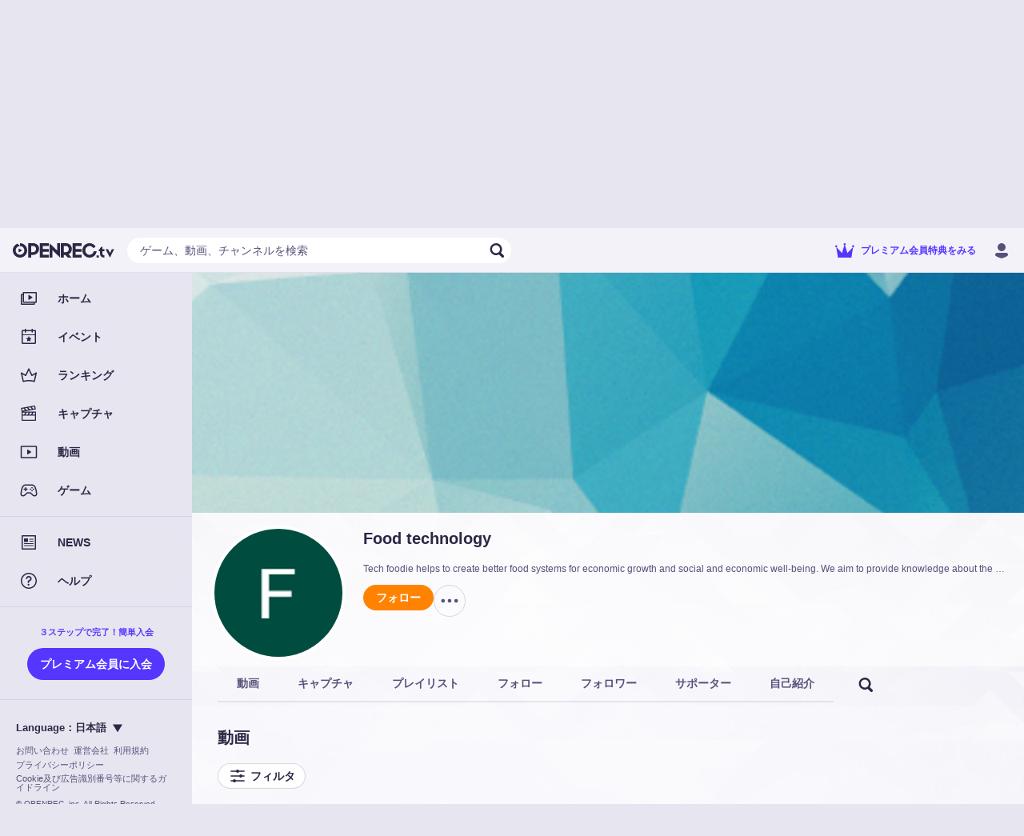

--- FILE ---
content_type: text/html; charset=utf-8
request_url: https://www.openrec.tv/user/v1qikq41n3e7nu3hwb3c/
body_size: 18621
content:

    <!doctype html>
    <html >
      <head>
        <title data-react-helmet="true">Food technology | OPENREC.tv (オープンレック)</title>
        <meta data-react-helmet="true" charset="utf-8"/><meta data-react-helmet="true" name="viewport" content="width=device-width,initial-scale=1.0,minimum-scale=1.0,maximum-scale=1.0,user-scalable=no"/><meta data-react-helmet="true" name="description" content="Tech foodie helps to create better food systems for economic growth and social and economic well-being. We aim to provide knowledge about the global trends of innovative food production while protecting our planet. https://www.techfoodie.net/"/><meta data-react-helmet="true" name="keywords" content="OPENREC,オープンレック,ゲーム攻略,Food technology,動画"/><meta data-react-helmet="true" property="og:site_name" content="OPENREC.tv"/><meta data-react-helmet="true" property="og:type" content="article"/><meta data-react-helmet="true" property="og:url" content="https://www.openrec.tv/user/v1qikq41n3e7nu3hwb3c"/><meta data-react-helmet="true" property="og:title" content="Food technology | OPENREC.tv (オープンレック)"/><meta data-react-helmet="true" property="og:image" content="https://dqd0jw5gvbchn.cloudfront.net/tv/v10.34.0/static/images/defaults/profile_cover.png?t=1768783975329"/><meta data-react-helmet="true" property="og:description" content="Tech foodie helps to create better food systems for economic growth and social and economic well-being. We aim to provide knowledge about the global trends of innovative food production while protecting our planet. https://www.techfoodie.net/"/><meta data-react-helmet="true" name="twitter:card" content="summary_large_image"/><meta data-react-helmet="true" name="twitter:site" content="@OPENREC"/><meta data-react-helmet="true" name="twitter:title" content="Food technology | OPENREC.tv (オープンレック)"/><meta data-react-helmet="true" name="twitter:image" content="https://dqd0jw5gvbchn.cloudfront.net/tv/v10.34.0/static/images/defaults/profile_cover.png?t=1768783975329"/><meta data-react-helmet="true" name="twitter:description" content="Tech foodie helps to create better food systems for economic growth and social and economic well-being. We aim to provide knowledge about the global trends of innovative food production while protecting our planet. https://www.techfoodie.net/"/><meta data-react-helmet="true" name="twitter:app:country" content="JP"/><meta data-react-helmet="true" name="twitter:app:name:iphone" content="Food technology | OPENREC.tv (オープンレック)"/><meta data-react-helmet="true" name="twitter:app:id:iphone" content="912776162"/><meta data-react-helmet="true" name="twitter:app:url:iphone" content="jp.co.cyber-z.openrec://user?id=1225885458&amp;amp;identify_id=v1qikq41n3e7nu3hwb3c"/><meta data-react-helmet="true" name="twitter:app:name:ipad" content="Food technology | OPENREC.tv (オープンレック)"/><meta data-react-helmet="true" name="twitter:app:id:ipad" content="912776162"/><meta data-react-helmet="true" name="twitter:app:url:ipad" content="jp.co.cyber-z.openrec://user?id=1225885458&amp;amp;identify_id=v1qikq41n3e7nu3hwb3c"/><meta data-react-helmet="true" name="twitter:app:name:googleplay" content="Food technology | OPENREC.tv (オープンレック)"/><meta data-react-helmet="true" name="twitter:app:id:googleplay" content="jp.co.cyber_z.openrecviewapp"/><meta data-react-helmet="true" name="twitter:app:url:googleplay" content="jp.co.cyber-z.openrec://user?id=1225885458&amp;amp;identify_id=v1qikq41n3e7nu3hwb3c"/><meta data-react-helmet="true" name="facebook-domain-verification" content="c9emwg2aaq5hxtfal8hn71c0q82w11"/>
        <script data-react-helmet="true" async="true" src="https://www.googletagmanager.com/gtag/js?id=G-FEDRHWYGT2"></script><script data-react-helmet="true" type="text/javascript">
          window.dataLayer = window.dataLayer || [];
          function gtag(){dataLayer.push(arguments);}
          gtag('js', new Date());
          gtag('config', 'G-FEDRHWYGT2', );
          
        </script><script data-react-helmet="true" type="text/javascript">
          (function(w,d,s,l,i){w[l]=w[l]||[];w[l].push({'gtm.start':
          new Date().getTime(),event:'gtm.js'});var f=d.getElementsByTagName(s)[0],
          j=d.createElement(s),dl=l!='dataLayer'?'&l='+l:'';j.async=true;j.src=
          'https://www.googletagmanager.com/gtm.js?id='+i+dl;f.parentNode.insertBefore(j,f);
          })(window,document,'script','dataLayer','GTM-5ZN43FM');
        </script><script data-react-helmet="true" async="true" defer="true" src="https://securepubads.g.doubleclick.net/tag/js/gpt.js"></script>
        <link data-react-helmet="true" rel="stylesheet" href="https://cdnjs.cloudflare.com/ajax/libs/10up-sanitize.css/5.0.0/sanitize.min.css"/><link data-react-helmet="true" rel="stylesheet" href="https://dqd0jw5gvbchn.cloudfront.net/tv/v10.34.0/static/styles/lib.css?t=1768783975329"/><link data-react-helmet="true" rel="stylesheet" href="https://dqd0jw5gvbchn.cloudfront.net/tv/v10.34.0/static/styles/main.css?t=1768783975329"/><link data-react-helmet="true" rel="icon" type="image/x-icon" href="https://dqd0jw5gvbchn.cloudfront.net/tv/v10.34.0/static/images/favicons/favicon.ico?t=1768783975329"/><link data-react-helmet="true" rel="apple-touch-icon" sizes="180x180" href="https://dqd0jw5gvbchn.cloudfront.net/tv/v10.34.0/static/images/favicons/apple-touch-icon-180x180.png?t=1768783975329"/><link data-react-helmet="true" rel="alternate" media="only screen and (max-width: 640px)" href="https://www.openrec.tv/m/user/v1qikq41n3e7nu3hwb3c/"/><link data-react-helmet="true" rel="canonical" href="https://www.openrec.tv/user/v1qikq41n3e7nu3hwb3c/"/>
        <link data-chunk="main" rel="preload" as="script" href="https://dqd0jw5gvbchn.cloudfront.net/tv/v10.34.0/static/javascripts/framework.entry.js?t=1768783975329">
<link data-chunk="main" rel="preload" as="script" href="https://dqd0jw5gvbchn.cloudfront.net/tv/v10.34.0/static/javascripts/76036cb8bfb714c19505.js">
<link data-chunk="main" rel="preload" as="script" href="https://dqd0jw5gvbchn.cloudfront.net/tv/v10.34.0/static/javascripts/main.entry.js?t=1768783975329">
<link data-chunk="8-shared-component-app-FpsMeasurer" rel="preload" as="script" href="https://dqd0jw5gvbchn.cloudfront.net/tv/v10.34.0/static/javascripts/46b2653083390c543493.js">
<link data-chunk="8-shared-component-app-SentryInitializer" rel="preload" as="script" href="https://dqd0jw5gvbchn.cloudfront.net/tv/v10.34.0/static/javascripts/29b8ffd2b5243d92c8f5.js">
<link data-chunk="8-shared-component-user-UserFetcher" rel="preload" as="script" href="https://dqd0jw5gvbchn.cloudfront.net/tv/v10.34.0/static/javascripts/f3e498b585579c215611.js">
<link data-chunk="8-shared-component-app-App" rel="preload" as="script" href="https://dqd0jw5gvbchn.cloudfront.net/tv/v10.34.0/static/javascripts/9ad643e4904d60812759.js">
<link data-chunk="8-shared-component-svg-24-Menu" rel="preload" as="script" href="https://dqd0jw5gvbchn.cloudfront.net/tv/v10.34.0/static/javascripts/f3c8b1e94b100df9cc1f.js">
<link data-chunk="8-shared-component-icon-SvgIconBase" rel="preload" as="script" href="https://dqd0jw5gvbchn.cloudfront.net/tv/v10.34.0/static/javascripts/17e42fce9eedb1115559.js">
<link data-chunk="8-shared-component-svg-fit-Logo" rel="preload" as="script" href="https://dqd0jw5gvbchn.cloudfront.net/tv/v10.34.0/static/javascripts/760c32b5a718fd3e79b7.js">
<link data-chunk="8-shared-component-svg-24-Search" rel="preload" as="script" href="https://dqd0jw5gvbchn.cloudfront.net/tv/v10.34.0/static/javascripts/6e42cf494e6bb91fe3e0.js">
<link data-chunk="8-shared-component-svg-24-Close" rel="preload" as="script" href="https://dqd0jw5gvbchn.cloudfront.net/tv/v10.34.0/static/javascripts/476677339ed5b22cb5c4.js">
<link data-chunk="8-shared-page-user-User" rel="preload" as="script" href="https://dqd0jw5gvbchn.cloudfront.net/tv/v10.34.0/static/javascripts/b80fd0131b6318dc4d2e.js">
<link data-chunk="8-shared-page-user-User" rel="preload" as="script" href="https://dqd0jw5gvbchn.cloudfront.net/tv/v10.34.0/static/javascripts/2cb920c1736ac3e18980.js">
<link data-chunk="8-shared-page-user-User" rel="preload" as="script" href="https://dqd0jw5gvbchn.cloudfront.net/tv/v10.34.0/static/javascripts/dbadb23e16c65c3a705c.js">
<link data-chunk="8-shared-page-user-User" rel="preload" as="script" href="https://dqd0jw5gvbchn.cloudfront.net/tv/v10.34.0/static/javascripts/33b6a4618c346c4b63ab.js">
<link data-chunk="8-shared-page-user-User" rel="preload" as="script" href="https://dqd0jw5gvbchn.cloudfront.net/tv/v10.34.0/static/javascripts/427e65898c8adbccf420.js">
<link data-chunk="8-shared-page-user-User" rel="preload" as="script" href="https://dqd0jw5gvbchn.cloudfront.net/tv/v10.34.0/static/javascripts/9331626f63201c9b7d0c.js">
<link data-chunk="8-shared-page-user-User" rel="preload" as="script" href="https://dqd0jw5gvbchn.cloudfront.net/tv/v10.34.0/static/javascripts/c34d2b9353009d904970.js">
<link data-chunk="8-shared-page-user-User" rel="preload" as="script" href="https://dqd0jw5gvbchn.cloudfront.net/tv/v10.34.0/static/javascripts/05d0b75d47f3dc01a26a.js">
<link data-chunk="8-shared-page-user-User" rel="preload" as="script" href="https://dqd0jw5gvbchn.cloudfront.net/tv/v10.34.0/static/javascripts/5644cea31b344b059e85.js">
<link data-chunk="8-shared-page-user-User" rel="preload" as="script" href="https://dqd0jw5gvbchn.cloudfront.net/tv/v10.34.0/static/javascripts/90f1b9e4a3c95d8959ef.js">
<link data-chunk="8-shared-component-svg-24-Option" rel="preload" as="script" href="https://dqd0jw5gvbchn.cloudfront.net/tv/v10.34.0/static/javascripts/4ee53bf07de927b190b3.js">
<link data-chunk="8-shared-component-svg-fit-DropdownArrow" rel="preload" as="script" href="https://dqd0jw5gvbchn.cloudfront.net/tv/v10.34.0/static/javascripts/2bb4c62066a4635bbd99.js">
        <style data-styled="true" data-styled-version="5.3.11">html{--or_color_bg-image_light:url(https://image-handler.openrec.tv/[base64]);--or_color_bg-image_dark:url(https://image-handler.openrec.tv/[base64]);}/*!sc*/
html,[data-scoped-mode='light']{--or_theme_bg-image:var(--or_color_bg-image_light);}/*!sc*/
html[mode=dark],[data-scoped-mode='dark']{--or_theme_bg-image:var(--or_color_bg-image_dark);}/*!sc*/
data-styled.g1[id="sc-global-gltfNk1"]{content:"sc-global-gltfNk1,"}/*!sc*/
html{--or_header_height:5.6rem;}/*!sc*/
data-styled.g2[id="sc-global-dNVovV1"]{content:"sc-global-dNVovV1,"}/*!sc*/
body[legacy-page]{overflow-y:auto;}/*!sc*/
data-styled.g3[id="sc-global-kwAyeo1"]{content:"sc-global-kwAyeo1,"}/*!sc*/
html{--or_page-container_margin-inline:0rem;}/*!sc*/
@media screen and (min-width:641px){html{--or_page-container_margin-inline:1.6rem;}}/*!sc*/
@media screen and (min-width:961px){html{--or_page-container_margin-inline:3.2rem;}}/*!sc*/
data-styled.g4[id="sc-global-fWYTME1"]{content:"sc-global-fWYTME1,"}/*!sc*/
html{font-size:62.5%;background-color:var(--or_theme_bg-bottom);}/*!sc*/
html body{color:var(--or_theme_text-base);overflow-x:hidden;overflow-y:scroll;}/*!sc*/
html p{margin:0;}/*!sc*/
html a{color:var(--or_theme_text-base);}/*!sc*/
html figure{margin:0;}/*!sc*/
html ol,html ul{margin:0;padding:0;list-style:none;}/*!sc*/
html dl{margin:0;}/*!sc*/
html button{padding:0;}/*!sc*/
html input{padding:0;}/*!sc*/
html td{padding:0;}/*!sc*/
data-styled.g5[id="sc-global-JEfiv1"]{content:"sc-global-JEfiv1,"}/*!sc*/
html{--or_section_margin-inline:1.2rem;}/*!sc*/
@media screen and (min-width:641px){html{--or_section_margin-inline:0rem;}}/*!sc*/
data-styled.g6[id="sc-global-hcyab1"]{content:"sc-global-hcyab1,"}/*!sc*/
html{--or_side-menu_width:24rem;--or_side-menu_inline-area:0rem;}/*!sc*/
@media screen and (min-width:1000px){html{--or_side-menu_inline-area:24rem;}}/*!sc*/
data-styled.g7[id="sc-global-jxQyFV1"]{content:"sc-global-jxQyFV1,"}/*!sc*/
.eXzHeL{position:fixed;top:0;right:0;bottom:0;left:0;background-color:var(--or_theme_bg-base);background-image:var(--or_theme_bg-image);background-size:cover;background-position:top center;pointer-events:none;z-index:-1;}/*!sc*/
.eXzHeL.is-background-image-none{background-image:none;}/*!sc*/
data-styled.g8[id="sc-1h4hlgc-0"]{content:"eXzHeL,"}/*!sc*/
.dZyCzW{padding:0 1.2rem;height:3.2rem;font-size:1.4rem;font-weight:bold;color:var(--or_theme_text-base);background-color:transparent;border-radius:10rem;white-space:nowrap;position:relative;overflow:hidden;cursor:pointer;}/*!sc*/
.dZyCzW::before,.dZyCzW::after{content:'';position:absolute;top:0;right:0;bottom:0;left:0;display:none;pointer-events:none;-webkit-user-select:none;-moz-user-select:none;-ms-user-select:none;user-select:none;z-index:100;}/*!sc*/
.dZyCzW:not(:disabled):hover::before{display:block;}/*!sc*/
.dZyCzW:not(:disabled):active::before,.dZyCzW:not(:disabled):active::after{display:block;}/*!sc*/
.dZyCzW::before,.dZyCzW::after{background-color:var(--or_theme_alpha-2);}/*!sc*/
.dZyCzW.bordered{border-width:0.1rem;border-style:solid;background-color:transparent;}/*!sc*/
.dZyCzW.block{display:block;width:100%;}/*!sc*/
.dZyCzW.disabled{color:var(--or_theme_text-placeholder);background-color:var(--or_theme_alpha-2);border:none;box-shadow:none;cursor:initial;}/*!sc*/
.dZyCzW.disabled.bordered{border:0.1rem solid transparent;}/*!sc*/
.bAuOen{padding:0 1.2rem;height:3.2rem;font-size:1.4rem;font-weight:bold;color:var(--or_theme_text-base);background-color:var(--or_theme_bg-upper-2);border-radius:10rem;white-space:nowrap;position:relative;overflow:hidden;cursor:pointer;}/*!sc*/
.bAuOen.bordered{color:var(--or_theme_bg-upper-2);border-color:var(--or_theme_bg-upper-2);}/*!sc*/
.bAuOen::before,.bAuOen::after{content:'';position:absolute;top:0;right:0;bottom:0;left:0;display:none;pointer-events:none;-webkit-user-select:none;-moz-user-select:none;-ms-user-select:none;user-select:none;z-index:100;}/*!sc*/
.bAuOen:not(:disabled):hover::before{display:block;}/*!sc*/
.bAuOen:not(:disabled):active::before,.bAuOen:not(:disabled):active::after{display:block;}/*!sc*/
.bAuOen::before,.bAuOen::after{background-color:var(--or_theme_alpha-2);}/*!sc*/
.bAuOen.bordered{border-width:0.1rem;border-style:solid;background-color:transparent;}/*!sc*/
.bAuOen.block{display:block;width:100%;}/*!sc*/
.bAuOen.disabled{color:var(--or_theme_text-placeholder);background-color:var(--or_theme_alpha-2);border:none;box-shadow:none;cursor:initial;}/*!sc*/
.bAuOen.disabled.bordered{border:0.1rem solid transparent;}/*!sc*/
.hOLLVg{padding:0 1.6rem;height:4rem;font-size:1.4rem;font-weight:bold;color:var(--or_theme_text-strong_invert);background-color:var(--or_theme_accent);border-radius:10rem;white-space:nowrap;position:relative;overflow:hidden;cursor:pointer;}/*!sc*/
.hOLLVg.bordered{color:var(--or_theme_accent);border-color:var(--or_theme_accent);}/*!sc*/
.hOLLVg::before,.hOLLVg::after{content:'';position:absolute;top:0;right:0;bottom:0;left:0;display:none;pointer-events:none;-webkit-user-select:none;-moz-user-select:none;-ms-user-select:none;user-select:none;z-index:100;}/*!sc*/
.hOLLVg:not(:disabled):hover::before{display:block;}/*!sc*/
.hOLLVg:not(:disabled):active::before,.hOLLVg:not(:disabled):active::after{display:block;}/*!sc*/
.hOLLVg::before,.hOLLVg::after{background-color:var(--or_theme_alpha-2);}/*!sc*/
.hOLLVg.bordered{border-width:0.1rem;border-style:solid;background-color:transparent;}/*!sc*/
.hOLLVg.block{display:block;width:100%;}/*!sc*/
.hOLLVg.disabled{color:var(--or_theme_text-placeholder);background-color:var(--or_theme_alpha-2);border:none;box-shadow:none;cursor:initial;}/*!sc*/
.hOLLVg.disabled.bordered{border:0.1rem solid transparent;}/*!sc*/
.gjXyoH{padding:0 1.6rem;height:3.2rem;font-size:1.4rem;font-weight:bold;color:var(--or_theme_text-strong);background-color:var(--or_theme_alpha-2);border-radius:10rem;white-space:nowrap;position:relative;overflow:hidden;cursor:pointer;}/*!sc*/
.gjXyoH.bordered{color:var(--or_theme_text-base);border-color:var(--or_theme_frame);}/*!sc*/
.gjXyoH::before,.gjXyoH::after{content:'';position:absolute;top:0;right:0;bottom:0;left:0;display:none;pointer-events:none;-webkit-user-select:none;-moz-user-select:none;-ms-user-select:none;user-select:none;z-index:100;}/*!sc*/
.gjXyoH:not(:disabled):hover::before{display:block;}/*!sc*/
.gjXyoH:not(:disabled):active::before,.gjXyoH:not(:disabled):active::after{display:block;}/*!sc*/
.gjXyoH::before,.gjXyoH::after{background-color:var(--or_theme_alpha-2);}/*!sc*/
.gjXyoH.bordered{border-width:0.1rem;border-style:solid;background-color:transparent;}/*!sc*/
.gjXyoH.block{display:block;width:100%;}/*!sc*/
.gjXyoH.disabled{color:var(--or_theme_text-placeholder);background-color:var(--or_theme_alpha-2);border:none;box-shadow:none;cursor:initial;}/*!sc*/
.gjXyoH.disabled.bordered{border:0.1rem solid transparent;}/*!sc*/
.jOSzOs{padding:0 1.6rem;height:4rem;font-size:1.4rem;font-weight:bold;color:var(--or_theme_text-strong);background-color:var(--or_theme_alpha-2);border-radius:10rem;white-space:nowrap;position:relative;overflow:hidden;cursor:pointer;}/*!sc*/
.jOSzOs.bordered{color:var(--or_theme_text-base);border-color:var(--or_theme_frame);}/*!sc*/
.jOSzOs::before,.jOSzOs::after{content:'';position:absolute;top:0;right:0;bottom:0;left:0;display:none;pointer-events:none;-webkit-user-select:none;-moz-user-select:none;-ms-user-select:none;user-select:none;z-index:100;}/*!sc*/
.jOSzOs:not(:disabled):hover::before{display:block;}/*!sc*/
.jOSzOs:not(:disabled):active::before,.jOSzOs:not(:disabled):active::after{display:block;}/*!sc*/
.jOSzOs::before,.jOSzOs::after{background-color:var(--or_theme_alpha-2);}/*!sc*/
.jOSzOs.bordered{border-width:0.1rem;border-style:solid;background-color:transparent;}/*!sc*/
.jOSzOs.block{display:block;width:100%;}/*!sc*/
.jOSzOs.disabled{color:var(--or_theme_text-placeholder);background-color:var(--or_theme_alpha-2);border:none;box-shadow:none;cursor:initial;}/*!sc*/
.jOSzOs.disabled.bordered{border:0.1rem solid transparent;}/*!sc*/
.fzHQSW{padding:0 1.6rem;height:4rem;font-size:1.4rem;font-weight:bold;color:var(--or_theme_text-strong_invert);background:var(--or_theme_text-strong);border-radius:10rem;white-space:nowrap;position:relative;overflow:hidden;cursor:pointer;}/*!sc*/
.fzHQSW.bordered{color:var(--or_theme_text-strong);background-color:transparent;}/*!sc*/
.fzHQSW::before,.fzHQSW::after{content:'';position:absolute;top:0;right:0;bottom:0;left:0;display:none;pointer-events:none;-webkit-user-select:none;-moz-user-select:none;-ms-user-select:none;user-select:none;z-index:100;}/*!sc*/
.fzHQSW:not(:disabled):hover::before{display:block;}/*!sc*/
.fzHQSW:not(:disabled):active::before,.fzHQSW:not(:disabled):active::after{display:block;}/*!sc*/
.fzHQSW::before,.fzHQSW::after{background-color:var(--or_theme_alpha-2);}/*!sc*/
.fzHQSW.bordered{border-width:0.1rem;border-style:solid;background-color:transparent;}/*!sc*/
.fzHQSW.block{display:block;width:100%;}/*!sc*/
.fzHQSW.disabled{color:var(--or_theme_text-placeholder);background-color:var(--or_theme_alpha-2);border:none;box-shadow:none;cursor:initial;}/*!sc*/
.fzHQSW.disabled.bordered{border:0.1rem solid transparent;}/*!sc*/
.fuwbfh{padding:0 1.6rem;height:4rem;font-size:1.4rem;font-weight:bold;color:var(--or_theme_text-base);background-color:transparent;border-radius:10rem;white-space:nowrap;position:relative;overflow:hidden;cursor:pointer;}/*!sc*/
.fuwbfh::before,.fuwbfh::after{content:'';position:absolute;top:0;right:0;bottom:0;left:0;display:none;pointer-events:none;-webkit-user-select:none;-moz-user-select:none;-ms-user-select:none;user-select:none;z-index:100;}/*!sc*/
.fuwbfh:not(:disabled):hover::before{display:block;}/*!sc*/
.fuwbfh:not(:disabled):active::before,.fuwbfh:not(:disabled):active::after{display:block;}/*!sc*/
.fuwbfh::before,.fuwbfh::after{background-color:var(--or_theme_alpha-2);}/*!sc*/
.fuwbfh.bordered{border-width:0.1rem;border-style:solid;background-color:transparent;}/*!sc*/
.fuwbfh.block{display:block;width:100%;}/*!sc*/
.fuwbfh.disabled{color:var(--or_theme_text-placeholder);background-color:var(--or_theme_alpha-2);border:none;box-shadow:none;cursor:initial;}/*!sc*/
.fuwbfh.disabled.bordered{border:0.1rem solid transparent;}/*!sc*/
.GpUgk{padding:0 1.6rem;height:4rem;font-size:1.4rem;font-weight:bold;color:var(--or_color_white);background-color:var(--or_theme_premium);border-radius:10rem;white-space:nowrap;position:relative;overflow:hidden;cursor:pointer;}/*!sc*/
.GpUgk.bordered{color:var(--or_theme_text-premium);border-color:var(--or_theme_text-premium);}/*!sc*/
.GpUgk::before,.GpUgk::after{content:'';position:absolute;top:0;right:0;bottom:0;left:0;display:none;pointer-events:none;-webkit-user-select:none;-moz-user-select:none;-ms-user-select:none;user-select:none;z-index:100;}/*!sc*/
.GpUgk:not(:disabled):hover::before{display:block;}/*!sc*/
.GpUgk:not(:disabled):active::before,.GpUgk:not(:disabled):active::after{display:block;}/*!sc*/
.GpUgk::before,.GpUgk::after{background-color:var(--or_theme_alpha-2);}/*!sc*/
.GpUgk.bordered{border-width:0.1rem;border-style:solid;background-color:transparent;}/*!sc*/
.GpUgk.block{display:block;width:100%;}/*!sc*/
.GpUgk.disabled{color:var(--or_theme_text-placeholder);background-color:var(--or_theme_alpha-2);border:none;box-shadow:none;cursor:initial;}/*!sc*/
.GpUgk.disabled.bordered{border:0.1rem solid transparent;}/*!sc*/
data-styled.g12[id="sc-lzahyv-0"]{content:"dZyCzW,bAuOen,hOLLVg,gjXyoH,jOSzOs,fzHQSW,fuwbfh,GpUgk,"}/*!sc*/
.cXOjUh:not(:last-child){margin-right:0.4rem;}/*!sc*/
data-styled.g13[id="sc-lzahyv-1"]{content:"cXOjUh,"}/*!sc*/
.ewqJhz{display:-webkit-box;display:-webkit-flex;display:-ms-flexbox;display:flex;-webkit-align-items:center;-webkit-box-align:center;-ms-flex-align:center;align-items:center;-webkit-box-pack:center;-webkit-justify-content:center;-ms-flex-pack:center;justify-content:center;padding:0;min-width:3.2rem;height:3.2rem;border-radius:10rem;}/*!sc*/
data-styled.g16[id="sc-lzahyv-4"]{content:"ewqJhz,"}/*!sc*/
.hRruug{display:-webkit-box;display:-webkit-flex;display:-ms-flexbox;display:flex;}/*!sc*/
.hRruug >:not(:first-child){border-top-left-radius:0;border-bottom-left-radius:0;}/*!sc*/
.hRruug >:not(:last-child){border-top-right-radius:0;border-bottom-right-radius:0;}/*!sc*/
data-styled.g18[id="sc-p6ij8y-0"]{content:"hRruug,"}/*!sc*/
.hflitU{display:inline-block;cursor:pointer;}/*!sc*/
.hflitU:hover{opacity:0.8;}/*!sc*/
data-styled.g22[id="sc-1ddd11y-0"]{content:"hflitU,"}/*!sc*/
.hoJgmK{background-color:var(--or_theme_alpha-2);}/*!sc*/
data-styled.g33[id="sc-wfsa27-0"]{content:"hoJgmK,"}/*!sc*/
.bNzWct{position:relative;margin:0;padding-top:auto;width:auto;border-radius:50%;}/*!sc*/
data-styled.g35[id="sc-u9ln1e-0"]{content:"bNzWct,"}/*!sc*/
.hkvQTc{position:absolute;top:0;left:0;width:100%;height:100%;border-radius:50%;}/*!sc*/
data-styled.g36[id="sc-u9ln1e-1"]{content:"hkvQTc,"}/*!sc*/
.dDTOHT{position:relative;}/*!sc*/
data-styled.g40[id="sc-a27xtf-0"]{content:"dDTOHT,"}/*!sc*/
.jmaNCf{margin-bottom:2.4rem;display:-webkit-box;display:-webkit-flex;display:-ms-flexbox;display:flex;-webkit-box-pack:center;-webkit-justify-content:center;-ms-flex-pack:center;justify-content:center;font-size:2rem;line-height:1.4;font-weight:bold;text-align:left;color:var(--or_theme_text-base);}/*!sc*/
data-styled.g42[id="sc-1lwvzdo-0"]{content:"jmaNCf,"}/*!sc*/
.iFLjwq{display:-webkit-box;display:-webkit-flex;display:-ms-flexbox;display:flex;-webkit-box-pack:center;-webkit-justify-content:center;-ms-flex-pack:center;justify-content:center;font-size:1.3rem;line-height:1.4;text-align:left;color:var(--or_theme_text-base);}/*!sc*/
.iFLjwq:not(:first-child){margin-top:1.6rem;}/*!sc*/
.iFLjwq:not(:last-child){margin-bottom:1.6rem;}/*!sc*/
data-styled.g44[id="sc-1lwvzdo-2"]{content:"iFLjwq,"}/*!sc*/
.ceVAl{margin-top:2.4rem;display:-webkit-box;display:-webkit-flex;display:-ms-flexbox;display:flex;-webkit-align-items:center;-webkit-box-align:center;-ms-flex-align:center;align-items:center;-webkit-box-pack:center;-webkit-justify-content:center;-ms-flex-pack:center;justify-content:center;}/*!sc*/
data-styled.g48[id="sc-1lwvzdo-6"]{content:"ceVAl,"}/*!sc*/
.eqWFZJ{width:100%;max-width:24rem;}/*!sc*/
.sc-1lwvzdo-7 + .sc-1lwvzdo-7{margin-left:1.6rem;}/*!sc*/
data-styled.g49[id="sc-1lwvzdo-7"]{content:"eqWFZJ,"}/*!sc*/
.GOwbW{position:relative;margin:auto;max-width:34.3rem;width:100%;border-radius:1.6rem;background-color:var(--or_theme_bg-upper-2);opacity:0;-webkit-transform:translateY(3rem);-ms-transform:translateY(3rem);transform:translateY(3rem);}/*!sc*/
@media screen and (min-width:641px){.GOwbW{max-width:48.4rem;}}/*!sc*/
data-styled.g51[id="sc-1lwvzdo-9"]{content:"GOwbW,"}/*!sc*/
.eziYSa{padding:var(--dialog_content_padding-block) var(--dialog_content_padding-inline);}/*!sc*/
.eziYSa:not(:last-child){padding-bottom:2.4rem;}/*!sc*/
data-styled.g52[id="sc-1lwvzdo-10"]{content:"eziYSa,"}/*!sc*/
.bBtQAC{--dialog_content_padding-block:3.2rem;--dialog_content_padding-inline:2rem;position:fixed;top:0;right:0;bottom:0;left:0;display:-webkit-box;display:-webkit-flex;display:-ms-flexbox;display:flex;-webkit-align-items:center;-webkit-box-align:center;-ms-flex-align:center;align-items:center;-webkit-box-pack:start;-webkit-justify-content:flex-start;-ms-flex-pack:start;justify-content:flex-start;-webkit-flex-direction:column;-ms-flex-direction:column;flex-direction:column;background-color:var(--or_theme_dialog-scrim-background);opacity:0;pointer-events:none;z-index:4000;-webkit-transition-property:opacity;transition-property:opacity;-webkit-transition-duration:0.2s;transition-duration:0.2s;-webkit-transition-timing-function:cubic-bezier(0.25,0.8,0.25,01);transition-timing-function:cubic-bezier(0.25,0.8,0.25,01);will-change:opacity;overflow-y:auto;}/*!sc*/
@media screen and (min-width:641px){.bBtQAC{--dialog_content_padding-block:4.8rem;--dialog_content_padding-inline:7.4rem;}}/*!sc*/
.bBtQAC.visible{opacity:1;pointer-events:inherit;}/*!sc*/
.bBtQAC.visible > .sc-1lwvzdo-9{opacity:1;-webkit-transform:translateY(0);-ms-transform:translateY(0);transform:translateY(0);-webkit-transition-property:opacity,-webkit-transform;-webkit-transition-property:opacity,transform;transition-property:opacity,transform;-webkit-transition-duration:0.2s,0.2s;transition-duration:0.2s,0.2s;-webkit-transition-timing-function:cubic-bezier(0.25,0.8,0.25,01),cubic-bezier(0.25,0.8,0.25,01);transition-timing-function:cubic-bezier(0.25,0.8,0.25,01),cubic-bezier(0.25,0.8,0.25,01);will-change:opacity,transform;}/*!sc*/
data-styled.g53[id="sc-1lwvzdo-11"]{content:"bBtQAC,"}/*!sc*/
.liPZcH{position:absolute;top:0.8rem;right:0.8rem;}/*!sc*/
data-styled.g54[id="sc-1lwvzdo-12"]{content:"liPZcH,"}/*!sc*/
.dNPwlt{-webkit-flex:1;-ms-flex:1;flex:1;color:var(--or_theme_text-base);}/*!sc*/
.dNPwlt[type=number]{-moz-appearance:textfield;}/*!sc*/
.dNPwlt[type=number]::-webkit-outer-spin-button,.dNPwlt[type=number]::-webkit-inner-spin-button{-webkit-appearance:none;margin:0;}/*!sc*/
data-styled.g56[id="sc-1ss1cq-1"]{content:"dNPwlt,"}/*!sc*/
.jiBEJe{display:-webkit-box;display:-webkit-flex;display:-ms-flexbox;display:flex;-webkit-align-items:center;-webkit-box-align:center;-ms-flex-align:center;align-items:center;margin-left:0.8rem;font-size:1.3rem;line-height:1.4;color:var(--or_theme_text-weak);}/*!sc*/
data-styled.g57[id="sc-1ss1cq-2"]{content:"jiBEJe,"}/*!sc*/
.dKRyCC::before{content:'/';}/*!sc*/
data-styled.g60[id="sc-1ss1cq-5"]{content:"dKRyCC,"}/*!sc*/
.hukuVj{-webkit-flex:1;-ms-flex:1;flex:1;display:-webkit-box;display:-webkit-flex;display:-ms-flexbox;display:flex;-webkit-align-items:stretch;-webkit-box-align:stretch;-ms-flex-align:stretch;align-items:stretch;padding:0 0.8rem;width:100%;height:3.2rem;font-size:1.4rem;line-height:3.2rem;color:var(--or_theme_text-base);background-color:var(--or_theme_bg-upper-2);}/*!sc*/
.hukuVj > .sc-1ss1cq-1::-webkit-input-placeholder{color:var(--or_theme_text-weak);}/*!sc*/
.hukuVj > .sc-1ss1cq-1::-moz-placeholder{color:var(--or_theme_text-weak);}/*!sc*/
.hukuVj > .sc-1ss1cq-1:-ms-input-placeholder{color:var(--or_theme_text-weak);}/*!sc*/
.hukuVj > .sc-1ss1cq-1::placeholder{color:var(--or_theme_text-weak);}/*!sc*/
.hukuVj > .sc-1ss1cq-0{line-height:3.2rem;}/*!sc*/
.hUUOw{-webkit-flex:1;-ms-flex:1;flex:1;display:-webkit-box;display:-webkit-flex;display:-ms-flexbox;display:flex;-webkit-align-items:stretch;-webkit-box-align:stretch;-ms-flex-align:stretch;align-items:stretch;padding:0 0.8rem;width:100%;height:3.2rem;font-size:1.4rem;line-height:3.2rem;color:var(--or_theme_text-base);background-color:var(--or_theme_bg-upper-2);border:0.1rem solid var(--or_theme_frame);border-radius:0.4rem;}/*!sc*/
.hUUOw > .sc-1ss1cq-1::-webkit-input-placeholder{color:var(--or_theme_text-placeholder);}/*!sc*/
.hUUOw > .sc-1ss1cq-1::-moz-placeholder{color:var(--or_theme_text-placeholder);}/*!sc*/
.hUUOw > .sc-1ss1cq-1:-ms-input-placeholder{color:var(--or_theme_text-placeholder);}/*!sc*/
.hUUOw > .sc-1ss1cq-1::placeholder{color:var(--or_theme_text-placeholder);}/*!sc*/
.hUUOw > .sc-1ss1cq-0{line-height:3.2rem;}/*!sc*/
data-styled.g61[id="sc-1ss1cq-6"]{content:"hukuVj,hUUOw,"}/*!sc*/
.hLgBNh{margin-right:-0.8rem;margin-left:-0.8rem;display:-webkit-box;display:-webkit-flex;display:-ms-flexbox;display:flex;}/*!sc*/
.hLgBNh > *{margin:0 0.8rem;}/*!sc*/
data-styled.g62[id="sc-1dk9881-0"]{content:"hLgBNh,"}/*!sc*/
.gmBKhh.above{position:relative;z-index:3001;}/*!sc*/
.dkLKLJ{cursor:pointer;}/*!sc*/
.dkLKLJ:hover{opacity:0.8;}/*!sc*/
.dkLKLJ.above{position:relative;z-index:3001;}/*!sc*/
data-styled.g70[id="sc-1yk9ash-0"]{content:"gmBKhh,dkLKLJ,"}/*!sc*/
.hMzZOD{position:fixed;top:0;left:0;will-change:transform;z-index:3001;}/*!sc*/
data-styled.g72[id="sc-1yk9ash-2"]{content:"hMzZOD,"}/*!sc*/
.cfLuss{position:relative;display:inline-block;}/*!sc*/
.cfLuss.hidden > .sc-1yk9ash-1,.cfLuss.hidden > .sc-1yk9ash-2{visibility:hidden;}/*!sc*/
data-styled.g73[id="sc-1yk9ash-3"]{content:"cfLuss,"}/*!sc*/
.wxJFn{display:block;max-width:100%;font-weight:bold;font-size:1.2rem;line-height:1.2;color:var(--or_theme_text-base);}/*!sc*/
data-styled.g81[id="sc-1ex600r-0"]{content:"wxJFn,"}/*!sc*/
.cuEaPm{width:100%;}/*!sc*/
.cuEaPm .sc-dkvitk-0{width:24rem;}/*!sc*/
@media screen and (min-width:641px){.cuEaPm .sc-dkvitk-0{width:24rem;}}/*!sc*/
@media screen and (min-width:1000px){.cuEaPm .sc-dkvitk-0{width:48rem;}}/*!sc*/
data-styled.g94[id="sc-dkvitk-1"]{content:"cuEaPm,"}/*!sc*/
.izFaAQ{border:none;border-radius:10rem 0 0 10rem;}/*!sc*/
.izFaAQ > *{margin-left:0.8rem;}/*!sc*/
data-styled.g99[id="sc-dkvitk-6"]{content:"izFaAQ,"}/*!sc*/
.hEuCcc{width:3.6rem;border-top-left-radius:0;border-bottom-left-radius:0;}/*!sc*/
data-styled.g108[id="sc-dkvitk-15"]{content:"hEuCcc,"}/*!sc*/
.ekbULu{margin:0 -0.8rem;display:-webkit-box;display:-webkit-flex;display:-ms-flexbox;display:flex;-webkit-align-items:center;-webkit-box-align:center;-ms-flex-align:center;align-items:center;}/*!sc*/
.ekbULu > *{margin:0 0.8rem;}/*!sc*/
data-styled.g141[id="sc-jk973x-0"]{content:"ekbULu,"}/*!sc*/
.ijKSCh{-webkit-box-pack:start;-webkit-justify-content:flex-start;-ms-flex-pack:start;justify-content:flex-start;}/*!sc*/
data-styled.g142[id="sc-jk973x-1"]{content:"ijKSCh,"}/*!sc*/
.bqUbOl{-webkit-box-pack:end;-webkit-justify-content:flex-end;-ms-flex-pack:end;justify-content:flex-end;}/*!sc*/
data-styled.g143[id="sc-jk973x-2"]{content:"bqUbOl,"}/*!sc*/
.eAKtOX{display:block;cursor:pointer;}/*!sc*/
data-styled.g145[id="sc-jk973x-4"]{content:"eAKtOX,"}/*!sc*/
.kDHWuq > *{width:100%;}/*!sc*/
data-styled.g147[id="sc-jk973x-6"]{content:"kDHWuq,"}/*!sc*/
.fEqAwY{position:fixed;top:0;right:0;left:0;display:grid;grid-template-columns:1fr 1fr;grid-column-gap:0.8rem;padding:1.2rem 1.6rem;height:var(--or_header_height);background-color:var(--or_theme_bg-base);border-bottom:0.1rem solid var(--or_theme_line);z-index:2200;}/*!sc*/
.is-movie-page-theater-mode .sc-jk973x-15{-webkit-transition:all 500ms ease;transition:all 500ms ease;}/*!sc*/
.is-movie-page-theater-mode.movie-page-user-inactive .sc-jk973x-15:not(.active){opacity:0;pointer-events:none;}/*!sc*/
.fEqAwY.mode_default .sc-jk973x-3{display:inherit;}/*!sc*/
.fEqAwY.mode_default .sc-jk973x-4{display:inherit;}/*!sc*/
.fEqAwY.mode_default .sc-jk973x-5{display:inherit;}/*!sc*/
.fEqAwY.mode_default .sc-jk973x-6{display:none;}/*!sc*/
.fEqAwY.mode_default .sc-jk973x-7{width:24rem;}/*!sc*/
.fEqAwY.mode_default .sc-jk973x-9,.fEqAwY.mode_default .sc-jk973x-8{display:none;}/*!sc*/
.fEqAwY.mode_default .sc-jk973x-11{display:inherit;}/*!sc*/
.fEqAwY.mode_default .sc-jk973x-12{display:none;}/*!sc*/
.fEqAwY.mode_default .sc-jk973x-13{display:none;}/*!sc*/
.fEqAwY.mode_default .sc-jk973x-14{display:inherit;}/*!sc*/
@media screen and (min-width:641px){.fEqAwY.mode_default .sc-jk973x-3{display:inherit;}.fEqAwY.mode_default .sc-jk973x-4{display:inherit;}.fEqAwY.mode_default .sc-jk973x-5{display:inherit;}.fEqAwY.mode_default .sc-jk973x-6{display:inherit;}.fEqAwY.mode_default .sc-jk973x-7{width:24rem;}.fEqAwY.mode_default .sc-jk973x-9,.fEqAwY.mode_default .sc-jk973x-8{display:none;}.fEqAwY.mode_default .sc-jk973x-11{display:none;}.fEqAwY.mode_default .sc-jk973x-12{display:none;}.fEqAwY.mode_default .sc-jk973x-13{display:inherit;}.fEqAwY.mode_default .sc-jk973x-14{display:inherit;}}/*!sc*/
@media screen and (min-width:1000px){.fEqAwY.mode_default .sc-jk973x-3{display:none;}.fEqAwY.mode_default .sc-jk973x-4{display:inherit;}.fEqAwY.mode_default .sc-jk973x-5{display:inherit;}.fEqAwY.mode_default .sc-jk973x-6{display:inherit;}.fEqAwY.mode_default .sc-jk973x-7{width:48rem;}.fEqAwY.mode_default .sc-jk973x-9,.fEqAwY.mode_default .sc-jk973x-8{display:inherit;}.fEqAwY.mode_default .sc-jk973x-11{display:none;}.fEqAwY.mode_default .sc-jk973x-12{display:none;}.fEqAwY.mode_default .sc-jk973x-13{display:inherit;}.fEqAwY.mode_default .sc-jk973x-14{display:inherit;}}/*!sc*/
.fEqAwY.mode_search{grid-template-columns:1fr 3.2rem;}/*!sc*/
.fEqAwY.mode_search .sc-jk973x-3{display:none;}/*!sc*/
.fEqAwY.mode_search .sc-jk973x-4{display:none;}/*!sc*/
.fEqAwY.mode_search .sc-jk973x-5{display:none;}/*!sc*/
.fEqAwY.mode_search .sc-jk973x-6{display:inherit;width:100%;}/*!sc*/
.fEqAwY.mode_search .sc-jk973x-7{width:100%;}/*!sc*/
.fEqAwY.mode_search .sc-jk973x-9,.fEqAwY.mode_search .sc-jk973x-8{display:none;}/*!sc*/
.fEqAwY.mode_search .sc-jk973x-11{display:none;}/*!sc*/
.fEqAwY.mode_search .sc-jk973x-12{display:inherit;}/*!sc*/
.fEqAwY.mode_search .sc-jk973x-13{display:none;}/*!sc*/
.fEqAwY.mode_search .sc-jk973x-14{display:none;}/*!sc*/
@media screen and (min-width:641px){.fEqAwY.mode_search{grid-template-columns:1fr 1fr;}.fEqAwY.mode_search .sc-jk973x-3{display:none;}.fEqAwY.mode_search .sc-jk973x-4{display:inherit;}.fEqAwY.mode_search .sc-jk973x-5{display:inherit;}.fEqAwY.mode_search .sc-jk973x-6{display:inherit;width:auto;}.fEqAwY.mode_search .sc-jk973x-7{width:24rem;}.fEqAwY.mode_search .sc-jk973x-9,.fEqAwY.mode_search .sc-jk973x-8{display:none;}.fEqAwY.mode_search .sc-jk973x-11{display:none;}.fEqAwY.mode_search .sc-jk973x-12{display:none;}.fEqAwY.mode_search .sc-jk973x-13{display:inherit;}.fEqAwY.mode_search .sc-jk973x-14{display:inherit;}}/*!sc*/
@media screen and (min-width:1000px){.fEqAwY.mode_search .sc-jk973x-3{display:none;}.fEqAwY.mode_search .sc-jk973x-4{display:inherit;}.fEqAwY.mode_search .sc-jk973x-5{display:inherit;}.fEqAwY.mode_search .sc-jk973x-6{display:inherit;width:auto;}.fEqAwY.mode_search .sc-jk973x-7{width:48rem;}.fEqAwY.mode_search .sc-jk973x-9,.fEqAwY.mode_search .sc-jk973x-8{display:inherit;}.fEqAwY.mode_search .sc-jk973x-11{display:none;}.fEqAwY.mode_search .sc-jk973x-12{display:none;}.fEqAwY.mode_search .sc-jk973x-13{display:inherit;}.fEqAwY.mode_search .sc-jk973x-14{display:inherit;}}/*!sc*/
data-styled.g156[id="sc-jk973x-15"]{content:"fEqAwY,"}/*!sc*/
.iPhXJM{position:fixed;top:0;left:0;padding-top:5.6rem;width:var(--or_side-menu_width);height:100vh;background-color:var(--or_theme_bg-bottom);overflow:scroll;-webkit-scrollbar-width:none;-moz-scrollbar-width:none;-ms-scrollbar-width:none;scrollbar-width:none;-ms-overflow-style:none;-webkit-transition-property:-webkit-transform;-webkit-transition-property:transform;transition-property:transform;-webkit-transition-duration:0.4s;transition-duration:0.4s;-webkit-transition-timing-function:cubic-bezier(0.25,0.8,0.25,01);transition-timing-function:cubic-bezier(0.25,0.8,0.25,01);will-change:transform;z-index:2100;-webkit-transform:translate3d(-100%,0,0);-ms-transform:translate3d(-100%,0,0);transform:translate3d(-100%,0,0);}/*!sc*/
.iPhXJM::-webkit-scrollbar{width:0;}/*!sc*/
.iPhXJM:not([sidemenu-persistent]) .sc-1lhyr16-0{display:none;}/*!sc*/
[sidemenu-visible] .sc-1lhyr16-0{-webkit-transform:translate3d(0,0,0);-ms-transform:translate3d(0,0,0);transform:translate3d(0,0,0);}/*!sc*/
data-styled.g157[id="sc-1lhyr16-0"]{content:"iPhXJM,"}/*!sc*/
.hqUzcG{position:relative;}/*!sc*/
data-styled.g166[id="sc-bgtgaa-1"]{content:"hqUzcG,"}/*!sc*/
.eivrxh{margin-left:0.8rem;}/*!sc*/
data-styled.g168[id="sc-bgtgaa-3"]{content:"eivrxh,"}/*!sc*/
.YNXSK{position:absolute;top:2rem;left:-1.2rem;background-color:var(--or_theme_bg-top);box-shadow:0 0 2rem var(--or_color_alpha-black_20);overflow:hidden;z-index:1;-webkit-transition-property:max-height;transition-property:max-height;-webkit-transition-duration:0.4s;transition-duration:0.4s;-webkit-transition-timing-function:cubic-bezier(0.25,0.8,0.25,01);transition-timing-function:cubic-bezier(0.25,0.8,0.25,01);will-change:max-height;}/*!sc*/
data-styled.g169[id="sc-bgtgaa-4"]{content:"YNXSK,"}/*!sc*/
.fICYpD{margin:0;padding:0.2rem 0;}/*!sc*/
data-styled.g170[id="sc-bgtgaa-5"]{content:"fICYpD,"}/*!sc*/
.jZvIQV{padding:1.2rem;font-size:1.2rem;font-weight:normal;color:var(--or_theme_text-base);white-space:nowrap;cursor:pointer;}/*!sc*/
.jZvIQV:hover{background-color:var(--or_theme_select-option-overlay-background);}/*!sc*/
data-styled.g171[id="sc-bgtgaa-6"]{content:"jZvIQV,"}/*!sc*/
.gQiebV{display:-webkit-box;display:-webkit-flex;display:-ms-flexbox;display:flex;-webkit-align-items:center;-webkit-box-align:center;-ms-flex-align:center;align-items:center;padding:0.4rem 0;font-size:1.3rem;font-weight:bold;color:var(--or_theme_text-base);cursor:pointer;}/*!sc*/
data-styled.g172[id="sc-bgtgaa-7"]{content:"gQiebV,"}/*!sc*/
.cEvjIa{width:100%;}/*!sc*/
data-styled.g198[id="sc-97jfs8-1"]{content:"cEvjIa,"}/*!sc*/
.iGcjra{-webkit-flex:1;-ms-flex:1;flex:1;padding:0;width:100%;font-family:inherit;resize:none;}/*!sc*/
data-styled.g199[id="sc-taxrfv-0"]{content:"iGcjra,"}/*!sc*/
.bhnysJ{display:-webkit-box;display:-webkit-flex;display:-ms-flexbox;display:flex;-webkit-align-items:center;-webkit-box-align:center;-ms-flex-align:center;align-items:center;font-size:1.3rem;line-height:1.4;color:var(--or_theme_text-weak);}/*!sc*/
data-styled.g200[id="sc-taxrfv-1"]{content:"bhnysJ,"}/*!sc*/
.cBktMp::before{content:'/';}/*!sc*/
data-styled.g202[id="sc-taxrfv-3"]{content:"cBktMp,"}/*!sc*/
.hdnRsS{-webkit-flex:1;-ms-flex:1;flex:1;display:-webkit-box;display:-webkit-flex;display:-ms-flexbox;display:flex;-webkit-flex-direction:column;-ms-flex-direction:column;flex-direction:column;-webkit-align-items:flex-end;-webkit-box-align:flex-end;-ms-flex-align:flex-end;align-items:flex-end;padding:0.8rem;width:100%;font-size:1.4rem;line-height:1.4;color:var(--or_theme_text-base);border-radius:0.4rem;background-color:var(--or_theme_text-field-background);}/*!sc*/
.hdnRsS > .sc-taxrfv-0::-webkit-input-placeholder{color:var(--or_theme_text-placeholder);}/*!sc*/
.hdnRsS > .sc-taxrfv-0::-moz-placeholder{color:var(--or_theme_text-placeholder);}/*!sc*/
.hdnRsS > .sc-taxrfv-0:-ms-input-placeholder{color:var(--or_theme_text-placeholder);}/*!sc*/
.hdnRsS > .sc-taxrfv-0::placeholder{color:var(--or_theme_text-placeholder);}/*!sc*/
.hdnRsS.invalid{border:0.1rem solid var(--or_theme_danger);}/*!sc*/
data-styled.g203[id="sc-taxrfv-4"]{content:"hdnRsS,"}/*!sc*/
.lmBtAo >:not(:last-child){margin-bottom:1.6rem;}/*!sc*/
data-styled.g204[id="sc-1ihav85-0"]{content:"lmBtAo,"}/*!sc*/
.fxipLL{font-size:1.4rem;font-weight:normal;padding:1.2rem 2.4rem;border-radius:2rem;display:grid;grid-template-columns:1fr min-content;background-color:var(--or_theme_bg-base);}/*!sc*/
data-styled.g205[id="sc-1ihav85-1"]{content:"fxipLL,"}/*!sc*/
.bNrkvE{padding:1.6rem;background-color:var(--or_theme_bg-base);}/*!sc*/
data-styled.g206[id="sc-1ihav85-2"]{content:"bNrkvE,"}/*!sc*/
.ieXXwk{line-height:1.6;margin-top:3.2rem;}/*!sc*/
data-styled.g207[id="sc-1ihav85-3"]{content:"ieXXwk,"}/*!sc*/
.bIzBTN{display:none;margin-top:0.6rem;padding:0 0.4rem;text-align:left;font-size:1.2rem;font-weight:bold;color:var(--or_color_danger);}/*!sc*/
.invalid ~ .sc-xl8s1w-0,.invalid ~ .bIzBTN{display:block;}/*!sc*/
data-styled.g234[id="sc-xl8s1w-0"]{content:"bIzBTN,"}/*!sc*/
.bFtSCn{-webkit-appearance:none;-moz-appearance:none;appearance:none;-webkit-flex-shrink:0;-ms-flex-negative:0;flex-shrink:0;position:relative;width:1.6rem;height:1.6rem;border-radius:50%;border-width:0.1rem;border-style:solid;cursor:pointer;}/*!sc*/
data-styled.g235[id="sc-1ywy0ox-0"]{content:"bFtSCn,"}/*!sc*/
.iIeyvw{padding-left:0.8rem;min-width:0;font-size:1.4rem;line-height:1.4;color:var(--or_theme_text-base);-webkit-user-select:none;-moz-user-select:none;-ms-user-select:none;user-select:none;}/*!sc*/
data-styled.g236[id="sc-1ywy0ox-1"]{content:"iIeyvw,"}/*!sc*/
.hjoabx{display:-webkit-box;display:-webkit-flex;display:-ms-flexbox;display:flex;-webkit-align-items:center;-webkit-box-align:center;-ms-flex-align:center;align-items:center;cursor:pointer;}/*!sc*/
.hjoabx > .sc-1ywy0ox-0{border-color:var(--or_theme_frame);}/*!sc*/
.hjoabx > .sc-1ywy0ox-0:checked{background:radial-gradient(circle,var(--or_theme_accent) 0.4rem,transparent 0.4rem,transparent);}/*!sc*/
.hjoabx.disabled{cursor:inherit;}/*!sc*/
.hjoabx.disabled > .sc-1ywy0ox-0{border-color:var(--or_theme_frame);cursor:inherit;}/*!sc*/
.hjoabx.disabled > .sc-1ywy0ox-0:checked{background:radial-gradient(circle,var(--or_theme_frame) 0.4rem,transparent 0.4rem,transparent);}/*!sc*/
.hjoabx.disabled > .sc-1ywy0ox-1{color:var(--or_theme_text-disabled);}/*!sc*/
data-styled.g237[id="sc-1ywy0ox-2"]{content:"hjoabx,"}/*!sc*/
.ecLAjk{display:-webkit-box;display:-webkit-flex;display:-ms-flexbox;display:flex;}/*!sc*/
.ecLAjk.direction_vertical{-webkit-flex-direction:column;-ms-flex-direction:column;flex-direction:column;-webkit-align-items:flex-start;-webkit-box-align:flex-start;-ms-flex-align:flex-start;align-items:flex-start;}/*!sc*/
.ecLAjk.direction_vertical >:not(:first-child){margin-top:0.8rem;}/*!sc*/
.ecLAjk.direction_horizontal{-webkit-flex-direction:row;-ms-flex-direction:row;flex-direction:row;-webkit-align-items:center;-webkit-box-align:center;-ms-flex-align:center;align-items:center;-webkit-flex-wrap:wrap;-ms-flex-wrap:wrap;flex-wrap:wrap;}/*!sc*/
.ecLAjk.direction_horizontal >:not(:first-child){margin-left:2.4rem;}/*!sc*/
data-styled.g238[id="sc-tzx6as-0"]{content:"ecLAjk,"}/*!sc*/
.ioEIgm{padding:0.6rem;text-align:center;font-size:1.1rem;line-height:1.4;font-weight:bold;color:var(--or_theme_text-weak);border-bottom:0.1rem solid var(--or_theme_line);}/*!sc*/
data-styled.g239[id="sc-1j7n46m-0"]{content:"ioEIgm,"}/*!sc*/
.ipFDqk{padding:0.1rem 0 0.1rem 2.8rem;font-size:1.3rem;line-height:1.4;color:var(--or_theme_text-base);}/*!sc*/
data-styled.g240[id="sc-1j7n46m-1"]{content:"ipFDqk,"}/*!sc*/
.jSKUlT{position:relative;counter-increment:index;}/*!sc*/
.sc-1j7n46m-3 + .sc-1j7n46m-3{margin-top:1.2rem;}/*!sc*/
.jSKUlT::before{content:counter(index);position:absolute;top:0;left:0;display:block;width:2rem;height:2rem;text-align:center;font-size:1.3rem;line-height:2rem;font-weight:bold;color:var(--or_theme_text-weak);background-color:var(--or_theme_bg-top);border-radius:50%;}/*!sc*/
data-styled.g242[id="sc-1j7n46m-3"]{content:"jSKUlT,"}/*!sc*/
.fVaLNI{padding:1.2rem 1.6rem;}/*!sc*/
data-styled.g243[id="sc-1j7n46m-4"]{content:"fVaLNI,"}/*!sc*/
.dLsBvX{background-color:var(--or_theme_bg-base);border-radius:0.8rem;}/*!sc*/
data-styled.g244[id="sc-1j7n46m-5"]{content:"dLsBvX,"}/*!sc*/
.eYxcxS{margin-bottom:1.6rem;width:100%;}/*!sc*/
data-styled.g246[id="sc-17y4yg2-1"]{content:"eYxcxS,"}/*!sc*/
.cNszUL{font-size:1.3rem;line-height:1.4;color:var(--or_theme_text-base);}/*!sc*/
data-styled.g247[id="sc-17y4yg2-2"]{content:"cNszUL,"}/*!sc*/
.jJSZOV{margin:1.2rem 0;}/*!sc*/
data-styled.g248[id="sc-17y4yg2-3"]{content:"jJSZOV,"}/*!sc*/
.jmiGDa{font-size:1.1rem;line-height:1.4;color:var(--or_theme_text-weak);}/*!sc*/
data-styled.g249[id="sc-17y4yg2-4"]{content:"jmiGDa,"}/*!sc*/
.kOInoD{margin-top:1.2rem;color:var(--or_theme_accent);}/*!sc*/
data-styled.g250[id="sc-17y4yg2-5"]{content:"kOInoD,"}/*!sc*/
.faIdUh{display:-webkit-box;display:-webkit-flex;display:-ms-flexbox;display:flex;-webkit-align-items:flex-end;-webkit-box-align:flex-end;-ms-flex-align:flex-end;align-items:flex-end;gap:0.4rem;}/*!sc*/
data-styled.g261[id="sc-5zkepd-0"]{content:"faIdUh,"}/*!sc*/
.hduQXq{-webkit-appearance:none;-moz-appearance:none;appearance:none;max-width:100%;height:3.2rem;padding-inline:0.8rem;white-space:nowrap;text-overflow:ellipsis;overflow:hidden;font-size:1.4rem;line-height:1.4;color:var(--or_theme_text-base);border:0.1rem solid var(--or_theme_frame);border-radius:0.8rem;width:8.8rem;}/*!sc*/
.hduQXq > option{background-color:var(--or_theme_bg-upper-2);}/*!sc*/
.hduQXq:not(:disabled){position:relative;overflow:hidden;cursor:pointer;}/*!sc*/
.hduQXq:not(:disabled)::before,.hduQXq:not(:disabled)::after{content:'';position:absolute;top:0;right:0;bottom:0;left:0;display:none;pointer-events:none;-webkit-user-select:none;-moz-user-select:none;-ms-user-select:none;user-select:none;z-index:100;}/*!sc*/
.hduQXq:not(:disabled):not(:disabled):hover::before{display:block;}/*!sc*/
.hduQXq:not(:disabled):not(:disabled):active::before,.hduQXq:not(:disabled):not(:disabled):active::after{display:block;}/*!sc*/
.hduQXq:not(:disabled)::before,.hduQXq:not(:disabled)::after{background-color:var(--or_theme_alpha-2);}/*!sc*/
.hduQXq:disabled{color:var(--or_theme_text-weak);background-color:var(--or_theme_alpha-2);background-color:var(--or_theme_bg-base);opacity:1;}/*!sc*/
.fRdOa{-webkit-appearance:none;-moz-appearance:none;appearance:none;max-width:100%;height:3.2rem;padding-inline:0.8rem;white-space:nowrap;text-overflow:ellipsis;overflow:hidden;font-size:1.4rem;line-height:1.4;color:var(--or_theme_text-base);border:0.1rem solid var(--or_theme_frame);border-radius:0.8rem;-webkit-flex:1;-ms-flex:1;flex:1;}/*!sc*/
.fRdOa > option{background-color:var(--or_theme_bg-upper-2);}/*!sc*/
.fRdOa:not(:disabled){position:relative;overflow:hidden;cursor:pointer;}/*!sc*/
.fRdOa:not(:disabled)::before,.fRdOa:not(:disabled)::after{content:'';position:absolute;top:0;right:0;bottom:0;left:0;display:none;pointer-events:none;-webkit-user-select:none;-moz-user-select:none;-ms-user-select:none;user-select:none;z-index:100;}/*!sc*/
.fRdOa:not(:disabled):not(:disabled):hover::before{display:block;}/*!sc*/
.fRdOa:not(:disabled):not(:disabled):active::before,.fRdOa:not(:disabled):not(:disabled):active::after{display:block;}/*!sc*/
.fRdOa:not(:disabled)::before,.fRdOa:not(:disabled)::after{background-color:var(--or_theme_alpha-2);}/*!sc*/
.fRdOa:disabled{color:var(--or_theme_text-weak);background-color:var(--or_theme_alpha-2);background-color:var(--or_theme_bg-base);opacity:1;}/*!sc*/
data-styled.g262[id="sc-5zkepd-1"]{content:"hduQXq,fRdOa,"}/*!sc*/
.gPtCUp:not(:first-of-type){margin-top:2.4rem;}/*!sc*/
data-styled.g264[id="sc-5zkepd-3"]{content:"gPtCUp,"}/*!sc*/
.fDsUpl{display:block;margin-bottom:0.8rem;font-size:1.4rem;font-weight:bold;line-height:1.4;color:var(--or_theme_text-base);}/*!sc*/
data-styled.g265[id="sc-5zkepd-4"]{content:"fDsUpl,"}/*!sc*/
.jLuqMl{display:block;margin-top:0.8rem;font-size:1.2rem;line-height:1.4;color:var(--or_theme_text-weak);}/*!sc*/
data-styled.g266[id="sc-5zkepd-5"]{content:"jLuqMl,"}/*!sc*/
.DyCpP{display:-webkit-box;display:-webkit-flex;display:-ms-flexbox;display:flex;-webkit-flex-direction:column;-ms-flex-direction:column;flex-direction:column;gap:0.8rem;-webkit-flex-direction:row;-ms-flex-direction:row;flex-direction:row;}/*!sc*/
.kIPGPT{display:-webkit-box;display:-webkit-flex;display:-ms-flexbox;display:flex;-webkit-flex-direction:column;-ms-flex-direction:column;flex-direction:column;gap:0.8rem;}/*!sc*/
data-styled.g267[id="sc-5zkepd-6"]{content:"DyCpP,kIPGPT,"}/*!sc*/
.gsWvgP{margin-top:1.6rem;}/*!sc*/
data-styled.g268[id="sc-3bbrlu-0"]{content:"gsWvgP,"}/*!sc*/
.kAZlRk{font-size:1.4rem;line-height:1.4;color:var(--or_theme_text-base);}/*!sc*/
data-styled.g269[id="sc-3bbrlu-1"]{content:"kAZlRk,"}/*!sc*/
.eWDIuS{margin-top:0.8rem;}/*!sc*/
data-styled.g270[id="sc-3bbrlu-2"]{content:"eWDIuS,"}/*!sc*/
.eBmjmq{display:block;font-size:1.4rem;line-height:1.4;color:var(--or_theme_text-weak);}/*!sc*/
.sc-1esuki6-1 + .sc-1esuki6-1{margin-top:1.6rem;}/*!sc*/
data-styled.g293[id="sc-1esuki6-1"]{content:"eBmjmq,"}/*!sc*/
.jCYgJM{margin-top:0.8rem;}/*!sc*/
data-styled.g294[id="sc-1esuki6-2"]{content:"jCYgJM,"}/*!sc*/
.dnBCBW{margin-top:1.6rem;}/*!sc*/
data-styled.g295[id="sc-1esuki6-3"]{content:"dnBCBW,"}/*!sc*/
.cdsjel{position:relative;padding-left:1.6rem;font-size:1.2rem;line-height:1.6;}/*!sc*/
.cdsjel::before{content:'※';position:absolute;left:0;width:1.6rem;text-align:center;}/*!sc*/
data-styled.g296[id="sc-1esuki6-4"]{content:"cdsjel,"}/*!sc*/
.glyEPe{display:inline-block;fill:currentColor;}/*!sc*/
.glyEPe *:not(g):not(.fill_secondary){color:var(--or_theme_text-weak);}/*!sc*/
.bLcORz{display:inline-block;fill:currentColor;}/*!sc*/
.bLcORz *:not(g):not(.fill_secondary){color:var(--or_theme_text-base);}/*!sc*/
.bZmzSq{display:inline-block;fill:currentColor;}/*!sc*/
.bZmzSq *:not(g):not(.fill_secondary){color:var(--or_theme_text_20);}/*!sc*/
data-styled.g541[id="sc-mjwz2p-0"]{content:"glyEPe,bLcORz,bZmzSq,"}/*!sc*/
.ibgrEU{overflow:hidden;margin:0 2rem;-webkit-clip-path:inset(0 var(--shelf-slider_clip_right,0) 0 var(--shelf-slider_clip_left,0));clip-path:inset(0 var(--shelf-slider_clip_right,0) 0 var(--shelf-slider_clip_left,0));}/*!sc*/
data-styled.g800[id="sc-1jdfwjc-1"]{content:"ibgrEU,"}/*!sc*/
.dnwuvx{display:-webkit-box;display:-webkit-flex;display:-ms-flexbox;display:flex;min-width:100%;width:-webkit-max-content;width:-moz-max-content;width:max-content;-webkit-transition-property:-webkit-transform;-webkit-transition-property:transform;transition-property:transform;-webkit-transition-duration:0.4s;transition-duration:0.4s;-webkit-transition-timing-function:cubic-bezier(0.25,0.8,0.25,01);transition-timing-function:cubic-bezier(0.25,0.8,0.25,01);will-change:transform;}/*!sc*/
data-styled.g801[id="sc-1jdfwjc-2"]{content:"dnwuvx,"}/*!sc*/
.daUURE{position:relative;width:100%;}/*!sc*/
.daUURE.touchable .sc-1jdfwjc-1{overflow-x:scroll;}/*!sc*/
.daUURE.touchable .sc-1jdfwjc-3{display:none;}/*!sc*/
.daUURE.content-fit .sc-1jdfwjc-1{margin:0;}/*!sc*/
data-styled.g805[id="sc-1jdfwjc-6"]{content:"daUURE,"}/*!sc*/
.jZtfKk{display:-webkit-box;display:-webkit-flex;display:-ms-flexbox;display:flex;min-height:100vh;}/*!sc*/
data-styled.g1815[id="sc-92qaq9-0"]{content:"jZtfKk,"}/*!sc*/
.jajjji{position:relative;padding-top:5.6rem;padding-left:var(--or_side-menu_inline-area);width:100%;}/*!sc*/
.jajjji.header_hidden{padding-top:0;}/*!sc*/
.jajjji.side-menu_hidden{padding-left:0;}/*!sc*/
data-styled.g1816[id="sc-92qaq9-1"]{content:"jajjji,"}/*!sc*/
.eVwlwU{margin-right:auto;margin-left:auto;padding:1.2rem var(--page-container-wrapper_padding-inline) 4rem;display:-webkit-box;display:-webkit-flex;display:-ms-flexbox;display:flex;-webkit-flex-direction:column;-ms-flex-direction:column;flex-direction:column;-webkit-align-items:stretch;-webkit-box-align:stretch;-ms-flex-align:stretch;align-items:stretch;-webkit-box-pack:start;-webkit-justify-content:flex-start;-ms-flex-pack:start;justify-content:flex-start;--page-container-wrapper_padding-inline:var(--or_page-container_margin-inline);}/*!sc*/
data-styled.g1825[id="sc-zya7l8-0"]{content:"eVwlwU,"}/*!sc*/
.idopaY{overflow:hidden;}/*!sc*/
data-styled.g1826[id="sc-11lp9e6-0"]{content:"idopaY,"}/*!sc*/
.rxoiV{--header-buttons_width:100%;--header-buttons_overlay-display:none;display:grid;grid-template-columns:minmax(0,1fr) minmax(0,1fr);grid-gap:1.2rem 1.6rem;width:var(--header-buttons_width);}/*!sc*/
@media screen and (min-width:441px){}/*!sc*/
@media screen and (min-width:961px){.rxoiV{--header-buttons_width:auto;--header-buttons_overlay-display:initial;display:-webkit-box;display:-webkit-flex;display:-ms-flexbox;display:flex;-webkit-flex-wrap:wrap;-ms-flex-wrap:wrap;flex-wrap:wrap;gap:1.2rem;}}/*!sc*/
data-styled.g1846[id="sc-1rgmgwf-0"]{content:"rxoiV,"}/*!sc*/
.cZIeTJ{padding:0;width:4rem;height:4rem;}/*!sc*/
data-styled.g1848[id="sc-1rgmgwf-2"]{content:"cZIeTJ,"}/*!sc*/
.fGLalu{grid-row:1;display:var(--header-buttons_overlay-display);width:var(--header-buttons_overlay-width);}/*!sc*/
data-styled.g1849[id="sc-1rgmgwf-3"]{content:"fGLalu,"}/*!sc*/
.hXYngV{grid-row:1;display:-webkit-box;display:-webkit-flex;display:-ms-flexbox;display:flex;position:relative;}/*!sc*/
data-styled.g1850[id="sc-1rgmgwf-4"]{content:"hXYngV,"}/*!sc*/
.jbfoxi{min-width:0;-webkit-flex:1;-ms-flex:1;flex:1;text-overflow:ellipsis;}/*!sc*/
data-styled.g1853[id="sc-1rgmgwf-7"]{content:"jbfoxi,"}/*!sc*/
.behMBk{padding:0.4rem;width:var(--header-user-icon_size);height:var(--header-user-icon_size);border-radius:50%;background-color:var(--or_theme_bg-top);--header-user-icon_size:8.6rem;}/*!sc*/
.behMBk > *{padding-top:100%;width:100%;}/*!sc*/
@media screen and (min-width:961px){.behMBk{--header-user-icon_size:16.8rem;}}/*!sc*/
data-styled.g1865[id="sc-y9hij-0"]{content:"behMBk,"}/*!sc*/
.gQtbiu{display:inline;font-size:2rem;}/*!sc*/
.gQtbiu:not(:last-child){margin-right:0.4rem;}/*!sc*/
data-styled.g1868[id="sc-19r4zuy-2"]{content:"gQtbiu,"}/*!sc*/
.bjjdIx{margin-top:0.6rem;display:-webkit-box;display:-webkit-flex;display:-ms-flexbox;display:flex;-webkit-align-items:center;-webkit-box-align:center;-ms-flex-align:center;align-items:center;-webkit-flex-wrap:wrap;-ms-flex-wrap:wrap;flex-wrap:wrap;font-size:1.2rem;line-height:1.4;color:var(--or_theme_text-weak);}/*!sc*/
data-styled.g1869[id="sc-19r4zuy-3"]{content:"bjjdIx,"}/*!sc*/
.cBhKWx{position:relative;padding:var(--header_padding);display:grid;-webkit-align-items:flex-start;-webkit-box-align:flex-start;-ms-flex-align:flex-start;align-items:flex-start;grid-template-areas:var(--header_grid-template-areas);grid-template-columns:var(--header_grid-template-columns);grid-template-rows:var(--header_grid-template-rows);grid-column-gap:var(--header_grid-column-gap);grid-row-gap:var(--header_grid-row-gap);--header_padding:1.2rem 1.6rem 0.8rem;--header_grid-template-areas:'icon info' 'buttons buttons' 'introduction introduction';--header_grid-template-columns:8.6rem minmax(0,1fr);--header_grid-template-rows:auto;--header_grid-column-gap:0.8rem;--header_grid-row-gap:1.2rem;--header_header-user-icon-margin-top:-3.9rem;--header_header-buttons-justify-self:flex-start;--header_introduction-display:none;grid-template-areas:var(--header_grid-template-areas);grid-template-rows:repeat(2,auto) 1fr;grid-template-columns:min-content auto;--header_grid-template-areas:'icon info' 'buttons buttons';}/*!sc*/
.cBhKWx::before{content:'';position:absolute;top:0;right:0;bottom:0;left:0;background-color:var(--or_theme_bg-top);opacity:0.6;z-index:-1;pointer-events:none;-webkit-user-select:none;-moz-user-select:none;-ms-user-select:none;user-select:none;}/*!sc*/
@media screen and (min-width:961px){.cBhKWx{--header_padding:1.6rem 2.4rem 0.8rem;--header_grid-template-areas:'icon info buttons' 'icon introduction introduction';--header_grid-template-columns:16.8rem minmax(0,1fr) auto;--header_grid-template-rows:auto 1fr;--header_grid-column-gap:0.8rem;--header_grid-row-gap:1.2rem;--header_header-user-icon-margin-top:-10rem;--header_header-buttons-justify-self:flex-end;--header_introduction-display:initial;--header_grid-column-gap:2.2rem;}}/*!sc*/
@media screen and (min-width:961px){.cBhKWx{--header_grid-template-areas:'icon info'  'icon introduction'   'icon buttons';}}/*!sc*/
data-styled.g1874[id="sc-1itv4pt-0"]{content:"cBhKWx,"}/*!sc*/
.fwSHyu{grid-area:icon;margin-top:var(--header_header-user-icon-margin-top);margin-top:0;}/*!sc*/
data-styled.g1875[id="sc-1itv4pt-1"]{content:"fwSHyu,"}/*!sc*/
.jRCoQy{grid-area:info;padding-top:0.4rem;}/*!sc*/
data-styled.g1876[id="sc-1itv4pt-2"]{content:"jRCoQy,"}/*!sc*/
.kLELKx{grid-area:buttons;justify-self:var(--header_header-buttons-justify-self);justify-self:flex-start;}/*!sc*/
data-styled.g1877[id="sc-1itv4pt-3"]{content:"kLELKx,"}/*!sc*/
.eSjWOu{grid-area:introduction;display:var(--header_introduction-display);white-space:nowrap;text-overflow:ellipsis;overflow:hidden;font-size:1.2rem;line-height:1.4;color:var(--or_theme_text-weak);}/*!sc*/
data-styled.g1878[id="sc-1itv4pt-4"]{content:"eSjWOu,"}/*!sc*/
.azQQP{position:relative;display:-webkit-inline-box;display:-webkit-inline-flex;display:-ms-inline-flexbox;display:inline-flex;-webkit-align-items:stretch;-webkit-box-align:stretch;-ms-flex-align:stretch;align-items:stretch;}/*!sc*/
data-styled.g2087[id="sc-16k4vxh-0"]{content:"azQQP,"}/*!sc*/
.ZOuVC{width:100%;border-bottom:solid 0.2rem var(--or_theme_line);}/*!sc*/
.ZOuVC.stretch > .sc-16k4vxh-0{display:-webkit-box;display:-webkit-flex;display:-ms-flexbox;display:flex;}/*!sc*/
data-styled.g2088[id="sc-16k4vxh-1"]{content:"ZOuVC,"}/*!sc*/
.llCmZp{position:absolute;right:0;bottom:-0.2rem;left:0;height:0.2rem;-webkit-transition-property:-webkit-transform;-webkit-transition-property:transform;transition-property:transform;-webkit-transition-duration:0.4s;transition-duration:0.4s;-webkit-transition-timing-function:cubic-bezier(0.25,0.8,0.25,01);transition-timing-function:cubic-bezier(0.25,0.8,0.25,01);will-change:transform;-webkit-transform-origin:left center;-ms-transform-origin:left center;transform-origin:left center;-webkit-transform:scaleX(0);-ms-transform:scaleX(0);transform:scaleX(0);background-color:var(--or_theme_text-strong);}/*!sc*/
data-styled.g2089[id="sc-16k4vxh-2"]{content:"llCmZp,"}/*!sc*/
.eGWBWq{display:block;padding:1.2rem 2.4rem;text-align:center;font-weight:bold;position:relative;overflow:hidden;cursor:pointer;white-space:nowrap;text-overflow:ellipsis;overflow:hidden;font-size:1.4rem;line-height:1.4;color:var(--or_theme_text-weak);}/*!sc*/
.eGWBWq::before,.eGWBWq::after{content:'';position:absolute;top:0;right:0;bottom:0;left:0;display:none;pointer-events:none;-webkit-user-select:none;-moz-user-select:none;-ms-user-select:none;user-select:none;z-index:100;}/*!sc*/
.eGWBWq:not(:disabled):hover::before{display:block;}/*!sc*/
.eGWBWq:not(:disabled):active::before,.eGWBWq:not(:disabled):active::after{display:block;}/*!sc*/
.eGWBWq::before,.eGWBWq::after{background-color:var(--or_theme_alpha-2);}/*!sc*/
.eGWBWq.stretch{min-width:0;-webkit-flex:1;-ms-flex:1;flex:1;}/*!sc*/
.eGWBWq.active{color:var(--or_theme_text-strong);}/*!sc*/
data-styled.g2091[id="sc-16k4vxh-4"]{content:"eGWBWq,"}/*!sc*/
.hkkwhq{display:-webkit-box;display:-webkit-flex;display:-ms-flexbox;display:flex;position:relative;}/*!sc*/
.hkkwhq::before{content:'';position:absolute;top:0;right:0;bottom:0;left:0;background-color:var(--or_theme_bg-top);opacity:0.6;z-index:-1;pointer-events:none;-webkit-user-select:none;-moz-user-select:none;-ms-user-select:none;user-select:none;}/*!sc*/
data-styled.g2094[id="sc-1dbkbbi-0"]{content:"hkkwhq,"}/*!sc*/
.ksFvRw{position:relative;padding-left:3.2rem;max-width:calc(100% - 3.2rem - 2.4rem * 2);}/*!sc*/
.ksFvRw::before{content:'';position:absolute;top:0;right:0;bottom:0;left:0;z-index:-1;pointer-events:none;-webkit-user-select:none;-moz-user-select:none;-ms-user-select:none;user-select:none;}/*!sc*/
data-styled.g2095[id="sc-1dbkbbi-1"]{content:"ksFvRw,"}/*!sc*/
.iocvB{display:grid;place-items:center;padding:0 2.4rem;}/*!sc*/
data-styled.g2096[id="sc-1dbkbbi-2"]{content:"iocvB,"}/*!sc*/
.gPMteG{width:3.2rem;}/*!sc*/
data-styled.g2098[id="sc-1dbkbbi-4"]{content:"gPMteG,"}/*!sc*/
.WojDT{position:relative;}/*!sc*/
data-styled.g2100[id="sc-11ppx6a-1"]{content:"WojDT,"}/*!sc*/
.iifNrx{position:relative;padding-top:56.25%;}/*!sc*/
data-styled.g2101[id="sc-11ppx6a-2"]{content:"iifNrx,"}/*!sc*/
.fuTHHI{position:absolute;top:0;left:0;width:100%;height:100%;object-fit:cover;}/*!sc*/
data-styled.g2102[id="sc-11ppx6a-3"]{content:"fuTHHI,"}/*!sc*/
.itAXIW{min-height:calc(100vh - 5.6rem);}/*!sc*/
data-styled.g2103[id="sc-11ppx6a-4"]{content:"itAXIW,"}/*!sc*/
</style>
        <script id='ssr-script'>
          
          window.sharedConfig = {"version":"v10.34.0","android":{"scheme":"jp.co.cyber-z.openrec","package":"jp.co.cyber_z.openrecviewapp"},"ios":{"scheme":"jp.co.cyber-z.openrec","appStoreId":912776162},"urls":{"chat":{"host":"https://chat.openrec.tv/"},"viewers":{"host":"https://viewers.openrec.tv/"},"tvDomain":"https://www.openrec.tv","static":"https://dqd0jw5gvbchn.cloudfront.net/tv/v10.34.0/static{PATH}?t=1768783975329","lp":"https://dqd0jw5gvbchn.cloudfront.net/lp/","extension":"https://{extensionId}.ext-openrec.tv","apiv3":"/viewapp/api/v3","apiv4":"https://apiv4.openrec.tv/v4","apiv5Authorized":"https://apiv5.openrec.tv/api/v5","apiv5Everyone":"https://apiv5.openrec.tv/everyone/api/v5","apiv5External":"https://public.openrec.tv/external/api/v5","viewinglog":"https://viewinglog.openrec.tv","sentry":"https://90cabb40c9d34b0786ea1c5561e473f1@sentry.io/1245215","multipayment":"https://static.mul-pay.jp/payment/js/mp-token.js","article":"https://openrecnext.amebaownd.com/","help":"https://openrec.zendesk.com/hc/ja/categories/203177508","creator":"https://creators.openrec.tv"},"firebase":{"manifestUrl":"https://www.openrec.tv/manifest.json"},"googleAnalytics":{"trackingIds":["G-FEDRHWYGT2"]},"googleOptimize":{"containerId":"","experimentId":{"search":""}},"googlePublisherTag":{"captureUnitId":"/191354248/PRD_Web_SP_Display_Banner","captureChannelTargetingKey":"openrec_user_id","liveUnitId":"/191354248/PRD_Web_Desktop_Movie_Chat_Banner"},"tagManager":{"gtmId":"GTM-5ZN43FM"},"discord":{"oauth2Url":"https://discord.com/api/oauth2/authorize"},"adjust":{"url":"https://app.adjust.com","universalLink":"https://d9wt.adj.st","trackerTokens":{"OPENREC_SP_Web":"7ulrt52"}}};
        </script>
        <script>(()=>{window.pageStore=JSON.parse(decodeURIComponent("%7B%22storeName%22%3A%22userPageStore%22%2C%22state%22%3A%7B%22_disposerMap%22%3A%7B%7D%2C%22_disposerId%22%3A-1%2C%22membership%22%3Anull%2C%22blacklist%22%3Anull%2C%22channelStarSetting%22%3Anull%2C%22subsChannel%22%3Anull%2C%22teams%22%3A%5B%5D%2C%22_userId%22%3A%22v1qikq41n3e7nu3hwb3c%22%2C%22_channel%22%3A%7B%22user%22%3A%7B%22id%22%3A%22v1qikq41n3e7nu3hwb3c%22%2C%22userKey%22%3A%22%22%2C%22recxuserId%22%3A1225885458%2C%22openrecUserId%22%3A5103256%2C%22name%22%3A%22Food%20technology%22%2C%22followers%22%3A0%2C%22isFresh%22%3Afalse%2C%22isOfficial%22%3Afalse%2C%22isPremium%22%3Afalse%2C%22isLive%22%3Afalse%2C%22isTeam%22%3Afalse%2C%22isWarned%22%3Afalse%2C%22liveViews%22%3A0%2C%22isViewersHidden%22%3Atrue%2C%22iconImageUrl%22%3A%22https%3A%2F%2Fimage-handler.openrec.tv%2FeyJidWNrZXQiOiJvcGVucmVjLWFwcGRhdGEiLCJrZXkiOiJ1c2VyLzEyMjU4ODU1LzEyMjU4ODU0NTgucG5nIiwiZWRpdHMiOnsicmVzaXplIjp7ImZpdCI6Imluc2lkZSIsIndpZHRoIjoiOTAifX0sIm91dHB1dEZvcm1hdCI6IndlYnAifQ%3D%3D%3Fversion%3D1668502612%22%2C%22lIconImageUrl%22%3A%22https%3A%2F%2Fimage-handler.openrec.tv%2FeyJidWNrZXQiOiJvcGVucmVjLWFwcGRhdGEiLCJrZXkiOiJ1c2VyLzEyMjU4ODU1LzEyMjU4ODU0NTgucG5nIiwiZWRpdHMiOnsicmVzaXplIjp7ImZpdCI6Imluc2lkZSIsIndpZHRoIjoiMzIwIn19LCJvdXRwdXRGb3JtYXQiOiJwbmcifQ%3D%3D%3Fversion%3D1668502612%22%2C%22coverImageUrl%22%3A%22https%3A%2F%2Fdqd0jw5gvbchn.cloudfront.net%2Ftv%2Fv10.34.0%2Fstatic%2Fimages%2Fdefaults%2Fprofile_cover.png%3Ft%3D1768783975329%22%2C%22lCoverImageUrl%22%3A%22https%3A%2F%2Fdqd0jw5gvbchn.cloudfront.net%2Ftv%2Fv10.34.0%2Fstatic%2Fimages%2Fdefaults%2Fprofile_cover.png%3Ft%3D1768783975329%22%2C%22introduction%22%3A%22Tech%20foodie%20helps%20to%20create%20better%20food%20systems%20for%20economic%20growth%20and%20social%20and%20economic%20well-being.%20We%20aim%20to%20provide%20knowledge%20about%20the%20global%20trends%20of%20innovative%20food%20production%20while%20protecting%20our%20planet.%5Cnhttps%3A%2F%2Fwww.techfoodie.net%2F%22%2C%22twitterScreenName%22%3A%22%22%2C%22userStatus%22%3A%22bang%22%7D%2C%22isLive%22%3Afalse%2C%22movieCount%22%3A0%2C%22views%22%3A0%2C%22followers%22%3A0%2C%22games%22%3A%5B%5D%2C%22tags%22%3A%5B%5D%2C%22enabledFanletter%22%3Afalse%2C%22recentFanletters%22%3A0%2C%22isStatsHidden%22%3Afalse%7D%2C%22_loadPromise%22%3A%7B%7D%7D%2C%22userId%22%3A%22v1qikq41n3e7nu3hwb3c%22%2C%22teams%22%3A%5B%5D%2C%22channel%22%3A%7B%22user%22%3A%7B%22id%22%3A%22v1qikq41n3e7nu3hwb3c%22%2C%22userKey%22%3A%22%22%2C%22recxuserId%22%3A1225885458%2C%22openrecUserId%22%3A5103256%2C%22name%22%3A%22Food%20technology%22%2C%22followers%22%3A0%2C%22isFresh%22%3Afalse%2C%22isOfficial%22%3Afalse%2C%22isPremium%22%3Afalse%2C%22isLive%22%3Afalse%2C%22isTeam%22%3Afalse%2C%22isWarned%22%3Afalse%2C%22liveViews%22%3A0%2C%22isViewersHidden%22%3Atrue%2C%22iconImageUrl%22%3A%22https%3A%2F%2Fimage-handler.openrec.tv%2FeyJidWNrZXQiOiJvcGVucmVjLWFwcGRhdGEiLCJrZXkiOiJ1c2VyLzEyMjU4ODU1LzEyMjU4ODU0NTgucG5nIiwiZWRpdHMiOnsicmVzaXplIjp7ImZpdCI6Imluc2lkZSIsIndpZHRoIjoiOTAifX0sIm91dHB1dEZvcm1hdCI6IndlYnAifQ%3D%3D%3Fversion%3D1668502612%22%2C%22lIconImageUrl%22%3A%22https%3A%2F%2Fimage-handler.openrec.tv%2FeyJidWNrZXQiOiJvcGVucmVjLWFwcGRhdGEiLCJrZXkiOiJ1c2VyLzEyMjU4ODU1LzEyMjU4ODU0NTgucG5nIiwiZWRpdHMiOnsicmVzaXplIjp7ImZpdCI6Imluc2lkZSIsIndpZHRoIjoiMzIwIn19LCJvdXRwdXRGb3JtYXQiOiJwbmcifQ%3D%3D%3Fversion%3D1668502612%22%2C%22coverImageUrl%22%3A%22https%3A%2F%2Fdqd0jw5gvbchn.cloudfront.net%2Ftv%2Fv10.34.0%2Fstatic%2Fimages%2Fdefaults%2Fprofile_cover.png%3Ft%3D1768783975329%22%2C%22lCoverImageUrl%22%3A%22https%3A%2F%2Fdqd0jw5gvbchn.cloudfront.net%2Ftv%2Fv10.34.0%2Fstatic%2Fimages%2Fdefaults%2Fprofile_cover.png%3Ft%3D1768783975329%22%2C%22introduction%22%3A%22Tech%20foodie%20helps%20to%20create%20better%20food%20systems%20for%20economic%20growth%20and%20social%20and%20economic%20well-being.%20We%20aim%20to%20provide%20knowledge%20about%20the%20global%20trends%20of%20innovative%20food%20production%20while%20protecting%20our%20planet.%5Cnhttps%3A%2F%2Fwww.techfoodie.net%2F%22%2C%22twitterScreenName%22%3A%22%22%2C%22userStatus%22%3A%22bang%22%7D%2C%22isLive%22%3Afalse%2C%22movieCount%22%3A0%2C%22views%22%3A0%2C%22followers%22%3A0%2C%22games%22%3A%5B%5D%2C%22tags%22%3A%5B%5D%2C%22enabledFanletter%22%3Afalse%2C%22recentFanletters%22%3A0%2C%22isStatsHidden%22%3Afalse%7D%2C%22channelStarSetting%22%3Anull%2C%22subsChannel%22%3Anull%7D")),window.now=void 0})();</script>
        <script type="text/javascript">window.or=window.or||{};window.or.fb={}</script>
        
    <link rel="manifest" href="https://www.openrec.tv/manifest.json">
  
        
      </head>
      <body >
        <noscript><iframe src="https://www.googletagmanager.com/ns.html?id=GTM-5ZN43FM" height="0" width="0" style="display:none;visibility:hidden"></iframe></noscript>
        <script>(()=>{const e=window.navigator.userAgent.toLowerCase(),t=/(alcatel|amoi|android|avantgo|benq|blackberry|danger hiptop|digital paths|firefox mobile|generic mobile|hp ipaq|htc|ipad|iphone|ipod|lg|mda|mobile explorer|motorola|nec|netfront browser|nintendo 3ds|nintendo ds|nintendo dsi|nintendo wii|nokia|novarra transcoder|ntt docomo|o2|o2 cocoon|obigo|open web|openwave browser|openweb|opera mini|opera mobile|palm|palmscape|panasonic|philips|playstation 3|playstation 4|playstation portable|playstation vita|sagem|samsung|sanyo|sendo|sharp|siemens|sony ericsson|spv|symbian|symbian s60|symbianos|treo|vario|vodafone|windows ce|xda|xiino|zte)/.test(e),r=/^\/m((\/[^?#]+)?(\?[^#]*)?(#.*)?)$/,s=r.test(window.location.pathname),i=window.location.pathname.replace(r,"$1"),o="/"===i?"":i;if(!["/purchase/ppv/ticket/transaction"].includes(o))if(t&&!s){const e=`${window.location.origin}/m${o}${window.location.search}${window.location.hash}`;window.history.replaceState({referrer:window.document.referrer},"",e),window.location.reload()}else if(!t&&s){const e=`${window.location.origin}${o}${window.location.search}${window.location.hash}`;window.history.replaceState({referrer:window.document.referrer},"",e),window.location.reload()}})();</script>
    <script>(()=>{const e=window.navigator.userAgent.toLowerCase();-1!==e.indexOf("windows nt")?window.document.body.classList.add("is-windows"):-1!==e.indexOf("mac os x")?/ipad/.test(e)?window.document.body.classList.add("is-ipad"):/iphone|ipod/.test(e)?window.document.body.classList.add("is-ios"):window.document.body.classList.add("is-mac"):-1!==e.indexOf("android")&&window.document.body.classList.add("is-android")})();</script>
    <script>(()=>{const e=window.navigator.userAgent.toLowerCase(),t=/(alcatel|amoi|android|avantgo|benq|blackberry|danger hiptop|digital paths|firefox mobile|generic mobile|hp ipaq|htc|ipad|iphone|ipod|lg|mda|mobile explorer|motorola|nec|netfront browser|nintendo 3ds|nintendo ds|nintendo dsi|nintendo wii|nokia|novarra transcoder|ntt docomo|o2|o2 cocoon|obigo|open web|openwave browser|openweb|opera mini|opera mobile|palm|palmscape|panasonic|philips|playstation 3|playstation 4|playstation portable|playstation vita|sagem|samsung|sanyo|sendo|sharp|siemens|sony ericsson|spv|symbian|symbian s60|symbianos|treo|vario|vodafone|windows ce|xda|xiino|zte)/.test(e);e.indexOf("edge")>-1?window.document.body.classList.add("is-edge"):e.indexOf("edg")>-1?window.document.body.classList.add("is-edg"):e.indexOf("msie")>-1||e.indexOf("trident")>-1?window.document.body.classList.add("is-ie"):e.indexOf("silk")>-1?window.document.body.classList.add("is-silk"):e.indexOf("chrome")>-1?window.document.body.classList.add("is-chrome"):e.indexOf("safari")>-1?window.document.body.classList.add("is-safari"):e.indexOf("firefox")>-1&&window.document.body.classList.add("is-firefox"),t&&window.document.body.classList.add("is-mobile")})();</script>
    
    <script>(()=>{window.innerWidth<=640?window.document.body.classList.add("is-small-display"):window.document.body.classList.add("is-medium-display")})();</script>
    
    <script>
      if (true) {
        window.document.body.setAttribute('sidemenu-persistent', '');
      }
      if (window.innerWidth >= 1000) {
        window.document.body.setAttribute('sidemenu-visible', '');
      }
    </script>
  
    
    
    
    
    <script>(()=>{const e=JSON.parse(decodeURIComponent("%5B%22light%22%2C%22dark%22%5D")),t=[new URL(location.href).searchParams.get("theme"),JSON.parse(localStorage.getItem("or:theme:mode")||"null")].find((t=>e.includes(t)))||e[0];window.document.documentElement.setAttribute("mode",t)})();</script>
    
    <script>(()=>{const e=new URL(location.href),t=e.toString();[{key:"in",reValid:/^(ios|android|amazon)$/,deleteIf:(e,t)=>!t},{key:"theme",reValid:/^(dark|light)$/,deleteIf:(e,t)=>!t},{key:"lang",reValid:/^(en|ja|ko|zh)$/,deleteIf:(e,t)=>!t}].forEach((t=>{const r=e.searchParams.get(t.key),s=t.reValid.test(r||""),i="boolean"==typeof t.deleteIf?t.deleteIf:t.deleteIf(r,s);s&&window.document.body.classList.add(`is-${t.key}${r?`-${r}`:""}`),i&&e.searchParams.delete(t.key)}));const r=e.toString();t!==r&&history.replaceState(null,document.title,r)})();</script>
        <div id="root"><div class="sc-1h4hlgc-0 eXzHeL Background__Wrapper or-bg-image" role="img"></div><header class="sc-jk973x-15 fEqAwY mode_default"><div class="sc-jk973x-0 sc-jk973x-1 ekbULu ijKSCh"><div class="sc-jk973x-3 jzMUxy"><button fill="var(--or_theme_text-weak)" class="sc-lzahyv-0 sc-lzahyv-4 dZyCzW ewqJhz"><span class="sc-lzahyv-1 cXOjUh"><svg viewBox="0 0 24 24" class="sc-mjwz2p-0 glyEPe" dir="24" height="24" width="24"><path fill-rule="evenodd" d="M20 17v1.75H4V17h16zm0-6v1.75H4V11h16zm0-6v1.75H4V5h16z"></path></svg></span></button></div><a class="sc-1ddd11y-0 hflitU sc-a27xtf-0 dDTOHT sc-jk973x-4 eAKtOX" href="/"><svg viewBox="0 0 127 18" class="sc-mjwz2p-0 bLcORz" dir="fit" height="18" width="127"><path fill-rule="evenodd" d="M9.074.037c4.933.011 8.904 4.025 8.904 8.976 0 4.957-4.03 8.976-8.973 8.976C4.063 17.989 0 13.979 0 9.02 0 5.153 2.475 1.851 5.91.586l3.145 3.02h-.001c-1.414.02-2.869.584-3.883 1.594a5.358 5.358 0 0 0-1.595 3.82c0 2.976 2.444 5.398 5.441 5.398 2.966 0 5.391-2.426 5.391-5.406 0-2.98-2.385-5.403-5.347-5.407h.013V.038zm15.953 11.188c2.607 0 4.03-1.815 4.03-4.132 0-2.1-1.375-3.704-3.813-3.704h-2.268v7.836h2.051zM25.365.01c4.416 0 7.53 3.053 7.53 6.697 0 4.61-3.259 7.92-7.771 7.92h-2.148v3.362h-3.74V.01h6.13zm8.375 17.98V.011h11.149v3.378H37.48v3.954h7.408v3.354H37.48v3.914h7.408v3.378h-11.15zm21.848-8.707V.05h3.487v17.942l-9.522-9.254v9.25h-3.67V.012l9.705 9.27zm9.796 1.967c2.968 0 4.586-1.2 4.586-3.878 0-2.196-1.303-3.982-3.862-3.982H63.84v7.86h1.544zm8.422-4.168c0 3.234-1.544 5.6-4.053 6.758l3.885 4.15h-4.971l-2.945-3.361H63.84v3.361H60.1V.011h6.25c4.223 0 7.456 3.16 7.456 7.07zm.966 10.908V.011H85.92v3.378h-7.41v3.954h7.409v3.354H78.51v3.914h7.409v3.378H74.77zm26.415-7.974h3.666c-.514 4.46-4.342 7.985-8.965 7.985-4.973 0-8.942-4.016-8.942-8.989C86.945 4.04 90.915 0 95.864 0c3.245 0 6.116 1.681 7.68 4.226l-2.824 2.007c-1.261-1.867-3.035-2.778-4.833-2.778-2.919 0-5.23 2.475-5.23 5.556 0 3.059 2.311 5.51 5.23 5.51 2.615 0 4.81-1.89 5.3-4.506zm10.821-6.102V7.38h2.461v2.685h-2.46v3.302c0 1.169 1.066 1.702 2.399 1.702v2.89c-3.097 0-5.311-1.824-5.311-4.51v-3.384h-1.558V7.38h1.558V6.026l2.911-2.113zm11.791 3.466h2.83L121.48 18l-5.597-10.621h3.219l2.48 4.982 2.215-4.982zM104.853 18v-2.686h2.686V18h-2.686zM8.096 6.87l3.04 1.744c.409.234.409.614 0 .849l-3.04 1.743c-.409.234-.74.042-.74-.43V7.3c0-.471.331-.663.74-.429zm.965-3.264z"></path></svg></a><div class="sc-jk973x-6 kDHWuq"><div class="sc-1yk9ash-3 cfLuss sc-dkvitk-1 cuEaPm hidden"><div class="sc-1yk9ash-0 gmBKhh"><div class="sc-1dk9881-0 hLgBNh"><div class="sc-p6ij8y-0 hRruug sc-dkvitk-0 eNrzWC"><div class="sc-1ss1cq-6 hukuVj sc-dkvitk-6 izFaAQ"><input name="search_query" placeholder="" autoComplete="off" type="text" class="sc-1ss1cq-1 dNPwlt" value=""/></div><button class="sc-lzahyv-0 sc-lzahyv-4 bAuOen ewqJhz sc-dkvitk-15 hEuCcc"><span class="sc-lzahyv-1 cXOjUh"><svg viewBox="0 0 24 24" class="sc-mjwz2p-0 bLcORz" dir="24" height="24" width="24"><path fill-rule="evenodd" d="M11 3a7.5 7.5 0 0 1 6.127 11.826l3.461 3.46c.6.6.6 1.573 0 2.173l-.13.129c-.6.6-1.572.6-2.172 0l-3.57-3.572A7.5 7.5 0 1 1 11 3zm0 2.5a5 5 0 1 0 .001 10.001A5 5 0 0 0 11 5.5z"></path></svg></span></button></div></div></div><div style="transform:translate(0px, 0px)" class="sc-1yk9ash-2 hMzZOD"></div></div><div class="sc-1lwvzdo-11 bBtQAC"><div class="sc-1lwvzdo-9 GOwbW"><div class="sc-1lwvzdo-12 liPZcH"><button fill="var(--or_theme_text_20)" class="sc-lzahyv-0 sc-lzahyv-4 dZyCzW ewqJhz"><span class="sc-lzahyv-1 cXOjUh"><svg viewBox="0 0 24 24" class="sc-mjwz2p-0 bZmzSq" dir="24" height="24" width="24"><path fill-rule="evenodd" d="M12 10.833L17.833 5 19 6.167 13.167 12 19 17.833 17.833 19 12 13.167 6.167 19 5 17.833 10.833 12 5 6.167 6.167 5z"></path></svg></span></button></div><div class="sc-1lwvzdo-10 eziYSa"><h3 class="sc-1lwvzdo-0 jmaNCf"><div class="sc-1lwvzdo-1 fyAjtJ"></div></h3><div class="sc-1lwvzdo-6 ceVAl"><button class="sc-lzahyv-0 hOLLVg sc-1lwvzdo-7 eqWFZJ bordered"></button><button class="sc-lzahyv-0 hOLLVg sc-1lwvzdo-7 eqWFZJ"></button></div></div></div></div></div></div><div class="sc-jk973x-0 sc-jk973x-2 ekbULu bqUbOl"></div></header><div class="sc-92qaq9-0 jZtfKk"><div class="sc-1lhyr16-0 iPhXJM"></div><div class="sc-92qaq9-1 jajjji"><div class="sc-11ppx6a-0 dXpnoK"><div class="sc-11lp9e6-0 idopaY sc-11ppx6a-1 WojDT"><div style="transform:translate3d(0, 0px, 0)" class="sc-11lp9e6-1 kVmnye"><figure class="sc-11ppx6a-2 iifNrx"><img src="https://dqd0jw5gvbchn.cloudfront.net/tv/v10.34.0/static/images/defaults/profile_cover.png?t=1768783975329" class="sc-11ppx6a-3 fuTHHI"/></figure></div></div><div class="sc-11ppx6a-4 itAXIW"><div class="sc-1itv4pt-0 cBhKWx"><div class="sc-y9hij-0 behMBk sc-1itv4pt-1 fwSHyu"><figure class="sc-u9ln1e-0 bNzWct sc-u9ln1e-0 bNzWct" href="/user/v1qikq41n3e7nu3hwb3c"><img alt="Food technology" class="sc-wfsa27-0 hoJgmK sc-u9ln1e-1 hkvQTc" src="https://dqd0jw5gvbchn.cloudfront.net/tv/v10.34.0/static/@8/image/empty.png?t=1768783975329"/></figure></div><div class="sc-19r4zuy-0 epxVAJ sc-1itv4pt-2 jRCoQy"><div class="sc-19r4zuy-1 eKkTOk"><div class="sc-1ex600r-0 wxJFn sc-1ex600r-0 wxJFn sc-19r4zuy-2 gQtbiu" href="/user/v1qikq41n3e7nu3hwb3c">Food technology</div></div><div class="sc-19r4zuy-3 bjjdIx"></div></div><div class="sc-1rgmgwf-0 rxoiV sc-1itv4pt-3 kLELKx"><div class="sc-1rgmgwf-4 hXYngV"></div><div class="sc-1yk9ash-3 cfLuss sc-1rgmgwf-3 fGLalu hidden"><div class="sc-1yk9ash-0 dkLKLJ"><button class="sc-lzahyv-0 gjXyoH sc-1rgmgwf-2 cZIeTJ bordered"><svg viewBox="0 0 24 24" class="sc-mjwz2p-0 glyEPe" dir="24" height="28" width="28"><path fill-rule="evenodd" d="M5 14a2 2 0 1 1 0-4 2 2 0 0 1 0 4zm7 0a2 2 0 1 1 0-4 2 2 0 0 1 0 4zm7 0a2 2 0 1 1 0-4 2 2 0 0 1 0 4z"></path></svg></button></div><div style="transform:translate(0px, 0px)" class="sc-1yk9ash-2 hMzZOD"></div></div></div><a class="sc-1ddd11y-0 hflitU sc-1itv4pt-4 eSjWOu" href="/user/v1qikq41n3e7nu3hwb3c/about">Tech foodie helps to create better food systems for economic growth and social and economic well-being. We aim to provide knowledge about the global trends of innovative food production while protecting our planet.
https://www.techfoodie.net/</a></div><div class="sc-1dbkbbi-0 hkkwhq"><div class="sc-16k4vxh-6 hWiUPN sc-1dbkbbi-1 ksFvRw" data-tabs="true"><div class="sc-1jdfwjc-6 daUURE content-fit"><div class="sc-1jdfwjc-1 ibgrEU"><div style="transform:translateX(0px)" class="sc-1jdfwjc-2 dnwuvx"><div class="sc-16k4vxh-1 ZOuVC" role="tablist"><div class="sc-16k4vxh-0 azQQP"><a class="sc-1ddd11y-0 hflitU sc-16k4vxh-4 eGWBWq active" href="/user/v1qikq41n3e7nu3hwb3c" role="tab"></a><a class="sc-1ddd11y-0 hflitU sc-16k4vxh-4 eGWBWq" href="/user/v1qikq41n3e7nu3hwb3c/capture" role="tab"></a><a class="sc-1ddd11y-0 hflitU sc-16k4vxh-4 eGWBWq" href="/user/v1qikq41n3e7nu3hwb3c/playlist" role="tab"></a><a class="sc-1ddd11y-0 hflitU sc-16k4vxh-4 eGWBWq" href="/user/v1qikq41n3e7nu3hwb3c/follow" role="tab"></a><a class="sc-1ddd11y-0 hflitU sc-16k4vxh-4 eGWBWq" href="/user/v1qikq41n3e7nu3hwb3c/follower" role="tab"></a><a class="sc-1ddd11y-0 hflitU sc-16k4vxh-4 eGWBWq" href="/user/v1qikq41n3e7nu3hwb3c/supporters" role="tab"></a><a class="sc-1ddd11y-0 hflitU sc-16k4vxh-4 eGWBWq" href="/user/v1qikq41n3e7nu3hwb3c/about" role="tab"></a><div style="transform:translateX(0%) scaleX(0);display:none" class="sc-16k4vxh-2 llCmZp"></div></div></div></div></div></div></div><div class="sc-1dbkbbi-2 iocvB"><button class="sc-lzahyv-0 sc-lzahyv-4 dZyCzW ewqJhz sc-1dbkbbi-4 gPMteG"><span class="sc-lzahyv-1 cXOjUh"><svg viewBox="0 0 24 24" class="sc-mjwz2p-0 bLcORz" dir="24" height="24" width="24"><path fill-rule="evenodd" d="M11 3a7.5 7.5 0 0 1 6.127 11.826l3.461 3.46c.6.6.6 1.573 0 2.173l-.13.129c-.6.6-1.572.6-2.172 0l-3.57-3.572A7.5 7.5 0 1 1 11 3zm0 2.5a5 5 0 1 0 .001 10.001A5 5 0 0 0 11 5.5z"></path></svg></span></button></div></div><div class="sc-zya7l8-0 eVwlwU"><div class="sc-1ertg92-0 cPBjvj"></div></div></div><div class="sc-1lwvzdo-11 bBtQAC"><div class="sc-1lwvzdo-9 GOwbW"><div class="sc-1lwvzdo-12 liPZcH"><button fill="var(--or_theme_text_20)" class="sc-lzahyv-0 sc-lzahyv-4 dZyCzW ewqJhz"><span class="sc-lzahyv-1 cXOjUh"><svg viewBox="0 0 24 24" class="sc-mjwz2p-0 bZmzSq" dir="24" height="24" width="24"><path fill-rule="evenodd" d="M12 10.833L17.833 5 19 6.167 13.167 12 19 17.833 17.833 19 12 13.167 6.167 19 5 17.833 10.833 12 5 6.167 6.167 5z"></path></svg></span></button></div><div class="sc-1lwvzdo-10 eziYSa"><h3 class="sc-1lwvzdo-0 jmaNCf"><div class="sc-1lwvzdo-1 fyAjtJ"></div></h3><div class="sc-1lwvzdo-6 ceVAl"><button class="sc-lzahyv-0 jOSzOs sc-1lwvzdo-7 eqWFZJ bordered"></button><button class="sc-lzahyv-0 hOLLVg sc-1lwvzdo-7 eqWFZJ">OK</button></div></div></div></div></div></div></div><div class="sc-1lwvzdo-11 bBtQAC"><div class="sc-1lwvzdo-9 GOwbW"><div class="sc-1lwvzdo-12 liPZcH"><button fill="var(--or_theme_text_20)" class="sc-lzahyv-0 sc-lzahyv-4 dZyCzW ewqJhz"><span class="sc-lzahyv-1 cXOjUh"><svg viewBox="0 0 24 24" class="sc-mjwz2p-0 bZmzSq" dir="24" height="24" width="24"><path fill-rule="evenodd" d="M12 10.833L17.833 5 19 6.167 13.167 12 19 17.833 17.833 19 12 13.167 6.167 19 5 17.833 10.833 12 5 6.167 6.167 5z"></path></svg></span></button></div><div class="sc-1lwvzdo-10 eziYSa"><h3 class="sc-1lwvzdo-0 jmaNCf"><div class="sc-1lwvzdo-1 fyAjtJ"></div></h3><div class="sc-1lwvzdo-2 iFLjwq"><div class="sc-1lwvzdo-3 eSpyLj"></div></div><div class="sc-1lwvzdo-6 ceVAl"><button class="sc-lzahyv-0 hOLLVg sc-1lwvzdo-7 eqWFZJ bordered"></button><button class="sc-lzahyv-0 hOLLVg sc-1lwvzdo-7 eqWFZJ"></button></div></div></div></div><div class="sc-1lwvzdo-11 bBtQAC"><div class="sc-1lwvzdo-9 GOwbW"><div class="sc-1lwvzdo-12 liPZcH"><button fill="var(--or_theme_text_20)" class="sc-lzahyv-0 sc-lzahyv-4 dZyCzW ewqJhz"><span class="sc-lzahyv-1 cXOjUh"><svg viewBox="0 0 24 24" class="sc-mjwz2p-0 bZmzSq" dir="24" height="24" width="24"><path fill-rule="evenodd" d="M12 10.833L17.833 5 19 6.167 13.167 12 19 17.833 17.833 19 12 13.167 6.167 19 5 17.833 10.833 12 5 6.167 6.167 5z"></path></svg></span></button></div><div class="sc-1lwvzdo-10 eziYSa"><h3 class="sc-1lwvzdo-0 jmaNCf"><div class="sc-1lwvzdo-1 fyAjtJ"></div></h3><div class="sc-1lwvzdo-6 ceVAl"></div></div></div></div><div class="sc-1lwvzdo-11 bBtQAC"><div class="sc-1lwvzdo-9 GOwbW"><div class="sc-1lwvzdo-10 eziYSa"><h3 class="sc-1lwvzdo-0 jmaNCf"><div class="sc-1lwvzdo-1 fyAjtJ"></div></h3><div class="sc-n9j1gw-0 cJMGBJ"><div class="sc-5zkepd-3 gPtCUp"><label class="sc-5zkepd-4 fDsUpl"></label><div class="sc-5zkepd-6 DyCpP"><div class="sc-5zkepd-0 faIdUh"><select autoComplete="bday-year" class="sc-5zkepd-1 hduQXq"><option value="1900">1900</option><option value="1901">1901</option><option value="1902">1902</option><option value="1903">1903</option><option value="1904">1904</option><option value="1905">1905</option><option value="1906">1906</option><option value="1907">1907</option><option value="1908">1908</option><option value="1909">1909</option><option value="1910">1910</option><option value="1911">1911</option><option value="1912">1912</option><option value="1913">1913</option><option value="1914">1914</option><option value="1915">1915</option><option value="1916">1916</option><option value="1917">1917</option><option value="1918">1918</option><option value="1919">1919</option><option value="1920">1920</option><option value="1921">1921</option><option value="1922">1922</option><option value="1923">1923</option><option value="1924">1924</option><option value="1925">1925</option><option value="1926">1926</option><option value="1927">1927</option><option value="1928">1928</option><option value="1929">1929</option><option value="1930">1930</option><option value="1931">1931</option><option value="1932">1932</option><option value="1933">1933</option><option value="1934">1934</option><option value="1935">1935</option><option value="1936">1936</option><option value="1937">1937</option><option value="1938">1938</option><option value="1939">1939</option><option value="1940">1940</option><option value="1941">1941</option><option value="1942">1942</option><option value="1943">1943</option><option value="1944">1944</option><option value="1945">1945</option><option value="1946">1946</option><option value="1947">1947</option><option value="1948">1948</option><option value="1949">1949</option><option value="1950">1950</option><option value="1951">1951</option><option value="1952">1952</option><option value="1953">1953</option><option value="1954">1954</option><option value="1955">1955</option><option value="1956">1956</option><option value="1957">1957</option><option value="1958">1958</option><option value="1959">1959</option><option value="1960">1960</option><option value="1961">1961</option><option value="1962">1962</option><option value="1963">1963</option><option value="1964">1964</option><option value="1965">1965</option><option value="1966">1966</option><option value="1967">1967</option><option value="1968">1968</option><option value="1969">1969</option><option value="1970">1970</option><option value="1971">1971</option><option value="1972">1972</option><option value="1973">1973</option><option value="1974">1974</option><option value="1975">1975</option><option value="1976">1976</option><option value="1977">1977</option><option value="1978">1978</option><option value="1979">1979</option><option value="1980">1980</option><option value="1981">1981</option><option value="1982">1982</option><option value="1983">1983</option><option value="1984">1984</option><option value="1985">1985</option><option value="1986">1986</option><option value="1987">1987</option><option value="1988">1988</option><option value="1989">1989</option><option value="1990">1990</option><option value="1991">1991</option><option value="1992">1992</option><option value="1993">1993</option><option value="1994">1994</option><option value="1995">1995</option><option value="1996">1996</option><option value="0" selected=""></option><option value="1997">1997</option><option value="1998">1998</option><option value="1999">1999</option><option value="2000">2000</option><option value="2001">2001</option><option value="2002">2002</option><option value="2003">2003</option><option value="2004">2004</option><option value="2005">2005</option><option value="2006">2006</option><option value="2007">2007</option><option value="2008">2008</option><option value="2009">2009</option><option value="2010">2010</option><option value="2011">2011</option><option value="2012">2012</option><option value="2013">2013</option><option value="2014">2014</option><option value="2015">2015</option><option value="2016">2016</option><option value="2017">2017</option><option value="2018">2018</option><option value="2019">2019</option><option value="2020">2020</option><option value="2021">2021</option><option value="2022">2022</option><option value="2023">2023</option><option value="2024">2024</option><option value="2025">2025</option><option value="2026">2026</option></select></div><div class="sc-5zkepd-0 faIdUh"><select autoComplete="bday-month" class="sc-5zkepd-1 hduQXq"><option value="0" selected=""></option><option value="1">1</option><option value="2">2</option><option value="3">3</option><option value="4">4</option><option value="5">5</option><option value="6">6</option><option value="7">7</option><option value="8">8</option><option value="9">9</option><option value="10">10</option><option value="11">11</option><option value="12">12</option></select></div></div><div class="sc-5zkepd-5 jLuqMl"></div></div><div class="sc-5zkepd-3 gPtCUp"><label class="sc-5zkepd-4 fDsUpl"></label><div class="sc-tzx6as-0 ecLAjk direction_horizontal"><div class="sc-1ywy0ox-2 hjoabx"><input readonly="" type="radio" class="sc-1ywy0ox-0 bFtSCn" value="1"/><div class="sc-1ywy0ox-1 iIeyvw"></div></div><div class="sc-1ywy0ox-2 hjoabx"><input readonly="" type="radio" class="sc-1ywy0ox-0 bFtSCn" value="2"/><div class="sc-1ywy0ox-1 iIeyvw"></div></div><div class="sc-1ywy0ox-2 hjoabx"><input readonly="" type="radio" class="sc-1ywy0ox-0 bFtSCn" value="3"/><div class="sc-1ywy0ox-1 iIeyvw"></div></div></div></div><div class="sc-5zkepd-3 gPtCUp"><label class="sc-5zkepd-4 fDsUpl"></label><div class="sc-5zkepd-6 kIPGPT"><div class="sc-5zkepd-0 faIdUh"><select class="sc-5zkepd-1 fRdOa"></select></div><div class="sc-5zkepd-0 faIdUh"><select disabled="" class="sc-5zkepd-1 fRdOa"><option>-</option></select></div></div></div></div><ul class="sc-3bbrlu-0 gsWvgP"><li class="sc-3bbrlu-1 kAZlRk"></li><li class="sc-3bbrlu-1 kAZlRk"></li><li class="sc-3bbrlu-1 kAZlRk"></li></ul><div class="sc-1lwvzdo-6 ceVAl"><button class="sc-lzahyv-0 fzHQSW sc-1lwvzdo-7 eqWFZJ"></button></div><div class="sc-1lwvzdo-6 ceVAl sc-3bbrlu-2 eWDIuS"><button class="sc-lzahyv-0 fuwbfh sc-1lwvzdo-7 eqWFZJ"></button></div></div></div></div><div class="sc-1lwvzdo-11 bBtQAC"><div class="sc-1lwvzdo-9 GOwbW"><div class="sc-1lwvzdo-12 liPZcH"><button fill="var(--or_theme_text_20)" class="sc-lzahyv-0 sc-lzahyv-4 dZyCzW ewqJhz"><span class="sc-lzahyv-1 cXOjUh"><svg viewBox="0 0 24 24" class="sc-mjwz2p-0 bZmzSq" dir="24" height="24" width="24"><path fill-rule="evenodd" d="M12 10.833L17.833 5 19 6.167 13.167 12 19 17.833 17.833 19 12 13.167 6.167 19 5 17.833 10.833 12 5 6.167 6.167 5z"></path></svg></span></button></div><div class="sc-1lwvzdo-10 eziYSa"><h3 class="sc-1lwvzdo-0 jmaNCf"><div class="sc-1lwvzdo-1 fyAjtJ"></div></h3><div class="sc-1lwvzdo-2 iFLjwq"><div class="sc-1lwvzdo-3 eSpyLj"></div></div><form class="sc-1esuki6-0 bTNgnH"><label for="one-time-code" class="sc-1esuki6-1 eBmjmq"><div class="sc-1ss1cq-6 hUUOw sc-1esuki6-2 jCYgJM valid"><input autoComplete="one-time-code" id="one-time-code" name="one-time-code" placeholder="" type="text" class="sc-1ss1cq-1 dNPwlt" value=""/><p class="sc-1ss1cq-2 jiBEJe"><span class="sc-1ss1cq-3 eZDxmY">0</span><span class="sc-1ss1cq-5 dKRyCC">6</span></p></div><p class="sc-xl8s1w-0 bIzBTN"></p></label></form><ul class="sc-1esuki6-3 dnBCBW"><li class="sc-1esuki6-4 cdsjel"></li></ul><div class="sc-1lwvzdo-6 ceVAl"><button class="sc-lzahyv-0 fzHQSW sc-1lwvzdo-7 eqWFZJ"></button></div></div></div></div><div class="sc-1lwvzdo-11 bBtQAC"><div class="sc-1lwvzdo-9 GOwbW"><div class="sc-1lwvzdo-12 liPZcH"><button fill="var(--or_theme_text_20)" class="sc-lzahyv-0 sc-lzahyv-4 dZyCzW ewqJhz"><span class="sc-lzahyv-1 cXOjUh"><svg viewBox="0 0 24 24" class="sc-mjwz2p-0 bZmzSq" dir="24" height="24" width="24"><path fill-rule="evenodd" d="M12 10.833L17.833 5 19 6.167 13.167 12 19 17.833 17.833 19 12 13.167 6.167 19 5 17.833 10.833 12 5 6.167 6.167 5z"></path></svg></span></button></div><div class="sc-1lwvzdo-10 eziYSa"><h3 class="sc-1lwvzdo-0 jmaNCf"><div class="sc-1lwvzdo-1 fyAjtJ"></div></h3><div class="sc-1lwvzdo-6 ceVAl"><button class="sc-lzahyv-0 hOLLVg sc-1lwvzdo-7 eqWFZJ">OK</button></div></div></div></div><div class="sc-1lwvzdo-11 bBtQAC"><div class="sc-1lwvzdo-9 GOwbW"><div class="sc-1lwvzdo-12 liPZcH"><button fill="var(--or_theme_text_20)" class="sc-lzahyv-0 sc-lzahyv-4 dZyCzW ewqJhz"><span class="sc-lzahyv-1 cXOjUh"><svg viewBox="0 0 24 24" class="sc-mjwz2p-0 bZmzSq" dir="24" height="24" width="24"><path fill-rule="evenodd" d="M12 10.833L17.833 5 19 6.167 13.167 12 19 17.833 17.833 19 12 13.167 6.167 19 5 17.833 10.833 12 5 6.167 6.167 5z"></path></svg></span></button></div><div class="sc-1lwvzdo-10 eziYSa"><h3 class="sc-1lwvzdo-0 jmaNCf"><div class="sc-1lwvzdo-1 fyAjtJ"></div></h3><div class="sc-1lwvzdo-2 iFLjwq"><div class="sc-1lwvzdo-3 eSpyLj"></div></div><div class="sc-97jfs8-0 janvWA"><img class="sc-97jfs8-1 cEvjIa"/></div><div class="sc-1lwvzdo-6 ceVAl"><button class="sc-lzahyv-0 GpUgk sc-1lwvzdo-7 eqWFZJ"></button></div></div></div></div><div class="sc-1lwvzdo-11 bBtQAC"><div class="sc-1lwvzdo-9 GOwbW"><div class="sc-1lwvzdo-12 liPZcH"><button fill="var(--or_theme_text_20)" class="sc-lzahyv-0 sc-lzahyv-4 dZyCzW ewqJhz"><span class="sc-lzahyv-1 cXOjUh"><svg viewBox="0 0 24 24" class="sc-mjwz2p-0 bZmzSq" dir="24" height="24" width="24"><path fill-rule="evenodd" d="M12 10.833L17.833 5 19 6.167 13.167 12 19 17.833 17.833 19 12 13.167 6.167 19 5 17.833 10.833 12 5 6.167 6.167 5z"></path></svg></span></button></div><div class="sc-1lwvzdo-10 eziYSa"><h3 class="sc-1lwvzdo-0 jmaNCf"><div class="sc-1lwvzdo-1 fyAjtJ"></div></h3><div class="sc-1ihav85-0 lmBtAo"><div><div class="sc-bgtgaa-7 gQiebV sc-1ihav85-1 fxipLL"><span class="sc-bgtgaa-1 hqUzcG"><span class="sc-bgtgaa-2 lbZLoV"></span><div style="max-height:0" class="sc-bgtgaa-4 YNXSK"><ul role="menu" class="sc-bgtgaa-5 fICYpD"><li role="menuitem" class="sc-bgtgaa-6 jZvIQV"></li><li role="menuitem" class="sc-bgtgaa-6 jZvIQV"></li><li role="menuitem" class="sc-bgtgaa-6 jZvIQV"></li><li role="menuitem" class="sc-bgtgaa-6 jZvIQV"></li><li role="menuitem" class="sc-bgtgaa-6 jZvIQV"></li><li role="menuitem" class="sc-bgtgaa-6 jZvIQV"></li><li role="menuitem" class="sc-bgtgaa-6 jZvIQV"></li><li role="menuitem" class="sc-bgtgaa-6 jZvIQV"></li><li role="menuitem" class="sc-bgtgaa-6 jZvIQV"></li><li role="menuitem" class="sc-bgtgaa-6 jZvIQV"></li><li role="menuitem" class="sc-bgtgaa-6 jZvIQV"></li><li role="menuitem" class="sc-bgtgaa-6 jZvIQV"></li><li role="menuitem" class="sc-bgtgaa-6 jZvIQV"></li><li role="menuitem" class="sc-bgtgaa-6 jZvIQV"></li></ul></div></span><span class="sc-bgtgaa-3 eivrxh"><svg viewBox="0 0 12 11" class="sc-mjwz2p-0 bLcORz" dir="fit" height="11" width="12"><path fill-rule="evenodd" d="M6 10.25L12 .5H0z"></path></svg></span></div></div><div class="sc-taxrfv-4 hdnRsS sc-1ihav85-2 bNrkvE"><textarea placeholder="" rows="4" class="sc-taxrfv-0 iGcjra"></textarea><p class="sc-taxrfv-1 bhnysJ"><span class="sc-taxrfv-2 klhvGE">0</span><span class="sc-taxrfv-3 cBktMp">500</span></p></div><p class="sc-1ihav85-3 ieXXwk"></p></div><div class="sc-1lwvzdo-6 ceVAl"><button class="sc-lzahyv-0 hOLLVg sc-1lwvzdo-7 eqWFZJ"></button></div></div></div></div><div class="sc-1lwvzdo-11 bBtQAC"><div class="sc-1lwvzdo-9 GOwbW"><div class="sc-1lwvzdo-12 liPZcH"><button fill="var(--or_theme_text_20)" class="sc-lzahyv-0 sc-lzahyv-4 dZyCzW ewqJhz"><span class="sc-lzahyv-1 cXOjUh"><svg viewBox="0 0 24 24" class="sc-mjwz2p-0 bZmzSq" dir="24" height="24" width="24"><path fill-rule="evenodd" d="M12 10.833L17.833 5 19 6.167 13.167 12 19 17.833 17.833 19 12 13.167 6.167 19 5 17.833 10.833 12 5 6.167 6.167 5z"></path></svg></span></button></div><div class="sc-1lwvzdo-10 eziYSa"><h3 class="sc-1lwvzdo-0 jmaNCf"><div class="sc-1lwvzdo-1 fyAjtJ"></div></h3><div class="sc-17y4yg2-0 fWbICu"><img src="https://dqd0jw5gvbchn.cloudfront.net/tv/v10.34.0/static/@8/image/discord/header.png?t=1768783975329" class="sc-17y4yg2-1 eYxcxS"/><div class="sc-17y4yg2-2 cNszUL"></div><div class="sc-17y4yg2-3 jJSZOV"><div class="sc-1j7n46m-5 dLsBvX"><h3 class="sc-1j7n46m-0 ioEIgm">Discordアカウントをお持ちでない方</h3><ol class="sc-1j7n46m-4 fVaLNI"><li class="sc-1j7n46m-3 jSKUlT"><div class="sc-1j7n46m-1 ipFDqk">Discordとは？からDiscordにアクセス</div></li><li class="sc-1j7n46m-3 jSKUlT"><div class="sc-1j7n46m-1 ipFDqk">Discordアカウントを作成</div></li><li class="sc-1j7n46m-3 jSKUlT"><div class="sc-1j7n46m-1 ipFDqk">この画面からDiscordに参加する</div></li></ol></div></div><div class="sc-17y4yg2-4 jmiGDa"></div><a class="sc-1ddd11y-0 hflitU sc-17y4yg2-5 kOInoD" href="/about/connect"></a></div><div class="sc-1lwvzdo-6 ceVAl"><button class="sc-lzahyv-0 hOLLVg sc-1lwvzdo-7 eqWFZJ bordered"></button><button class="sc-lzahyv-0 hOLLVg sc-1lwvzdo-7 eqWFZJ"></button></div></div></div></div></div>
        <div id="dialog-root"></div>
        <script src="https://static.mul-pay.jp/payment/js/mp-token.js"></script>
        <script src="https://dqd0jw5gvbchn.cloudfront.net/tv/v10.34.0/static/javascripts/lib.js?t=1768783975329"></script>
        <script id="__LOADABLE_REQUIRED_CHUNKS__" type="application/json">[2049,6389,5540,3751,2495,4338,3572,3822,7162,9522,9581,3041,4884,2118,2164,3923,9974,262,7539,4021,5301]</script><script id="__LOADABLE_REQUIRED_CHUNKS___ext" type="application/json">{"namedChunks":["8-shared-component-app-FpsMeasurer","8-shared-component-app-SentryInitializer","8-shared-component-user-UserFetcher","8-shared-component-app-App","8-shared-component-svg-24-Menu","8-shared-component-icon-SvgIconBase","8-shared-component-svg-fit-Logo","8-shared-component-svg-24-Search","8-shared-component-svg-24-Close","8-shared-page-user-User","8-shared-component-svg-24-Option","8-shared-component-svg-fit-DropdownArrow"]}</script>
<script async data-chunk="main" src="https://dqd0jw5gvbchn.cloudfront.net/tv/v10.34.0/static/javascripts/framework.entry.js?t=1768783975329"></script>
<script async data-chunk="main" src="https://dqd0jw5gvbchn.cloudfront.net/tv/v10.34.0/static/javascripts/76036cb8bfb714c19505.js"></script>
<script async data-chunk="main" src="https://dqd0jw5gvbchn.cloudfront.net/tv/v10.34.0/static/javascripts/main.entry.js?t=1768783975329"></script>
<script async data-chunk="8-shared-component-app-FpsMeasurer" src="https://dqd0jw5gvbchn.cloudfront.net/tv/v10.34.0/static/javascripts/46b2653083390c543493.js"></script>
<script async data-chunk="8-shared-component-app-SentryInitializer" src="https://dqd0jw5gvbchn.cloudfront.net/tv/v10.34.0/static/javascripts/29b8ffd2b5243d92c8f5.js"></script>
<script async data-chunk="8-shared-component-user-UserFetcher" src="https://dqd0jw5gvbchn.cloudfront.net/tv/v10.34.0/static/javascripts/f3e498b585579c215611.js"></script>
<script async data-chunk="8-shared-component-app-App" src="https://dqd0jw5gvbchn.cloudfront.net/tv/v10.34.0/static/javascripts/9ad643e4904d60812759.js"></script>
<script async data-chunk="8-shared-component-svg-24-Menu" src="https://dqd0jw5gvbchn.cloudfront.net/tv/v10.34.0/static/javascripts/f3c8b1e94b100df9cc1f.js"></script>
<script async data-chunk="8-shared-component-icon-SvgIconBase" src="https://dqd0jw5gvbchn.cloudfront.net/tv/v10.34.0/static/javascripts/17e42fce9eedb1115559.js"></script>
<script async data-chunk="8-shared-component-svg-fit-Logo" src="https://dqd0jw5gvbchn.cloudfront.net/tv/v10.34.0/static/javascripts/760c32b5a718fd3e79b7.js"></script>
<script async data-chunk="8-shared-component-svg-24-Search" src="https://dqd0jw5gvbchn.cloudfront.net/tv/v10.34.0/static/javascripts/6e42cf494e6bb91fe3e0.js"></script>
<script async data-chunk="8-shared-component-svg-24-Close" src="https://dqd0jw5gvbchn.cloudfront.net/tv/v10.34.0/static/javascripts/476677339ed5b22cb5c4.js"></script>
<script async data-chunk="8-shared-page-user-User" src="https://dqd0jw5gvbchn.cloudfront.net/tv/v10.34.0/static/javascripts/b80fd0131b6318dc4d2e.js"></script>
<script async data-chunk="8-shared-page-user-User" src="https://dqd0jw5gvbchn.cloudfront.net/tv/v10.34.0/static/javascripts/2cb920c1736ac3e18980.js"></script>
<script async data-chunk="8-shared-page-user-User" src="https://dqd0jw5gvbchn.cloudfront.net/tv/v10.34.0/static/javascripts/dbadb23e16c65c3a705c.js"></script>
<script async data-chunk="8-shared-page-user-User" src="https://dqd0jw5gvbchn.cloudfront.net/tv/v10.34.0/static/javascripts/33b6a4618c346c4b63ab.js"></script>
<script async data-chunk="8-shared-page-user-User" src="https://dqd0jw5gvbchn.cloudfront.net/tv/v10.34.0/static/javascripts/427e65898c8adbccf420.js"></script>
<script async data-chunk="8-shared-page-user-User" src="https://dqd0jw5gvbchn.cloudfront.net/tv/v10.34.0/static/javascripts/9331626f63201c9b7d0c.js"></script>
<script async data-chunk="8-shared-page-user-User" src="https://dqd0jw5gvbchn.cloudfront.net/tv/v10.34.0/static/javascripts/c34d2b9353009d904970.js"></script>
<script async data-chunk="8-shared-page-user-User" src="https://dqd0jw5gvbchn.cloudfront.net/tv/v10.34.0/static/javascripts/05d0b75d47f3dc01a26a.js"></script>
<script async data-chunk="8-shared-page-user-User" src="https://dqd0jw5gvbchn.cloudfront.net/tv/v10.34.0/static/javascripts/5644cea31b344b059e85.js"></script>
<script async data-chunk="8-shared-page-user-User" src="https://dqd0jw5gvbchn.cloudfront.net/tv/v10.34.0/static/javascripts/90f1b9e4a3c95d8959ef.js"></script>
<script async data-chunk="8-shared-component-svg-24-Option" src="https://dqd0jw5gvbchn.cloudfront.net/tv/v10.34.0/static/javascripts/4ee53bf07de927b190b3.js"></script>
<script async data-chunk="8-shared-component-svg-fit-DropdownArrow" src="https://dqd0jw5gvbchn.cloudfront.net/tv/v10.34.0/static/javascripts/2bb4c62066a4635bbd99.js"></script>
      </body>
    </html>
  

--- FILE ---
content_type: text/html; charset=utf-8
request_url: https://www.google.com/recaptcha/api2/anchor?ar=1&k=6Lerc88UAAAAAD5UcjC8Z27ldZvFKPzRw5TpWTYn&co=aHR0cHM6Ly93d3cub3BlbnJlYy50djo0NDM.&hl=ja&type=image&v=PoyoqOPhxBO7pBk68S4YbpHZ&theme=light&size=normal&badge=bottomright&anchor-ms=20000&execute-ms=30000&cb=gg9o4o5uz4qm
body_size: 49650
content:
<!DOCTYPE HTML><html dir="ltr" lang="ja"><head><meta http-equiv="Content-Type" content="text/html; charset=UTF-8">
<meta http-equiv="X-UA-Compatible" content="IE=edge">
<title>reCAPTCHA</title>
<style type="text/css">
/* cyrillic-ext */
@font-face {
  font-family: 'Roboto';
  font-style: normal;
  font-weight: 400;
  font-stretch: 100%;
  src: url(//fonts.gstatic.com/s/roboto/v48/KFO7CnqEu92Fr1ME7kSn66aGLdTylUAMa3GUBHMdazTgWw.woff2) format('woff2');
  unicode-range: U+0460-052F, U+1C80-1C8A, U+20B4, U+2DE0-2DFF, U+A640-A69F, U+FE2E-FE2F;
}
/* cyrillic */
@font-face {
  font-family: 'Roboto';
  font-style: normal;
  font-weight: 400;
  font-stretch: 100%;
  src: url(//fonts.gstatic.com/s/roboto/v48/KFO7CnqEu92Fr1ME7kSn66aGLdTylUAMa3iUBHMdazTgWw.woff2) format('woff2');
  unicode-range: U+0301, U+0400-045F, U+0490-0491, U+04B0-04B1, U+2116;
}
/* greek-ext */
@font-face {
  font-family: 'Roboto';
  font-style: normal;
  font-weight: 400;
  font-stretch: 100%;
  src: url(//fonts.gstatic.com/s/roboto/v48/KFO7CnqEu92Fr1ME7kSn66aGLdTylUAMa3CUBHMdazTgWw.woff2) format('woff2');
  unicode-range: U+1F00-1FFF;
}
/* greek */
@font-face {
  font-family: 'Roboto';
  font-style: normal;
  font-weight: 400;
  font-stretch: 100%;
  src: url(//fonts.gstatic.com/s/roboto/v48/KFO7CnqEu92Fr1ME7kSn66aGLdTylUAMa3-UBHMdazTgWw.woff2) format('woff2');
  unicode-range: U+0370-0377, U+037A-037F, U+0384-038A, U+038C, U+038E-03A1, U+03A3-03FF;
}
/* math */
@font-face {
  font-family: 'Roboto';
  font-style: normal;
  font-weight: 400;
  font-stretch: 100%;
  src: url(//fonts.gstatic.com/s/roboto/v48/KFO7CnqEu92Fr1ME7kSn66aGLdTylUAMawCUBHMdazTgWw.woff2) format('woff2');
  unicode-range: U+0302-0303, U+0305, U+0307-0308, U+0310, U+0312, U+0315, U+031A, U+0326-0327, U+032C, U+032F-0330, U+0332-0333, U+0338, U+033A, U+0346, U+034D, U+0391-03A1, U+03A3-03A9, U+03B1-03C9, U+03D1, U+03D5-03D6, U+03F0-03F1, U+03F4-03F5, U+2016-2017, U+2034-2038, U+203C, U+2040, U+2043, U+2047, U+2050, U+2057, U+205F, U+2070-2071, U+2074-208E, U+2090-209C, U+20D0-20DC, U+20E1, U+20E5-20EF, U+2100-2112, U+2114-2115, U+2117-2121, U+2123-214F, U+2190, U+2192, U+2194-21AE, U+21B0-21E5, U+21F1-21F2, U+21F4-2211, U+2213-2214, U+2216-22FF, U+2308-230B, U+2310, U+2319, U+231C-2321, U+2336-237A, U+237C, U+2395, U+239B-23B7, U+23D0, U+23DC-23E1, U+2474-2475, U+25AF, U+25B3, U+25B7, U+25BD, U+25C1, U+25CA, U+25CC, U+25FB, U+266D-266F, U+27C0-27FF, U+2900-2AFF, U+2B0E-2B11, U+2B30-2B4C, U+2BFE, U+3030, U+FF5B, U+FF5D, U+1D400-1D7FF, U+1EE00-1EEFF;
}
/* symbols */
@font-face {
  font-family: 'Roboto';
  font-style: normal;
  font-weight: 400;
  font-stretch: 100%;
  src: url(//fonts.gstatic.com/s/roboto/v48/KFO7CnqEu92Fr1ME7kSn66aGLdTylUAMaxKUBHMdazTgWw.woff2) format('woff2');
  unicode-range: U+0001-000C, U+000E-001F, U+007F-009F, U+20DD-20E0, U+20E2-20E4, U+2150-218F, U+2190, U+2192, U+2194-2199, U+21AF, U+21E6-21F0, U+21F3, U+2218-2219, U+2299, U+22C4-22C6, U+2300-243F, U+2440-244A, U+2460-24FF, U+25A0-27BF, U+2800-28FF, U+2921-2922, U+2981, U+29BF, U+29EB, U+2B00-2BFF, U+4DC0-4DFF, U+FFF9-FFFB, U+10140-1018E, U+10190-1019C, U+101A0, U+101D0-101FD, U+102E0-102FB, U+10E60-10E7E, U+1D2C0-1D2D3, U+1D2E0-1D37F, U+1F000-1F0FF, U+1F100-1F1AD, U+1F1E6-1F1FF, U+1F30D-1F30F, U+1F315, U+1F31C, U+1F31E, U+1F320-1F32C, U+1F336, U+1F378, U+1F37D, U+1F382, U+1F393-1F39F, U+1F3A7-1F3A8, U+1F3AC-1F3AF, U+1F3C2, U+1F3C4-1F3C6, U+1F3CA-1F3CE, U+1F3D4-1F3E0, U+1F3ED, U+1F3F1-1F3F3, U+1F3F5-1F3F7, U+1F408, U+1F415, U+1F41F, U+1F426, U+1F43F, U+1F441-1F442, U+1F444, U+1F446-1F449, U+1F44C-1F44E, U+1F453, U+1F46A, U+1F47D, U+1F4A3, U+1F4B0, U+1F4B3, U+1F4B9, U+1F4BB, U+1F4BF, U+1F4C8-1F4CB, U+1F4D6, U+1F4DA, U+1F4DF, U+1F4E3-1F4E6, U+1F4EA-1F4ED, U+1F4F7, U+1F4F9-1F4FB, U+1F4FD-1F4FE, U+1F503, U+1F507-1F50B, U+1F50D, U+1F512-1F513, U+1F53E-1F54A, U+1F54F-1F5FA, U+1F610, U+1F650-1F67F, U+1F687, U+1F68D, U+1F691, U+1F694, U+1F698, U+1F6AD, U+1F6B2, U+1F6B9-1F6BA, U+1F6BC, U+1F6C6-1F6CF, U+1F6D3-1F6D7, U+1F6E0-1F6EA, U+1F6F0-1F6F3, U+1F6F7-1F6FC, U+1F700-1F7FF, U+1F800-1F80B, U+1F810-1F847, U+1F850-1F859, U+1F860-1F887, U+1F890-1F8AD, U+1F8B0-1F8BB, U+1F8C0-1F8C1, U+1F900-1F90B, U+1F93B, U+1F946, U+1F984, U+1F996, U+1F9E9, U+1FA00-1FA6F, U+1FA70-1FA7C, U+1FA80-1FA89, U+1FA8F-1FAC6, U+1FACE-1FADC, U+1FADF-1FAE9, U+1FAF0-1FAF8, U+1FB00-1FBFF;
}
/* vietnamese */
@font-face {
  font-family: 'Roboto';
  font-style: normal;
  font-weight: 400;
  font-stretch: 100%;
  src: url(//fonts.gstatic.com/s/roboto/v48/KFO7CnqEu92Fr1ME7kSn66aGLdTylUAMa3OUBHMdazTgWw.woff2) format('woff2');
  unicode-range: U+0102-0103, U+0110-0111, U+0128-0129, U+0168-0169, U+01A0-01A1, U+01AF-01B0, U+0300-0301, U+0303-0304, U+0308-0309, U+0323, U+0329, U+1EA0-1EF9, U+20AB;
}
/* latin-ext */
@font-face {
  font-family: 'Roboto';
  font-style: normal;
  font-weight: 400;
  font-stretch: 100%;
  src: url(//fonts.gstatic.com/s/roboto/v48/KFO7CnqEu92Fr1ME7kSn66aGLdTylUAMa3KUBHMdazTgWw.woff2) format('woff2');
  unicode-range: U+0100-02BA, U+02BD-02C5, U+02C7-02CC, U+02CE-02D7, U+02DD-02FF, U+0304, U+0308, U+0329, U+1D00-1DBF, U+1E00-1E9F, U+1EF2-1EFF, U+2020, U+20A0-20AB, U+20AD-20C0, U+2113, U+2C60-2C7F, U+A720-A7FF;
}
/* latin */
@font-face {
  font-family: 'Roboto';
  font-style: normal;
  font-weight: 400;
  font-stretch: 100%;
  src: url(//fonts.gstatic.com/s/roboto/v48/KFO7CnqEu92Fr1ME7kSn66aGLdTylUAMa3yUBHMdazQ.woff2) format('woff2');
  unicode-range: U+0000-00FF, U+0131, U+0152-0153, U+02BB-02BC, U+02C6, U+02DA, U+02DC, U+0304, U+0308, U+0329, U+2000-206F, U+20AC, U+2122, U+2191, U+2193, U+2212, U+2215, U+FEFF, U+FFFD;
}
/* cyrillic-ext */
@font-face {
  font-family: 'Roboto';
  font-style: normal;
  font-weight: 500;
  font-stretch: 100%;
  src: url(//fonts.gstatic.com/s/roboto/v48/KFO7CnqEu92Fr1ME7kSn66aGLdTylUAMa3GUBHMdazTgWw.woff2) format('woff2');
  unicode-range: U+0460-052F, U+1C80-1C8A, U+20B4, U+2DE0-2DFF, U+A640-A69F, U+FE2E-FE2F;
}
/* cyrillic */
@font-face {
  font-family: 'Roboto';
  font-style: normal;
  font-weight: 500;
  font-stretch: 100%;
  src: url(//fonts.gstatic.com/s/roboto/v48/KFO7CnqEu92Fr1ME7kSn66aGLdTylUAMa3iUBHMdazTgWw.woff2) format('woff2');
  unicode-range: U+0301, U+0400-045F, U+0490-0491, U+04B0-04B1, U+2116;
}
/* greek-ext */
@font-face {
  font-family: 'Roboto';
  font-style: normal;
  font-weight: 500;
  font-stretch: 100%;
  src: url(//fonts.gstatic.com/s/roboto/v48/KFO7CnqEu92Fr1ME7kSn66aGLdTylUAMa3CUBHMdazTgWw.woff2) format('woff2');
  unicode-range: U+1F00-1FFF;
}
/* greek */
@font-face {
  font-family: 'Roboto';
  font-style: normal;
  font-weight: 500;
  font-stretch: 100%;
  src: url(//fonts.gstatic.com/s/roboto/v48/KFO7CnqEu92Fr1ME7kSn66aGLdTylUAMa3-UBHMdazTgWw.woff2) format('woff2');
  unicode-range: U+0370-0377, U+037A-037F, U+0384-038A, U+038C, U+038E-03A1, U+03A3-03FF;
}
/* math */
@font-face {
  font-family: 'Roboto';
  font-style: normal;
  font-weight: 500;
  font-stretch: 100%;
  src: url(//fonts.gstatic.com/s/roboto/v48/KFO7CnqEu92Fr1ME7kSn66aGLdTylUAMawCUBHMdazTgWw.woff2) format('woff2');
  unicode-range: U+0302-0303, U+0305, U+0307-0308, U+0310, U+0312, U+0315, U+031A, U+0326-0327, U+032C, U+032F-0330, U+0332-0333, U+0338, U+033A, U+0346, U+034D, U+0391-03A1, U+03A3-03A9, U+03B1-03C9, U+03D1, U+03D5-03D6, U+03F0-03F1, U+03F4-03F5, U+2016-2017, U+2034-2038, U+203C, U+2040, U+2043, U+2047, U+2050, U+2057, U+205F, U+2070-2071, U+2074-208E, U+2090-209C, U+20D0-20DC, U+20E1, U+20E5-20EF, U+2100-2112, U+2114-2115, U+2117-2121, U+2123-214F, U+2190, U+2192, U+2194-21AE, U+21B0-21E5, U+21F1-21F2, U+21F4-2211, U+2213-2214, U+2216-22FF, U+2308-230B, U+2310, U+2319, U+231C-2321, U+2336-237A, U+237C, U+2395, U+239B-23B7, U+23D0, U+23DC-23E1, U+2474-2475, U+25AF, U+25B3, U+25B7, U+25BD, U+25C1, U+25CA, U+25CC, U+25FB, U+266D-266F, U+27C0-27FF, U+2900-2AFF, U+2B0E-2B11, U+2B30-2B4C, U+2BFE, U+3030, U+FF5B, U+FF5D, U+1D400-1D7FF, U+1EE00-1EEFF;
}
/* symbols */
@font-face {
  font-family: 'Roboto';
  font-style: normal;
  font-weight: 500;
  font-stretch: 100%;
  src: url(//fonts.gstatic.com/s/roboto/v48/KFO7CnqEu92Fr1ME7kSn66aGLdTylUAMaxKUBHMdazTgWw.woff2) format('woff2');
  unicode-range: U+0001-000C, U+000E-001F, U+007F-009F, U+20DD-20E0, U+20E2-20E4, U+2150-218F, U+2190, U+2192, U+2194-2199, U+21AF, U+21E6-21F0, U+21F3, U+2218-2219, U+2299, U+22C4-22C6, U+2300-243F, U+2440-244A, U+2460-24FF, U+25A0-27BF, U+2800-28FF, U+2921-2922, U+2981, U+29BF, U+29EB, U+2B00-2BFF, U+4DC0-4DFF, U+FFF9-FFFB, U+10140-1018E, U+10190-1019C, U+101A0, U+101D0-101FD, U+102E0-102FB, U+10E60-10E7E, U+1D2C0-1D2D3, U+1D2E0-1D37F, U+1F000-1F0FF, U+1F100-1F1AD, U+1F1E6-1F1FF, U+1F30D-1F30F, U+1F315, U+1F31C, U+1F31E, U+1F320-1F32C, U+1F336, U+1F378, U+1F37D, U+1F382, U+1F393-1F39F, U+1F3A7-1F3A8, U+1F3AC-1F3AF, U+1F3C2, U+1F3C4-1F3C6, U+1F3CA-1F3CE, U+1F3D4-1F3E0, U+1F3ED, U+1F3F1-1F3F3, U+1F3F5-1F3F7, U+1F408, U+1F415, U+1F41F, U+1F426, U+1F43F, U+1F441-1F442, U+1F444, U+1F446-1F449, U+1F44C-1F44E, U+1F453, U+1F46A, U+1F47D, U+1F4A3, U+1F4B0, U+1F4B3, U+1F4B9, U+1F4BB, U+1F4BF, U+1F4C8-1F4CB, U+1F4D6, U+1F4DA, U+1F4DF, U+1F4E3-1F4E6, U+1F4EA-1F4ED, U+1F4F7, U+1F4F9-1F4FB, U+1F4FD-1F4FE, U+1F503, U+1F507-1F50B, U+1F50D, U+1F512-1F513, U+1F53E-1F54A, U+1F54F-1F5FA, U+1F610, U+1F650-1F67F, U+1F687, U+1F68D, U+1F691, U+1F694, U+1F698, U+1F6AD, U+1F6B2, U+1F6B9-1F6BA, U+1F6BC, U+1F6C6-1F6CF, U+1F6D3-1F6D7, U+1F6E0-1F6EA, U+1F6F0-1F6F3, U+1F6F7-1F6FC, U+1F700-1F7FF, U+1F800-1F80B, U+1F810-1F847, U+1F850-1F859, U+1F860-1F887, U+1F890-1F8AD, U+1F8B0-1F8BB, U+1F8C0-1F8C1, U+1F900-1F90B, U+1F93B, U+1F946, U+1F984, U+1F996, U+1F9E9, U+1FA00-1FA6F, U+1FA70-1FA7C, U+1FA80-1FA89, U+1FA8F-1FAC6, U+1FACE-1FADC, U+1FADF-1FAE9, U+1FAF0-1FAF8, U+1FB00-1FBFF;
}
/* vietnamese */
@font-face {
  font-family: 'Roboto';
  font-style: normal;
  font-weight: 500;
  font-stretch: 100%;
  src: url(//fonts.gstatic.com/s/roboto/v48/KFO7CnqEu92Fr1ME7kSn66aGLdTylUAMa3OUBHMdazTgWw.woff2) format('woff2');
  unicode-range: U+0102-0103, U+0110-0111, U+0128-0129, U+0168-0169, U+01A0-01A1, U+01AF-01B0, U+0300-0301, U+0303-0304, U+0308-0309, U+0323, U+0329, U+1EA0-1EF9, U+20AB;
}
/* latin-ext */
@font-face {
  font-family: 'Roboto';
  font-style: normal;
  font-weight: 500;
  font-stretch: 100%;
  src: url(//fonts.gstatic.com/s/roboto/v48/KFO7CnqEu92Fr1ME7kSn66aGLdTylUAMa3KUBHMdazTgWw.woff2) format('woff2');
  unicode-range: U+0100-02BA, U+02BD-02C5, U+02C7-02CC, U+02CE-02D7, U+02DD-02FF, U+0304, U+0308, U+0329, U+1D00-1DBF, U+1E00-1E9F, U+1EF2-1EFF, U+2020, U+20A0-20AB, U+20AD-20C0, U+2113, U+2C60-2C7F, U+A720-A7FF;
}
/* latin */
@font-face {
  font-family: 'Roboto';
  font-style: normal;
  font-weight: 500;
  font-stretch: 100%;
  src: url(//fonts.gstatic.com/s/roboto/v48/KFO7CnqEu92Fr1ME7kSn66aGLdTylUAMa3yUBHMdazQ.woff2) format('woff2');
  unicode-range: U+0000-00FF, U+0131, U+0152-0153, U+02BB-02BC, U+02C6, U+02DA, U+02DC, U+0304, U+0308, U+0329, U+2000-206F, U+20AC, U+2122, U+2191, U+2193, U+2212, U+2215, U+FEFF, U+FFFD;
}
/* cyrillic-ext */
@font-face {
  font-family: 'Roboto';
  font-style: normal;
  font-weight: 900;
  font-stretch: 100%;
  src: url(//fonts.gstatic.com/s/roboto/v48/KFO7CnqEu92Fr1ME7kSn66aGLdTylUAMa3GUBHMdazTgWw.woff2) format('woff2');
  unicode-range: U+0460-052F, U+1C80-1C8A, U+20B4, U+2DE0-2DFF, U+A640-A69F, U+FE2E-FE2F;
}
/* cyrillic */
@font-face {
  font-family: 'Roboto';
  font-style: normal;
  font-weight: 900;
  font-stretch: 100%;
  src: url(//fonts.gstatic.com/s/roboto/v48/KFO7CnqEu92Fr1ME7kSn66aGLdTylUAMa3iUBHMdazTgWw.woff2) format('woff2');
  unicode-range: U+0301, U+0400-045F, U+0490-0491, U+04B0-04B1, U+2116;
}
/* greek-ext */
@font-face {
  font-family: 'Roboto';
  font-style: normal;
  font-weight: 900;
  font-stretch: 100%;
  src: url(//fonts.gstatic.com/s/roboto/v48/KFO7CnqEu92Fr1ME7kSn66aGLdTylUAMa3CUBHMdazTgWw.woff2) format('woff2');
  unicode-range: U+1F00-1FFF;
}
/* greek */
@font-face {
  font-family: 'Roboto';
  font-style: normal;
  font-weight: 900;
  font-stretch: 100%;
  src: url(//fonts.gstatic.com/s/roboto/v48/KFO7CnqEu92Fr1ME7kSn66aGLdTylUAMa3-UBHMdazTgWw.woff2) format('woff2');
  unicode-range: U+0370-0377, U+037A-037F, U+0384-038A, U+038C, U+038E-03A1, U+03A3-03FF;
}
/* math */
@font-face {
  font-family: 'Roboto';
  font-style: normal;
  font-weight: 900;
  font-stretch: 100%;
  src: url(//fonts.gstatic.com/s/roboto/v48/KFO7CnqEu92Fr1ME7kSn66aGLdTylUAMawCUBHMdazTgWw.woff2) format('woff2');
  unicode-range: U+0302-0303, U+0305, U+0307-0308, U+0310, U+0312, U+0315, U+031A, U+0326-0327, U+032C, U+032F-0330, U+0332-0333, U+0338, U+033A, U+0346, U+034D, U+0391-03A1, U+03A3-03A9, U+03B1-03C9, U+03D1, U+03D5-03D6, U+03F0-03F1, U+03F4-03F5, U+2016-2017, U+2034-2038, U+203C, U+2040, U+2043, U+2047, U+2050, U+2057, U+205F, U+2070-2071, U+2074-208E, U+2090-209C, U+20D0-20DC, U+20E1, U+20E5-20EF, U+2100-2112, U+2114-2115, U+2117-2121, U+2123-214F, U+2190, U+2192, U+2194-21AE, U+21B0-21E5, U+21F1-21F2, U+21F4-2211, U+2213-2214, U+2216-22FF, U+2308-230B, U+2310, U+2319, U+231C-2321, U+2336-237A, U+237C, U+2395, U+239B-23B7, U+23D0, U+23DC-23E1, U+2474-2475, U+25AF, U+25B3, U+25B7, U+25BD, U+25C1, U+25CA, U+25CC, U+25FB, U+266D-266F, U+27C0-27FF, U+2900-2AFF, U+2B0E-2B11, U+2B30-2B4C, U+2BFE, U+3030, U+FF5B, U+FF5D, U+1D400-1D7FF, U+1EE00-1EEFF;
}
/* symbols */
@font-face {
  font-family: 'Roboto';
  font-style: normal;
  font-weight: 900;
  font-stretch: 100%;
  src: url(//fonts.gstatic.com/s/roboto/v48/KFO7CnqEu92Fr1ME7kSn66aGLdTylUAMaxKUBHMdazTgWw.woff2) format('woff2');
  unicode-range: U+0001-000C, U+000E-001F, U+007F-009F, U+20DD-20E0, U+20E2-20E4, U+2150-218F, U+2190, U+2192, U+2194-2199, U+21AF, U+21E6-21F0, U+21F3, U+2218-2219, U+2299, U+22C4-22C6, U+2300-243F, U+2440-244A, U+2460-24FF, U+25A0-27BF, U+2800-28FF, U+2921-2922, U+2981, U+29BF, U+29EB, U+2B00-2BFF, U+4DC0-4DFF, U+FFF9-FFFB, U+10140-1018E, U+10190-1019C, U+101A0, U+101D0-101FD, U+102E0-102FB, U+10E60-10E7E, U+1D2C0-1D2D3, U+1D2E0-1D37F, U+1F000-1F0FF, U+1F100-1F1AD, U+1F1E6-1F1FF, U+1F30D-1F30F, U+1F315, U+1F31C, U+1F31E, U+1F320-1F32C, U+1F336, U+1F378, U+1F37D, U+1F382, U+1F393-1F39F, U+1F3A7-1F3A8, U+1F3AC-1F3AF, U+1F3C2, U+1F3C4-1F3C6, U+1F3CA-1F3CE, U+1F3D4-1F3E0, U+1F3ED, U+1F3F1-1F3F3, U+1F3F5-1F3F7, U+1F408, U+1F415, U+1F41F, U+1F426, U+1F43F, U+1F441-1F442, U+1F444, U+1F446-1F449, U+1F44C-1F44E, U+1F453, U+1F46A, U+1F47D, U+1F4A3, U+1F4B0, U+1F4B3, U+1F4B9, U+1F4BB, U+1F4BF, U+1F4C8-1F4CB, U+1F4D6, U+1F4DA, U+1F4DF, U+1F4E3-1F4E6, U+1F4EA-1F4ED, U+1F4F7, U+1F4F9-1F4FB, U+1F4FD-1F4FE, U+1F503, U+1F507-1F50B, U+1F50D, U+1F512-1F513, U+1F53E-1F54A, U+1F54F-1F5FA, U+1F610, U+1F650-1F67F, U+1F687, U+1F68D, U+1F691, U+1F694, U+1F698, U+1F6AD, U+1F6B2, U+1F6B9-1F6BA, U+1F6BC, U+1F6C6-1F6CF, U+1F6D3-1F6D7, U+1F6E0-1F6EA, U+1F6F0-1F6F3, U+1F6F7-1F6FC, U+1F700-1F7FF, U+1F800-1F80B, U+1F810-1F847, U+1F850-1F859, U+1F860-1F887, U+1F890-1F8AD, U+1F8B0-1F8BB, U+1F8C0-1F8C1, U+1F900-1F90B, U+1F93B, U+1F946, U+1F984, U+1F996, U+1F9E9, U+1FA00-1FA6F, U+1FA70-1FA7C, U+1FA80-1FA89, U+1FA8F-1FAC6, U+1FACE-1FADC, U+1FADF-1FAE9, U+1FAF0-1FAF8, U+1FB00-1FBFF;
}
/* vietnamese */
@font-face {
  font-family: 'Roboto';
  font-style: normal;
  font-weight: 900;
  font-stretch: 100%;
  src: url(//fonts.gstatic.com/s/roboto/v48/KFO7CnqEu92Fr1ME7kSn66aGLdTylUAMa3OUBHMdazTgWw.woff2) format('woff2');
  unicode-range: U+0102-0103, U+0110-0111, U+0128-0129, U+0168-0169, U+01A0-01A1, U+01AF-01B0, U+0300-0301, U+0303-0304, U+0308-0309, U+0323, U+0329, U+1EA0-1EF9, U+20AB;
}
/* latin-ext */
@font-face {
  font-family: 'Roboto';
  font-style: normal;
  font-weight: 900;
  font-stretch: 100%;
  src: url(//fonts.gstatic.com/s/roboto/v48/KFO7CnqEu92Fr1ME7kSn66aGLdTylUAMa3KUBHMdazTgWw.woff2) format('woff2');
  unicode-range: U+0100-02BA, U+02BD-02C5, U+02C7-02CC, U+02CE-02D7, U+02DD-02FF, U+0304, U+0308, U+0329, U+1D00-1DBF, U+1E00-1E9F, U+1EF2-1EFF, U+2020, U+20A0-20AB, U+20AD-20C0, U+2113, U+2C60-2C7F, U+A720-A7FF;
}
/* latin */
@font-face {
  font-family: 'Roboto';
  font-style: normal;
  font-weight: 900;
  font-stretch: 100%;
  src: url(//fonts.gstatic.com/s/roboto/v48/KFO7CnqEu92Fr1ME7kSn66aGLdTylUAMa3yUBHMdazQ.woff2) format('woff2');
  unicode-range: U+0000-00FF, U+0131, U+0152-0153, U+02BB-02BC, U+02C6, U+02DA, U+02DC, U+0304, U+0308, U+0329, U+2000-206F, U+20AC, U+2122, U+2191, U+2193, U+2212, U+2215, U+FEFF, U+FFFD;
}

</style>
<link rel="stylesheet" type="text/css" href="https://www.gstatic.com/recaptcha/releases/PoyoqOPhxBO7pBk68S4YbpHZ/styles__ltr.css">
<script nonce="8VsuXu-tutzdPpZh7AfGog" type="text/javascript">window['__recaptcha_api'] = 'https://www.google.com/recaptcha/api2/';</script>
<script type="text/javascript" src="https://www.gstatic.com/recaptcha/releases/PoyoqOPhxBO7pBk68S4YbpHZ/recaptcha__ja.js" nonce="8VsuXu-tutzdPpZh7AfGog">
      
    </script></head>
<body><div id="rc-anchor-alert" class="rc-anchor-alert"></div>
<input type="hidden" id="recaptcha-token" value="[base64]">
<script type="text/javascript" nonce="8VsuXu-tutzdPpZh7AfGog">
      recaptcha.anchor.Main.init("[\x22ainput\x22,[\x22bgdata\x22,\x22\x22,\[base64]/[base64]/bmV3IFpbdF0obVswXSk6Sz09Mj9uZXcgWlt0XShtWzBdLG1bMV0pOks9PTM/bmV3IFpbdF0obVswXSxtWzFdLG1bMl0pOks9PTQ/[base64]/[base64]/[base64]/[base64]/[base64]/[base64]/[base64]/[base64]/[base64]/[base64]/[base64]/[base64]/[base64]/[base64]\\u003d\\u003d\x22,\[base64]\x22,\x22R3/[base64]/FTYGE8OKwoxpEsOOEcOyQcKewr/DosOwwrQETcKSNA7ChhPDnWXCh2bCh2Now58pbV5cd8KOwozDs1zDsgQ/w6zCgGzDpcOJX8KxwqpSwqvDjMK5wpE5wo/CjMKZw7hzw4l3w5fDqsOEw6HCtxTDgzTCqsKlaRrCv8K/EMOOwoLCmEzDr8Kpw5ZJUcKNw58NLcOtKMK/wqg4HcKUw43Du8OyQBbCm3PDpXgYwqUUdXMkHQPDjWPCs8OMLz9Bw6o4wo17w7/DtcKkw5kmBsKYw7pOwoAHwrnChgHDu33CgsK2w6XDv2rCgMOawp7ChxfChsOjRcKSLw7CuCTCkVfDmsO2NFR1wpXDqcO6w41CSAN/wo3Dq3fDlcKHZTTCsMOyw7DCtsKXwrXCnsKrwr88wrvCrEjCsj3CrWXDicK+OCrDjMK9CsO9dMOgG1hrw4LCnUjDnhMBw7PCpsOmwpVrI8K8LyVLHMK8w74KwqfClsOmHMKXcR9Rwr/Du1zDmko4FjnDjMOIwp9hw4BcwrvCkmnCucOHS8OSwq4AHMOnDMKXw67DpWEFAMODQ2TCpBHDpQkeXMOiw4vDon8iT8Kkwr9ACMOmXBjCjsKQIsKnasOOCyjCqMOTC8OsPVcQaFfDpsKML8KrwoNpA1low5UNY8Kdw7/DpcOTHMKdwqZQeU/DomvCmUtdJcK0McOdw7vDlDvDpsKCK8OACFvCvcODCX4+eDDCiC/CisOgw43DqTbDl3hxw4x6Qhg9An1oacK7wpfDkA/CggPDnsOGw6c6wqpvwp4LX8K7YcOkw7V/DQMDfF7DnEQFbsOuwpxDwr/Cp8OdSsKdwqbCs8ORwoPCrcOPPsKJwpRATMOJwo7CnsOwwrDDl8ONw6s2L8KqbsOEw7fDocKPw5lkwoLDgMO7fS48EyVIw7Z/[base64]/[base64]/CjsKLIg3CpjpKYsKgw5fCs8KJCMOdBcOrKSLDhMOgwrXDom7Drm5rYMKywqbDssOfw7J5w5s2w63CtnnDoAAiL8Okwr/Cv8KwMhoifsKaw7dQwpbDuVPCj8KveHEkw6IKwoEzZsKodC4qasOfVcOPw5PCvQZOwrR6wpPDrkwhwq4Zw73Dv8KxccKlw6LDqi17w6RmZgYdw53DkcKPw5fChcK2dW7DiF3Ci8KPSggcI3/[base64]/AHx4P8KNRcOLw5fDmsKcwrzDp8Kyw7Y2wr7CqsO5RMOYDsOdagfCqsOuwqtzwroLwrM8QxjDohrCqj1wGsOCDynDlcKLMsKAHlDCmsKHMsObQlbDjsOefAzDkA3Dr8OEPsKIOxfDtMOEfWE+XnNZfsOoOGE2w7hUR8KJw5lHw7TCukAXwq/[base64]/CgC/DlQjCu0hmw6d4Sws0JMKTccOxFx1XBDl1IcOJwp/Dvw7DpMO/[base64]/Dl8KpaXvCmxFMHjjClsOOScOzw4vDrsOfwq0SXEHDgMKMwpjCnMKIV8OnH3zCkS5pwr5ywo/CgcK/wp3Dp8KqX8K8wr1CwrY7w5XCpsOwTxlkQnBzwrBcwr4GwofCqcKKw7/DtSDDmTPDtsKLU1zCjsKkfcKWYMKCGcOlOWHDmMKdwqkFwrvCr1dFISDCs8KWw7ILacK9NBbCvRTDgyIrwrFeETZBw69pUsOyASbCqxXCt8K7wqt/wpllw4rCqXrCqMK2wpkww7VKwoxAwrcWfSfCmcKRwr8oBMKkWsOiwpsHBD50cDBaAMOGw58lw5zCnXpBwqPChGQqfMO4AcKAdcKpUsKYw4B5J8O0w6Q1wqHDrXlnw7U/TsK+w5UmfCF0wrlmNVTDkTV9wqAgdsOkw7TClsOFFnt5w4xECR7DvR3DscKawoUMwoxdw73DnnbCqsOvwrDDo8ODXxVfw7jCvULCtMOkQxrDgMO3PMOwwq/CgCbCncO9N8OuNU3Ds1htw7TDnMKhTsOUwqTCksORw7fDtBQXw67CjjxRwpl0wrFEwqTCmsOpaErCsUtqayUUIhdSLsO7wp02BMOKw5pYw7PDsMKnPsOLwqleDD8Lw4RiPQtvw4opKcO6WQE/wpHDg8KzwpMQDsOqecOcw7/[base64]/M8KrIgNXwqjCpyoPPsKRw4HCscKGM8K3w5fDicOUG3wOOsODMcOdwqfCn1XDj8KvUmTCs8OmQzzDiMOYUy89wpxnwqcLwrDCqX/[base64]/[base64]/wqQgwrvDhlvCpcKaw7HDusO/woM2w6TDvsK4bA/DtRxyIzvDlCxow7J9Jl3DsRvChcK+QxHDu8KBwqw/ESBFJ8OGMcKxw7XDrMKQwqHCnmYCDGbDisO7KcKnwqVZIVLCvcKewr/[base64]/w6nCvz8HZsKdH8O3wq3Cm8OZZAFGw7XDrzrDgDrClQdEG1YsChDDhsO3F1Y7wojCqxzCuGbCscKYwr3DlsKkQBTCtwrClh9MVVPCiX7CmD7CgMK5CCnDl8KBw4jDnnRZw6Vew5zCjDvCvcKqJsO0w4rDmsOFwr/DsCF5w6HCoiVIw5nCpcOOwrTDh2ZCwrHDsCzCr8K7BcKcwrPChmkgwqBEWGXCoMKzwqMmwocxBGMnw7fCjxlVwpknwpDDqRV0JE1kwqY+wp/[base64]/DlT/DqMO+w6hVwoB3bMOCM8KFw48ywq8wwpLDkhbDssK6MzwAwrHDpg3Ci0bCjljDunjDpxLCscONw7JGfMO3XCNTC8KTDMOBEDoGLCrCgQXDkMO+w6LCiC1Swo4WSFs/w5E1woZVwrzCgkPClk5iwoMOWGnClMKWw4bCr8OBOEsGacK+NEIJwqBFQsKXe8OTcMKlwrN1w43DisKpw5RBw49+QsKgw6TCkVfDgktuw5fCv8OGAsOqwqFmDA7Cq1vCq8OMB8O4AsOkKC/[base64]/DrRPDtnwFEUIowqHDlXFswrV+woNRw6dgZ8Kew5/[base64]/CucKJw4rCisK2McKOVcKRUsOtI8KRwogFw4DDiRvCtHxkPHrCr8KLPWzDnioIelHDkVcpwqA+LcKRcGDCrSxkwpUPwobDpAPDvcODw5J6w5A/w5krQRjDicKQwp1JU2l3wr7ClWzCgMOYIsOxc8ORwrrCgDR6GlB8ZA7DlX3DmAbCtU/[base64]/DpTlVw7zDucOEw7wrGzzDlsOYw4RywpBWeTjCgmdrw4HCmUIxwpA8w4zCgCfCucKaIAJ4wr0LwqQuZcORw5JbwovDlsKiEhpucV4iZysOLhfDp8Obe0lmw5TDu8OSw4jDjsO0w6Blw7/CmcOow63Dm8OqC2F3w5pmO8OXw7fDtDbDvcK+w4Jvwoc2G8ONUsOFSHTCvsKrw4bCohYQfxQtw4gAXMKswqDDvMO4eGJ2w4tMOsOfc0XCv8KZwpluQMO6c17DvMKdBcKfdlAtVMK4NiwbXxY/wo7Dj8KBCsKIwrIFWlvCvW/[base64]/DrcOVDcKUAcOUw7vClTTCqcKuw7RKQUVuwpzCn8Ozc8OXGsOOEMKswoY4E1g/TA5ffkvDvQzDgHjCp8KYwoHCkmrDn8KLGMKKe8ORDzYHw6oQNXk+wqMQwpnCpsO+wpRTSE/[base64]/w6Ykw4PDmcOWwrZ4N8O3B8OMwq7CrW9KKQbDpA7Co3HCm8K3WsO/[base64]/CsjhYcHXCvsOJw7fDuMKNw4HCkcONwrbDozvCnBcawoBSwpbDnsKzwrzDoMKOwoTClQbCoMODM3BGbjMAw6PDuTPCk8K1fMOiDMOiw7bClsONNsK0wprCq3jDicKDZ8KxPkjDjWkPw7h3w59cFMOZw6TCjzodwqdpGwtqw4LCtG/DsMKUVMKxw5TDsyQyUyPDhWZMUlDDv1l+wqF/V8Orw7A0TsKHw4kOwpM2RsKyI8KTwqbCpcKvwrBQJlPDuALCnncpSAMww4AewqnCtsKaw6YoTsOSw4zCqQDCgjXClgHCkMKowp9Mw73DqMO4bcOtR8KUwrIlwod5FDfDtcO1wpnCscKLUU7Cu8K9w7PDiAQKw7M5w4U/w7l/Em9Fw6fDusKQEQBqw48RUw9QAsKvSsOpwrU0fm3Dm8OTdGLDojw5LsKgOWrCjMO6H8KxSWNjQErDgsKAQX4dw7PCvQrCpMOhCC3DmMKuUV5rw5Ndwr8Fw54Bw54tYsOJLBDDqcKeZ8OJCVoYw43DuybDj8K/w7NUwo8NXsOfwrddwqFrw7nDnsKswrccKFFLw4HDk8KFdsKrVi/Comx6wqTCj8O3w7VZF118woDCucKtewpdw7LCucKBUsOmw4fCjn5nWHTCssOQNcKcw43DuzrCoMKiwqHCm8OsZltZQsKcwooOwqrDgcKqw6XChx7DlsOvwp4Qc8OSwocgAsKDwq1ScsKfXMOYw4lmbMK/JcOYwqPDg3hjwrNBwoEMwoU+FMOww7ZBw7gGw4l8wrrClcOtwpxACGHDlsOMw5wrSMO1w54Lwq4zw4XCtWrCgz8gwqfDpcOQw4RLw50mK8K4Z8K2w77CuxfCil/DmWnDmsKbXsOoTsKAOMKqFcKbw7h9w6zCjcKAw4DCmMOcw5jDkMOTfSUww5ZyV8O0DBXDlcK3b3XDon95eMK1F8KQVsKKw5pdw6AMw5lCw5hzHlc6VGjCrHkow4DDvsK0LHPDnjjDj8KHwqF4wqbDsG/DncOlEsKWEBUoEMOvRsO2ACPDuTnCtVpEOMKZw5rCisOTwpzDoxTCq8Oiwo/DuBvCsQZiwqN0w7AZw75sw6jDpcO8wpbDmsOIwpMCfBYGEFTCm8OEwpENU8KrTlQIw6Zkw6rDvcKpw5ADw5ZawoTCk8O/w5rCmsOCw4ske1rDpk7CvgI4w40lw5JewpXDgEYnw65db8KJDsKDw6bClFdjXsKYY8Otw5xtw6xtw5Yow6PDjWEIwoF/EAEYMcOiesKBwrDDuVVNfcOqCTRNCmwIIQw1w73ChMK7w5x4w5JhdRsqXsO1w41sw7YDwoHCmyZaw7PCsDkawqDCugcyHz9odwdtbTRTw48WVsK0YsKSCgjDu37Cn8KLw5IrTS/[base64]/[base64]/ChcOMP8OJwofCgFbDm8OTRzPCuQ3DrcO4N8OudsOjwrHDjcKMDcOJw7DCrMKBw43CihvDhMOmL0RLRkjCu2BBwoxawr8Kw6XCtlVqD8KUIMOQFcOrw5YIQcOjw6fCvcK1P0LDusKyw6oYd8KreEhmwrdnHcO/SxUeCQAAw4kabzxpcMOPd8OLSMOCwqLDv8Orw5Zfw4IRV8K0wq5CZgoFwpXDuHAbX8OZI0RIwpLDv8KMw5pJw73CrMKOcsOdw4TDuzLCo8OHMMKcw53DlB/CmCDCmsOJwp1BwpfDhlvChMOOXMOAAX7DhsOzNcK+NcOCw5MNw5JOw40GbErCrlPDgArCqsO8KWNJEAHCmDMqwpECMQrCvcKVaAw6FcKxw6phw5/DjkPDqsKhw49yw5HDoMOrwo9ELcORwpdGw4jDn8Oxf2bCgGnCjcKxwpg9ZBrChcOjPT/Dm8OcbMK1YSkWW8KAworCtMKXGk/[base64]/[base64]/wpFvw5bCjU0FdytmacKIfsK6RVzDlcOXw59bHwgJw5nClMKYScKwc2TCqsOefSJzwp4HZ8KYAMKMwpAJw7kjEcOlw4xww5kRwpvDhMOmDjEJOsOfSBvChVPCrMODwotKwr04wp8fw7XDqsOLw73CmX7CqSXDosO5SMKxFRZka3bDgg3Dt8KSF3V+ZDRuDU/ChxBbVX0Mw7nCjcKjBsK+IA8Lw4DDu37DvyjCq8O/w7bCqxF3W8Oiw6xUUMKfRVDCtVjChcOcw7tbwpDCtUfDv8KfGX4jw7XCm8O9ccKVMsOYwrDDrVfCuVIjfXjCg8OQw6fDu8KGIinDkcK6w5HDtF8BXzbCq8OtOsOjKE/CvMO8OsOjDELDssOvC8KgSy3Dp8O8FMOVw4hzw6tIwrLDtMOkRsOjw6w4w7h/XGrCvsOWQMKCwp7CtMO3wqVNw4rCgcOtVV4Tw4zCnMO/w5xVw7HDi8Oww6A5woHDqknDsF4xBhVaw7kgwp3Co2nCqQbClkNPS017ecOIBMKmwq3DkR3CtAbChMOjIgMAeMOWfnQ1wpUfWW8HwqArwoHDusKTw7fDlMKGSBRqwo7ClcOjw4w6LMKjJlHDnMOHwo4xwrANdiXDpMOEKRBKCjzDph/CvgA+w6sWwooEMsOkwoF/W8KVw5YHL8Omw4kWF18zHzdWw5zCtzcXe1DCi20gBMKGfHdxFE54IkxFG8K0w4HCmcKfwrZpw78OMMKwZMOpw7gDwp3Dg8K5bQojTz/Dh8Onw6psR8OlwqrCmGRZw6nDgz/CrcO0LcKlw588GFY0JhZmwplbSVHDuMKlHMOFXsKoU8KswozDpcOHS1ZLJy7Co8OCRH7ChXjCnjMpw6BiFsOAwopSw4/CtExPw57DgcKEwpB2FMK4wqPCuXrDksKiw4BOKjYhwrrCisO4wpPCiSFtfWMOK0fCt8KrwrPChMOKwpgQw5oVw5vClMOrw5B6TUPCmUvDtnRRe1jDlcO3ZMOAKH90w5nDrmM/WgbCk8KSwrsCSsOZaQh/BgJgwrh/wqjCj8KZw7bCrjg3w5PCtsOuw4TCqxQHSTZbwpfDjGsdwoohFcO9e8OXWkZJwqnCncOwbl0wVArCuMKDXyzDocKZVTtGJhosw4sED1/[base64]/DgsKMe27DpsODK8OZwo49wrIibxDCrMKgwpbCksOpw63DicOOw6zCusOewqHCvMOqe8OVYArDqjHCscOsScK/[base64]/DtsKCwoNyQMOkLcKOw6LDlTDCssKswqnDuBbDvWgCYMO/dsKoX8Kjw7ggwqvCrBNtS8OYw4vCowo7CcO3w5fDlsOCKsOAw4XDmMO8woBERnoLwpxSF8Oqw4/DuBoYwo3DvHPDqQLDlMK8w687ScKQw4J/Ci0Yw7DCrnU9WHsJAMKPecKCLxPCtF/[base64]/DiWTDu8KVw59Qw5HCo8KiVDXCm8KPwrLDl0U7T0nDlcO7w6FhAm8bNcOrw4/ClMOGLlQbworCnMO5w47CjcKtwrQRB8O+acOxw4cWw5jCu2RxdXlcRMKhGSPCi8O7KU5uwqnDj8KMw7YOeATCpBvCqcODCMOeOQnCvR9iw6wOFSLDrMOccMOOFkZ4O8KFTWkOwpxpw7/DgcO5azHDukR5wqHCscKRwrVBw6rDg8OiwrzCrGfDpy4UwrLCocOlwpMBBGRmwqJxw4Ynw5/CnF1zTHLDjRTDrDBOBgMMK8OrZlEpwoFmXwN7XwvDk1Nhwr3CnMKew6YIEg7Dn2tgwr8iw7LCmg9RRcK5RTZTwrVXd8OXw7AKw5HCrGs4w67DocKeO1rDnxnDpn5Cwr0zEMKow681wprCocOUw6DCqGNHS8OafcONLA/ClFbCocKTw6ZHHsO7w6kPY8Omw7V8wpBhesKYP2XDsmPDrcKAZTFMw6YjJTLDiwc0wpHDjcKSQMKVSsOTIcKHw5TCmMOMwptTw4R/XAnDhWt7HTp/w60/VsKuwpkAwpvDjh8CEcOQPAcbUMOFw5HCsiBJwpVuLkzDijnCmBbDsFXDvMKQVMOhwqAhCGBpw4Vxw61ywoZpZmTCusOBbCTDvQcbJcK/w6bDojl1D1/[base64]/w5HDjgTDvmJ5wocvw6oDwoLCi1ZNw5TDtXXCm8OsblEQHC4Lw4XCnndtwoh7IH8XATYPwql3w7vDsgXDrQvDkF0iw6Vrwog5w79EWcKlLEPClBjDlMK0wqB/FE9+wr7CrzgyRMOpcsO7G8O2MB8/L8KoPj5Uwr0KwoBAUMKQwpjCj8KYTMODw4fDkl9eGHvCnnDDmcKBYlDDjMOFfilTIcOgwqdyP0rDtmfCtybDpcKqIF3CnsO+wokkMBsxSnbDoR3CscORKTdvw5R/ISTDncKdwpVuwpE4IsKgw51Xw4vCksO2w684CHRWfxXDnsKuMxLDkMKsw6jDusK0w54AAsOZc29aYxjDjMOMw69/K03Cj8K+wosCRx1kwrQVLVzDpS3CnFFbw6rDgGzChsK+M8K2w7M9w6EiWSAFbTdbw53DtDVhw5/Cv0bCsxF5YxfCuMOwP0zCksK0XsK5woJAwo/Ch1I+wq5Yw78FwqLDrMO8XVnCpcKZw7HDohXDlsO5w7/[base64]/[base64]/CiMKvGcK7woDDqMK5McKAJMO3Si5Cw6IlbThCRMOPI2pccBnCrMOjw7QSR090PsK1w6fCgC8aCR5aWMK/w57CgMK0wpjDm8KxKsOKw4/DhsKwYHfChMKbw4bCi8Kzw4p2U8OBwpbCrmnDrzHCtMOmw6PCm1vDoW8oDxdJwrM4KcKxP8Kgw4MOw6BuwpvCicOCw4B8wrTDokkFw7RIXcKuPgXDjx1Uw7pywqpwRTPCuhMiw7E/M8OswpdXScOHwrFSwqJmfMKOAnsWCsOCA8KuUhs3w4BbOkjDhcKKVsKow4/Cnl/DpTzCssOaw4/Do11zN8K8w4zCt8OoN8OLwq9kwrfDtcOSTMKzRsORw4nDrMOwNlc6wqg7PMKsFcOow5fDlcK9ET5aSsKXMsO9w6YRwq3Dn8O8PMO/d8KWHGPDocK2wrxkZ8KFPR9aEMOFwroMwo0Ne8ONEcOTwqB/wq4dwp7DsMO6VWzDrsOuwq5VBx3DncOgLsOhdxXCg0rCr8K9SV8+RsKMNMKZJBoXY8KRJcKQTMKsdsO0VlVGGhg2bsO/XB4JV2XDjW5AwppRaQ0cWsORUznDoHRcw6Nsw4xfcW1Qw4rChMOqTktzwot4w45yw6rDhWPDuknDmMKCYhjCt2LCjsK4B8KIw5YUXMKYA1nDuMKEw5jDumfDs2bDtUZLwqfCs2vDtMOTfcO/AyV9MVjCq8KRwoY+w7R+w7sXw4rDosK5acOxaMK6wpQhfhJfCMOjU0trwqsBLl0PwrYZwqpPRAkDKwtRwrrDoynDj23DvcOiwo4iwoPCtx/Dg8O/[base64]/CvgjDj8KDDmt4J33DscKMw5IMw59gEgzCjMOzwr3DvcKFw5HCjTPCuMOKwrcmwrzDvcOxw4tANA7Dh8KhbcKeGMKDQcK8E8K1KcK1cx5ERhnCjxnChsOEZF/CjcKlw5zCm8Otw7rCmR3CnSUCw4fCvV02e3XDuXIiwrfCp3nDtg0KZ1XDlwR+EMOkw6QgPlfCmMO7aMOSwr/Ck8KAwp/DqcOawqwxw5xcwonCmw4EO3kEDMKRwo1Ow7dMwqUrw7PDrcOQXsOZPMOoTk91V3wEwoZsK8KxUsO7UsOYw7lxw50gwq7CgzZMFMOQw5bDmcOrwqILwrTCnnLDs8OEAsKfI0UqWC/CsMO2woTDgMKswr3CgADDgUYzwp85ScKewrnCuWnCrMKZe8KeXzzDi8OUWUV5w6PDrcKsQFbCihAnwp3DllYnCFR4BB5Lwrp4dBFHw7XDgwhlXVjDq0zChMO/[base64]/Cp1VNI0hxwo3CsAPDvsKjw7XCgyjCr8O2Ky7DiXk2w7Bcw5nCkBPCtcO3woDDm8KiSkl6FcOmfVsIw6DDjcO+TSUhw4UHwpLDu8OcY2IoG8ORwrwKJMOFHHkww47DqcKcwoVQXMOjYsOAwrk5w7UYWcO8w58Uw4TCmMO4R0/Cs8Ktwpt/wo5+w4/Cr8K/Mg9OHsOSXMKEEHDDgATDl8Klw7c1wo9/[base64]/[base64]/CiAXDvsOlw6EWwqrCll3CisKGwojCqzsGAsKewoQkw6kIw743aFnCpl1NXwPCpcOXw7jCrkdWwoYDwokywoXCuMKkR8KfICDDhMOSw7fCjMKsPcK7NBvDqRkbfcKXDylAw6HDvA/DrcOzwqo9OFhYwpcTw4LCicKDwrjDp8KPw54RDMOmw55awo/DosOaAsKGwoxcbw/DnE/CgsK8woTCvCkrwo5Bb8OmwoPDmsKBXcOKw6N3w6/CkgJ0HzRSC3YPYXzCsMOdw69EfkPCosODMCvDh0tYwrLCn8KYwqDDoMKafTFcDA5yF3EYeVfDvcKDLwsAwpLDvgrDusO9TXBRw7EDwr51wqDCgsKsw7JYeFJwAsOaZiwTw4w7esKhAjTCrsK5w4drw6XDtsORasOnwofCk3TDsUNTw53Cp8Oxw6PDsw/[base64]/CoSlPcgB4wobCmxUYciR6ccO3wpvDosKvwobDrSFzOiDDlsKMBcKbGcKZw7DCoiIdw6ARb1vDvn4hwofCuBpFw4XDn33DrsK/[base64]/DpMOWw7TDl8OYT8OyDn4iwpZuURLCg8OxdFvCsMOSL8Kga0vCm8KtKCAaOsO9e3vCosOJRMOLwqnCmgRywrjClwAPdcO+MMONYlkjwp7Dvhx6w5csOBhvMFUqNMKxcEgYwq4Tw6vCgVQmZSzCkiDCksKXUnYvw6pTwoR8FcOtD0JSw5/DicOew4J2w43DiFHDmsOpPzZlUxI1w6sgUMKXw5jDjgkXwqDConYkTjvCmsORw7PCosK1wqgRwqnChA9vwpnCrMOuPcKNwqcrwrjDrizDi8OIFWFFQMKOwr04Q3Fbw6QfIAg4LsO/[base64]/CvkHDjgpBw40MwoLDpcO8wos9dWzDusKvWRx2Z1FDwqpuFXnCkcOzWsObI0NWwpBEwoB0NcK7YMO5w77Dl8Kow4/[base64]/DkGXDo1R/QBvDhBIpHsKSwrDDk8Ovf0vCqVRGw4wkwpQVwoPCiERTdi7DpMOjw5Zewo3DmcKpwoQ9d35JwrbDlcOVw4/Dr8K6wq4wVsKpw5rCqsK2F8O1NcOgGDdWB8O6w6bCnxwhwrvDowQsw4JKw4HCqWATZcKXMsKFccOkZcOUw50GCMOdIQvDmsOGD8KQw5gqcUXDssKcw6vDuSnDslYFVHMiAU5zwonDgxHDny7DmMOFc0LDjg/DmmfCpi/[base64]/[base64]/wobCgMKrwpoiwq/[base64]/DhsKYbMKYwpVJwqnDiQdcwr/[base64]/VWojWBzCgzYMwo4xeMOvwrXDozluwocVwrjDl1zDrlbCoUjDt8Kpwo12G8KrAcKhw4ohwofDrTPDg8Kcw4fDl8O3CMK9csKaPjwdw6DCrSfCoivDjxhUwp9ew4DCs8O2w7ZQM8ONRMKRw4XDn8KwXsKBwpbCgH3ChWPCuXvCpxZzw4N3KMKMw5VHVFUmwpXCrEJtfz/[base64]/Du8KUQSbDqVzDglBnw5PCisOrw78GwqvCnsKUDMKawqPCjMK2wrJ1aMKmw4DDhxrDvX/DsTrDqA7DnsOsccK7wqHDgcKFwonDtsOHw5/DjVXCpMKOAcOdcBTCscOSKMK6w6QvLXhWJ8OQXMKmciNWLHzCn8KBwq/CnsKuwp4tw4IHMgvDmXrDvm/DtMOuwrbDhlITw7VyVDg9w6DDjhnDiA1YQWjDgRN5w7/Dvj/[base64]/DqMKoNQHCkMKcw4HDgG4cw5TDl1/DocO4wq/ClG7CrTVyIEczw43Dj3jCpSFsS8OOwq8LMhLDlTImZsKbwprDkmZZwq/[base64]/NwopCTMBw6TDhUYswonDjsOiAjzCscK0wqzDtl3CmzzCl8KkwrLCisKLw7c9RMOAwr7Cs2zCrF/CqF/[base64]/CkHjCtRASVWXDj8Oqw6HDoMKPwpPCtztzYF7CpXFfccKHw5bCr8KRwoLCgkPDuwsbEmgFKG9HTE3ChGDCl8KCwpDCpsK7EMOYwpDDncOEYX/DljHDrHzDisKLBsOjwqvCucK0wrHDssOiXwVMw7lQw5/Dkn9BwpXCg8OTw5Myw6lhwqfChMKuJBfDvVXDl8Ohwq0Qw7YubcKJw7vCgW/DssKHwqPDm8ObJQLDo8OewqPDvHbCgMOFdUzCry0Zw6/[base64]/DkmDCscO8E8KWTMO0AhfCrsKJQ8O/MMKBQUDDqTUiM3DCgsOeKcKJw7LDncK0CMOlw5cCw4IGwqHDgSBDeifDjXLCrnhhAsOje8KjUMOTF8KeEsKjwqkIw57DiGzCssOdWMOHwpbCrn3Ck8OGw68LcG42w511wqrDhR/[base64]/Dti/[base64]/Co2lRwpPDiU8BdcKMEsOHBFbCn8ONwozDswjDiHUhJcOzw57Dn8O0BQ/CisKVAcKFw6A8WgLDnHYqw6PDrnNWw7ppwrMFwqLCtMK3w7rCrA4jw5LCpA4hIMK/PyArc8O9J0tAwoAcwrE/ITPDjkrChcOyw7wbw5nDisO1w6hGw6xXw5R6wrrCkcO8aMOmBC1PEmbCt8KJwrR6wp/DlMOYwrE8ckJ4TUcSw75hbsODw74gaMKBQgVawpvCjsOHw5vDuG14wqYIwoTClBHDtmBuKsKnw7DDm8KDwrdqagPDtzDDqMK8woYowooFw69jwqttwpchVlbCpj95IjsEHsKoTD/DsMOHI0fCh1YOMnw3wp0ewqTCk3JbwpAsPXnCl3Vuw7fDrStww6fDuR7DnjYgAsOpw77DjXUswonDu3FAw6ReO8KHUMKJbsKfN8KbLMKIeFNyw6dQw5/DgxwsET4bworDqMK2KxcDwrLDozY1wrc1w4DCkyzCvn3CtQfDnMOhe8Kkw7o5wqkRw7g7BMO6wrDCiUADccO4TWTDi3rDvcOyagfDmjlYFH1iX8KvDAwLwocUwoTCtVZjw6/CosKFw4bCo3Q7NsKIw4/DjMO1wrIEw7sdJD0oQw/DtxzDsTbCuGXCjMK8QsK6wr/DnHHCsFRdwo4QPcOvamLCuMKPwqHCo8KtI8OAQgJTw6pOwo4pwr5LwpcCEsKiBS8RDRxDfMOOH1DCrcK6w4pLw6DDkT9lw4UuwooMwp9yb21DGWw3N8OLXQ7CvW/[base64]/DqsK5Bk7CtBF9NTRlSsKNwrLDiMKOwrPDuQEhL8KpPVPCl3c9w5VSwrrCtMKyFQlUHMK4Z8KwVSjDoS/DicOqOXRQPV8pwqDDkkfDkl7CjgvDtsOfPcKnB8KswojCoMOQMClzwrXCv8OoC2dGw6LDg8OiwrnCqMOzacKVaVlaw4sUwrJ/wqXDhMOIwo4pKXHCtsKiw4V+agsfwpsABcKAey7CplREd0J2w7UsacKcXMOVw4Yiw58bLsKnRDNlwpQhwqvCicKsBW1/w5/DgcKbwoLDvMKNHgLCoSMTwpLDnUQGf8O7Tg4BdhjDoi7CjkZ8w64XZENLwpsuUcOTCGA6w5/DvCjCp8Kyw411wpLDrcOdwr7CqQYVL8KmwrHCr8KiacKRdQjDkQXDqWrDocOddMKsw70ewrXDrywPwrZrwq/Cqmcew77DskXDtMKPwp7DrcKyc8K+W2BTw4TDrycrIcKTwpJUwph1w6puG0sCQMKzw7Z3PXNtw49Sw47Dhy1vcMO1JiNOZC/DmGPDj2BRw6ZvwpXDk8KoOcOfUWxfdMO9AcOiwr8YwrBhBxXDgAxXBMK1EkjCljbDrcOJwrcuQsKvE8KdwopKw5ZCw4LDpnN3w4U6wolZdMO5D30Mw5HCncK5IgvCj8OXw5N1wrp2wqMDb3HDvF7Dhm3DsCshcAVaaMKfCMKcw45THkbDicKLw7PDs8KcNk/Ck2vCp8OpT8OZNA7DmsKqw4sIw7YhwqDDm3ZVwoHCkwrCmMKiwoNEITMqw5w/wrrDnMOvfA7DlDbCssKqb8OdYnBlwrHDmBXCmyINesOCw71MasOaeU5EwrIWcsOKRMKqd8O3VlN+wqwpwqzDqcOWwrfDgMOswoB/woDDo8KwS8OKQcOnb2HCsEnDomHCslgewpXDkcO8w6QtwpPDuMKpAMOAwrZww6/[base64]/[base64]/wrzCpsOawrwMN8Omw4TDsnMCwpXDusOwwpXDm1VKFMKPwpc/PzFPK8OTw47DksOYwqJBEAxww6Azw7DCsD/Crg54T8ONw6zCsDHCnsKJScKsY8OVwq1Vwrd9NzEdwprConHCvMKOdMObwrZnwoZcSsOUwq5RwpLDrApkazAoTGhYw6F/fMKYw6hqw6/Du8Kqw6oWwofDnU7CksKcwqnDrSfDig0fw7RuDnXDrmRowrjDs0HCpDPCtMONwqDCl8KNKcK8wokWwroiTyZ+Qkkcw7xUw4HDlB3DrMOhwovCosKVwo3DlcOfVwxGCR5LNEpXK2XDlsKtw5kSw6V3A8KgecOiwoDCsMK6NsKtwrTCk1U/[base64]/woAuIcKcLMOgRjdSIhhgwrbCiSB/wovCl2LCmUzCosKNfXbChlF2OsOxw48pw5sRDsOkIlgHSsOsdsKHw6AOw6oxPQJUecO/w4PCo8OoJMKVFijCpMKjDcK5wr/Dj8Ksw7k4w5nCl8OowpVAJjc4wr/DssOmRDbDm8K+X8OLwpE7RsONeUtTfRTDvMK1WMOKwqXDg8OxaHHDkj/Dq0nDtAxiScKTLMOjwpzCnMO+woVfw7lbWFY9LcKAwphCS8OfDVDCoMKMfhHDtB1DB0QaCEHCjcKJwos7O3jCl8KOI0PDugfCuMKsw59jIMOzw67CgcOJQMOlAEfDq8KSwoIswqXCusKIw7LDtmPChEwDw4cQwqYXw4/Cg8K5woPDmsOfVMKDDsOtw7tiwpHDnMKPw5h9w4zCowVAEMK+HcOANgrDs8KdTGXChMOQw5gxw5l5w5IVCsOMb8K1w48/w73CtFzDmMKDwoTCjsONNTgJw4wIVMKOd8KQR8OeacOqaXnCqARGw6LDucOvwonCiUdLWMK/[base64]/CqsOaw5LCncKgw6ZNAsKIQMKPworDggHCmsKSwrA6PiVedm7ClcKdQmYHM8KFfU/CpMO2w7rDkzMQw4/DoxzClXnCpEIWNcK0wrTCmExbwrPDkRQTwpTCkHHCtMKxf2AnwrvDusKDw5PDjwXCusOfOMOAWQsJCxxnS8O8w7vDvmh0eDTDs8O7wonDtMO8TcK9w54FRTPClMOBeiIewqvDrsOiw41EwqUBw5/CucKkSX0sKsODAMO3wo7Ci8KIYMOPw6ooMMOPwpnDmB4ER8K5SMK0X8OQNsO8NnXCtsKOfQAwZB1mwpEVEkBme8KjwqoeJThEw6M0w4PCiwXDqmlwwq18VxrDucK9wokfAcO1w5ABwqjDrl/CnzN9P3vDkMKxGcOSN2TDun/DuyQOw5/ChFcsA8OGwoBucBfDg8OqwqvDt8ONw6LChMKtTsOCPMKdUMO7QMOIwrIeSMKBai4kwq/DnDDDlMKkWMOZw5QwecOdY8OGw7N8w51+woLCj8K7cjvDgx7CqwIUwojCok3ClsOdTcOdw7EzVsKpQwZaw4k0VMOJFnoyX0ZjwpHCgcK6w7rDpy5xe8KcwqAQN07DtkMxeMKdLcKuwq8fw6Byw6RMwqDDrMK4CsOxYcKOwoDDuE/Dp3UmwprCmMKIXMOnE8O6CMK5ccOrd8KGTMOeCxdwYcK4HiFjO10RwpM5EMODw7LDpMOqwr7CghfDqRDDmsKwasKKSChiwpkITzlvD8KSwqBSNsOKw6zCnsO7HUg4dsKwwrXCnE10wrbCswTCu3ESw4BoMAcDw5/[base64]/DlsKlw4F5D8O7w6IQAMKkMXRYwqPCqwkuQ1QKaD7DvEnDvQU3cTnCt8Kkw4BobcKuAx5Iw5c0UsO8wrdZw5rChTQ9dcOswpInU8KhwrxfRXtZw6sswoI8wpTDvsKlw7fDuVpSw6wfw6vDqAMzTcO3wqRTYsKteGbDqSvCqmYUe8KdZU/[base64]/DqcORBHogw7TCiMKdw7fCvMOhwrfCk3E7wq/[base64]/w7fDiMKdL8O+w5TDoDdYw7UADGjDv8KNw6/DtsOZBMOYWw3DnsOqDkbDo1jCtMOEwrwMD8KDw4PDj1TChsKgMSBeMsKyU8O1wqHDm8KtwqYKwp7DpnIWw6zCscKVw79UBsKVW8KNdwnDiMOjIcOnwpJbDBohSsKMw51lwqd8BcKUMcKpw7DCkSnDvcKtEcOWTn3Cq8OOPsKjcsOuw7NMwrXDisO9BBAcWcKZYkQ/wpB4wpVXBDFYScKhRR1FBcKVG3vCp1XCr8KjwqlMw6PCg8OYw5XCtsKDJUB2wo4bS8O2D2DDgMKrwqMtZCtfw5rCiwPCsHM6PMODwrBZwpJIRcO8XcO/wprDumQ3c3ppU3HDqUXCpnLCl8OcwoTDhcKPPsKxHAxBwo7DngY7GMK4wrXCj3w2DW/CuQx+woVOF8KpLm7Dn8OQK8KFZzdYdggUFsK7EiHCvcO1w6llOyE4w5rCimxZwpzDusOGE2cqT0FJwpZRwrjCtcO6w6/CiEjDl8KTF8OqwrfCpj/Dj17Dhx9ZZsOzDTTDpcOrMsO1w5d9w6fDmTHDkcO4woRiwqI/woLCjWYnTcOjAi4UwqhUwoIuwrbCi1N2ZcOZwr99wpnDisKkw4DDiHV+UGrDh8KRwpkhw6zCjjRKWMO8IcKAw5tYw4MFYAnDl8K5wqvDr2FWw5zCkh0kw4TDg2sIwoDDggN5woN/MQvCgEfDo8K1wp/ChcOewpZrw4PDlsKLSAbDnsKZdMOkwqcgwpZyw5rCr0BTwo4XworDtjdDw67DpsOSwoVFRX7DsX0Mw63CrUfDkkrCucORBcKXf8Knwp/[base64]/[base64]/Dr393w67Cnj93wrXClm9ibE1zfMKUwqEdBMKpPMOUasKcIcOcUmMDwolkBjHDrcO4wqLDqUrCrU46w7pbL8ObMMKWwqfDjH0YbsO4w5PDrzRCw6PDlMOKwqA/[base64]\\u003d\\u003d\x22],null,[\x22conf\x22,null,\x226Lerc88UAAAAAD5UcjC8Z27ldZvFKPzRw5TpWTYn\x22,0,null,null,null,1,[16,21,125,63,73,95,87,41,43,42,83,102,105,109,121],[1017145,391],0,null,null,null,null,0,null,0,1,700,1,null,0,\[base64]/76lBhnEnQkZnOKMAhmv8xEZ\x22,0,0,null,null,1,null,0,0,null,null,null,0],\x22https://www.openrec.tv:443\x22,null,[1,1,1],null,null,null,0,3600,[\x22https://www.google.com/intl/ja/policies/privacy/\x22,\x22https://www.google.com/intl/ja/policies/terms/\x22],\x22HIq0xIEctG78/Mvna5qBL/xulK58PPVZB9D3EHeacw8\\u003d\x22,0,0,null,1,1768799712715,0,0,[132,192,159,250,44],null,[104,227,61,151],\x22RC-x7mlRI25Xv71Ng\x22,null,null,null,null,null,\x220dAFcWeA6eW_OGr91MVMuJWBdifN9BfYEU017w9FxmI-X-YZBcFadkgeTltpjYw6962Mmvbv2FM3wMLK2mxJHgU7ocCQPAb8FeWA\x22,1768882512911]");
    </script></body></html>

--- FILE ---
content_type: text/javascript
request_url: https://dqd0jw5gvbchn.cloudfront.net/tv/v10.34.0/static/javascripts/76036cb8bfb714c19505.js
body_size: 82645
content:
/*! For license information please see 76036cb8bfb714c19505.js.LICENSE.txt */
(self.__LOADABLE_LOADED_CHUNKS__=self.__LOADABLE_LOADED_CHUNKS__||[]).push([[4710],{5205:(e,t)=>{"use strict";var r="function"==typeof Symbol&&"symbol"==typeof Symbol.iterator?function(e){return typeof e}:function(e){return e&&"function"==typeof Symbol&&e.constructor===Symbol&&e!==Symbol.prototype?"symbol":typeof e};function n(e){var t=void 0;return"undefined"!=typeof Reflect&&"function"==typeof Reflect.ownKeys?t=Reflect.ownKeys(e.prototype):(t=Object.getOwnPropertyNames(e.prototype),"function"==typeof Object.getOwnPropertySymbols&&(t=t.concat(Object.getOwnPropertySymbols(e.prototype)))),t.forEach((function(t){if("constructor"!==t){var r=Object.getOwnPropertyDescriptor(e.prototype,t);"function"==typeof r.value&&Object.defineProperty(e.prototype,t,u(e,t,r))}})),e}function u(e,t,n){var u=n.value;if("function"!=typeof u)throw new Error("@autobind decorator can only be applied to methods not: "+(void 0===u?"undefined":r(u)));var i=!1;return{configurable:!0,get:function(){if(i||this===e.prototype||this.hasOwnProperty(t)||"function"!=typeof u)return u;var r=u.bind(this);return i=!0,Object.defineProperty(this,t,{configurable:!0,get:function(){return r},set:function(e){u=e,delete this[t]}}),i=!1,r},set:function(e){u=e}}}t.A=function(){return 1===arguments.length?n.apply(void 0,arguments):u.apply(void 0,arguments)}},88863:(e,t,r)=>{var n=r(47967),u=r(38695);e.exports=function(e,t,r){var i=u(e,t);return r||(i=i.replace(/ (?=\d)/g,"_")),i.replace(/ (.)/g,(function(e,r){return n(r,t)}))}},10983:(e,t,r)=>{r(38695),r(3881),r(65551),r(22707),r(47967),r(64669),t.nJ=r(88863),t.t9=r(64191),r(84623),t.paramCase=r(46745),t.paramCase,t.paramCase,r(80919),t.R2=t.pascalCase=r(30759),r(58231),r(31619),r(77263),r(10247),r(50065),r(77963)},58231:(e,t,r)=>{var n=r(47967),u=r(64191);e.exports=function(e,t){return n(u(e,t),t)}},30454:e=>{"use strict";var t="%[a-f0-9]{2}",r=new RegExp("("+t+")|([^%]+?)","gi"),n=new RegExp("("+t+")+","gi");function u(e,t){try{return[decodeURIComponent(e.join(""))]}catch(e){}if(1===e.length)return e;t=t||1;var r=e.slice(0,t),n=e.slice(t);return Array.prototype.concat.call([],u(r),u(n))}function i(e){try{return decodeURIComponent(e)}catch(i){for(var t=e.match(r)||[],n=1;n<t.length;n++)t=(e=u(t,n).join("")).match(r)||[];return e}}e.exports=function(e){if("string"!=typeof e)throw new TypeError("Expected `encodedURI` to be of type `string`, got `"+typeof e+"`");try{return e=e.replace(/\+/g," "),decodeURIComponent(e)}catch(t){return function(e){for(var t={"%FE%FF":"��","%FF%FE":"��"},r=n.exec(e);r;){try{t[r[0]]=decodeURIComponent(r[0])}catch(e){var u=i(r[0]);u!==r[0]&&(t[r[0]]=u)}r=n.exec(e)}t["%C2"]="�";for(var o=Object.keys(t),a=0;a<o.length;a++){var s=o[a];e=e.replace(new RegExp(s,"g"),t[s])}return e}(e)}}},3881:(e,t,r)=>{var n=r(38695);e.exports=function(e,t){return n(e,t,".")}},80919:(e,t,r)=>{var n=r(38695),u=r(47967);e.exports=function(e,t){return n(e,t,"-").replace(/^.|-./g,(function(e){return u(e,t)}))}},4146:(e,t,r)=>{"use strict";var n=r(44363),u={childContextTypes:!0,contextType:!0,contextTypes:!0,defaultProps:!0,displayName:!0,getDefaultProps:!0,getDerivedStateFromError:!0,getDerivedStateFromProps:!0,mixins:!0,propTypes:!0,type:!0},i={name:!0,length:!0,prototype:!0,caller:!0,callee:!0,arguments:!0,arity:!0},o={$$typeof:!0,compare:!0,defaultProps:!0,displayName:!0,propTypes:!0,type:!0},a={};function s(e){return n.isMemo(e)?o:a[e.$$typeof]||u}a[n.ForwardRef]={$$typeof:!0,render:!0,defaultProps:!0,displayName:!0,propTypes:!0},a[n.Memo]=o;var c=Object.defineProperty,l=Object.getOwnPropertyNames,f=Object.getOwnPropertySymbols,d=Object.getOwnPropertyDescriptor,p=Object.getPrototypeOf,h=Object.prototype;e.exports=function e(t,r,n){if("string"!=typeof r){if(h){var u=p(r);u&&u!==h&&e(t,u,n)}var o=l(r);f&&(o=o.concat(f(r)));for(var a=s(t),v=s(r),g=0;g<o.length;++g){var b=o[g];if(!(i[b]||n&&n[b]||v&&v[b]||a&&a[b])){var A=d(r,b);try{c(t,b,A)}catch(e){}}}}return t}},10247:(e,t,r)=>{var n=r(64669);e.exports=function(e,t){return n(e,t)===e}},77263:(e,t,r)=>{var n=r(47967);e.exports=function(e,t){return n(e,t)===e}},77963:(e,t,r)=>{var n=r(64669);e.exports=function(e,t){return null==e?"":(e=String(e),n(e.charAt(0),t)+e.substr(1))}},64669:e=>{var t={tr:{regexp:/\u0130|\u0049|\u0049\u0307/g,map:{İ:"i",I:"ı",İ:"i"}},az:{regexp:/[\u0130]/g,map:{İ:"i",I:"ı",İ:"i"}},lt:{regexp:/[\u0049\u004A\u012E\u00CC\u00CD\u0128]/g,map:{I:"i̇",J:"j̇",Į:"į̇",Ì:"i̇̀",Í:"i̇́",Ĩ:"i̇̃"}}};e.exports=function(e,r){var n=t[r];return e=null==e?"":String(e),n&&(e=e.replace(n.regexp,(function(e){return n.map[e]}))),e.toLowerCase()}},93443:(e,t,r)=>{"use strict";r.d(t,{eO:()=>l,Pe:()=>f,PA:()=>m});var n=r(27813),u=r(96540);if(!u.useState)throw new Error("mobx-react-lite requires React with Hooks support");if(!n.Gn)throw new Error("mobx-react-lite@3 requires mobx at least version 6 to be available");var i=r(40961);function o(e){return(0,n.yl)(e)}var a=function(){function e(e){var t=this;Object.defineProperty(this,"finalize",{enumerable:!0,configurable:!0,writable:!0,value:e}),Object.defineProperty(this,"registrations",{enumerable:!0,configurable:!0,writable:!0,value:new Map}),Object.defineProperty(this,"sweepTimeout",{enumerable:!0,configurable:!0,writable:!0,value:void 0}),Object.defineProperty(this,"sweep",{enumerable:!0,configurable:!0,writable:!0,value:function(e){void 0===e&&(e=1e4),clearTimeout(t.sweepTimeout),t.sweepTimeout=void 0;var r=Date.now();t.registrations.forEach((function(n,u){r-n.registeredAt>=e&&(t.finalize(n.value),t.registrations.delete(u))})),t.registrations.size>0&&t.scheduleSweep()}}),Object.defineProperty(this,"finalizeAllImmediately",{enumerable:!0,configurable:!0,writable:!0,value:function(){t.sweep(0)}})}return Object.defineProperty(e.prototype,"register",{enumerable:!1,configurable:!0,writable:!0,value:function(e,t,r){this.registrations.set(r,{value:t,registeredAt:Date.now()}),this.scheduleSweep()}}),Object.defineProperty(e.prototype,"unregister",{enumerable:!1,configurable:!0,writable:!0,value:function(e){this.registrations.delete(e)}}),Object.defineProperty(e.prototype,"scheduleSweep",{enumerable:!1,configurable:!0,writable:!0,value:function(){void 0===this.sweepTimeout&&(this.sweepTimeout=setTimeout(this.sweep,1e4))}}),e}(),s=new("undefined"!=typeof FinalizationRegistry?FinalizationRegistry:a)((function(e){var t;null===(t=e.reaction)||void 0===t||t.dispose(),e.reaction=null})),c=!1;function l(e){c=e}function f(){return c}var d=function(e,t){var r="function"==typeof Symbol&&e[Symbol.iterator];if(!r)return e;var n,u,i=r.call(e),o=[];try{for(;(void 0===t||t-- >0)&&!(n=i.next()).done;)o.push(n.value)}catch(e){u={error:e}}finally{try{n&&!n.done&&(r=i.return)&&r.call(i)}finally{if(u)throw u.error}}return o};function p(e){return"observer".concat(e)}var h=function(){};function v(){return new h}var g="function"==typeof Symbol&&Symbol.for,b=g?Symbol.for("react.forward_ref"):"function"==typeof u.forwardRef&&(0,u.forwardRef)((function(e){return null})).$$typeof,A=g?Symbol.for("react.memo"):"function"==typeof u.memo&&(0,u.memo)((function(e){return null})).$$typeof;function m(e,t){var r;if(A&&e.$$typeof===A)throw new Error("[mobx-react-lite] You are trying to use `observer` on a function component wrapped in either another `observer` or `React.memo`. The observer already applies 'React.memo' for you.");if(f())return e;var i=null!==(r=null==t?void 0:t.forwardRef)&&void 0!==r&&r,a=e,c=e.displayName||e.name;if(b&&e.$$typeof===b&&(i=!0,"function"!=typeof(a=e.render)))throw new Error("[mobx-react-lite] `render` property of ForwardRef was not a function");var l,h,g=function(e,t){return function(e,t){if(void 0===t&&(t="observed"),f())return e();var r=d(u.useState(v),1)[0],i=d(u.useState(),2)[1],a=function(){return i([])},c=u.useRef(null);c.current||(c.current={reaction:null,mounted:!1,changedBeforeMount:!1});var l,h,g=c.current;if(g.reaction||(g.reaction=new n.qT(p(t),(function(){g.mounted?a():g.changedBeforeMount=!0})),s.register(r,g,g)),u.useDebugValue(g.reaction,o),u.useEffect((function(){return s.unregister(g),g.mounted=!0,g.reaction?g.changedBeforeMount&&(g.changedBeforeMount=!1,a()):(g.reaction=new n.qT(p(t),(function(){a()})),a()),function(){g.reaction.dispose(),g.reaction=null,g.mounted=!1,g.changedBeforeMount=!1}}),[]),g.reaction.track((function(){try{l=e()}catch(e){h=e}})),h)throw h;return l}((function(){return a(e,t)}),c)};return""!==c&&(g.displayName=c),e.contextTypes&&(g.contextTypes=e.contextTypes),i&&(g=(0,u.forwardRef)(g)),g=(0,u.memo)(g),l=e,h=g,Object.keys(l).forEach((function(e){y[e]||Object.defineProperty(h,e,Object.getOwnPropertyDescriptor(l,e))})),g}var E,y={$$typeof:!0,render:!0,compare:!0,type:!0,displayName:!0};(E=i.unstable_batchedUpdates)||(E=function(e){e()}),(0,n.jK)({reactionScheduler:E}),s.finalizeAllImmediately},31370:(e,t,r)=>{"use strict";r.d(t,{Kq:()=>j,PA:()=>S,WQ:()=>I});var n=r(27813),u=r(96540),i=r(93443),o=0,a={};function s(e){return a[e]||(a[e]=function(e){if("function"==typeof Symbol)return Symbol(e);var t="__$mobx-react "+e+" ("+o+")";return o++,t}(e)),a[e]}function c(e,t){if(l(e,t))return!0;if("object"!=typeof e||null===e||"object"!=typeof t||null===t)return!1;var r=Object.keys(e),n=Object.keys(t);if(r.length!==n.length)return!1;for(var u=0;u<r.length;u++)if(!Object.hasOwnProperty.call(t,r[u])||!l(e[r[u]],t[r[u]]))return!1;return!0}function l(e,t){return e===t?0!==e||1/e==1/t:e!=e&&t!=t}var f={$$typeof:1,render:1,compare:1,type:1,childContextTypes:1,contextType:1,contextTypes:1,defaultProps:1,getDefaultProps:1,getDerivedStateFromError:1,getDerivedStateFromProps:1,mixins:1,displayName:1,propTypes:1};function d(e,t,r){Object.hasOwnProperty.call(e,t)?e[t]=r:Object.defineProperty(e,t,{enumerable:!1,configurable:!0,writable:!0,value:r})}var p=s("patchMixins"),h=s("patchedDefinition");function v(e,t){for(var r=this,n=arguments.length,u=new Array(n>2?n-2:0),i=2;i<n;i++)u[i-2]=arguments[i];t.locks++;try{var o;return null!=e&&(o=e.apply(this,u)),o}finally{t.locks--,0===t.locks&&t.methods.forEach((function(e){e.apply(r,u)}))}}function g(e,t){return function(){for(var r=arguments.length,n=new Array(r),u=0;u<r;u++)n[u]=arguments[u];v.call.apply(v,[this,e,t].concat(n))}}function b(e,t,r){var n=function(e,t){var r=e[p]=e[p]||{},n=r[t]=r[t]||{};return n.locks=n.locks||0,n.methods=n.methods||[],n}(e,t);n.methods.indexOf(r)<0&&n.methods.push(r);var u=Object.getOwnPropertyDescriptor(e,t);if(!u||!u[h]){var i=e[t],o=A(e,t,u?u.enumerable:void 0,n,i);Object.defineProperty(e,t,o)}}function A(e,t,r,n,u){var i,o=g(u,n);return(i={})[h]=!0,i.get=function(){return o},i.set=function(u){if(this===e)o=g(u,n);else{var i=A(this,t,r,n,u);Object.defineProperty(this,t,i)}},i.configurable=!0,i.enumerable=r,i}var m=n.BQ||"$mobx",E=s("isMobXReactObserver"),y=s("isUnmounted"),C=s("skipRender"),w=s("isForcingUpdate");function _(e){var t=e.prototype;if(e[E]){var r=D(t);console.warn("The provided component class ("+r+")\n                has already been declared as an observer component.")}else e[E]=!0;if(t.componentWillReact)throw new Error("The componentWillReact life-cycle event is no longer supported");if(e.__proto__!==u.PureComponent)if(t.shouldComponentUpdate){if(t.shouldComponentUpdate!==B)throw new Error("It is not allowed to use shouldComponentUpdate in observer based components.")}else t.shouldComponentUpdate=B;O(t,"props"),O(t,"state"),e.contextType&&O(t,"context");var n=t.render;if("function"!=typeof n){var o=D(t);throw new Error("[mobx-react] class component ("+o+") is missing `render` method.\n`observer` requires `render` being a function defined on prototype.\n`render = () => {}` or `render = function() {}` is not supported.")}return t.render=function(){return this.render=(0,i.Pe)()?n:F.call(this,n),this.render()},b(t,"componentDidMount",(function(){this[y]=!1,this.render[m]||u.Component.prototype.forceUpdate.call(this)})),b(t,"componentWillUnmount",(function(){if(!(0,i.Pe)()){var e=this.render[m];if(e)e.dispose(),this.render[m]=null;else{var t=D(this);console.warn("The reactive render of an observer class component ("+t+")\n                was overridden after MobX attached. This may result in a memory leak if the\n                overridden reactive render was not properly disposed.")}this[y]=!0}})),e}function D(e){return e.displayName||e.name||e.constructor&&(e.constructor.displayName||e.constructor.name)||"<component>"}function F(e){var t=this;d(this,C,!1),d(this,w,!1);var r=D(this),i=e.bind(this),o=!1;return function e(){var a;o=!1;var s=null!=(a=e[m])?a:e[m]=function(){var e=new n.qT(r+".render()",(function(){if(!o&&(o=!0,!0!==t[y])){var r=!0;try{d(t,w,!0),t[C]||u.Component.prototype.forceUpdate.call(t),r=!1}finally{d(t,w,!1),r&&(e.dispose(),t.render[m]=null)}}}));return e.reactComponent=t,e}(),c=void 0,l=void 0;if(s.track((function(){try{l=(0,n.vx)(!1,i)}catch(e){c=e}})),c)throw c;return l}}function B(e,t){return(0,i.Pe)()&&console.warn("[mobx-react] It seems that a re-rendering of a React component is triggered while in static (server-side) mode. Please make sure components are rendered only once server-side."),this.state!==t||!c(this.props,e)}function O(e,t){var r=s("reactProp_"+t+"_valueHolder"),u=s("reactProp_"+t+"_atomHolder");function i(){return this[u]||d(this,u,(0,n.MN)("reactive "+t)),this[u]}Object.defineProperty(e,t,{configurable:!0,enumerable:!0,get:function(){var e=!1;return n.f2&&n.w6&&(e=(0,n.f2)(!0)),i.call(this).reportObserved(),n.f2&&n.w6&&(0,n.w6)(e),this[r]},set:function(e){this[w]||c(this[r],e)?d(this,r,e):(d(this,r,e),d(this,C,!0),i.call(this).reportChanged(),d(this,C,!1))}})}function S(e){return!0===e.isMobxInjector&&console.warn("Mobx observer: You are trying to use `observer` on a component that already has `inject`. Please apply `observer` before applying `inject`"),Object.prototype.isPrototypeOf.call(u.Component,e)||Object.prototype.isPrototypeOf.call(u.PureComponent,e)?_(e):(0,i.PA)(e)}function x(){return x=Object.assign||function(e){for(var t=1;t<arguments.length;t++){var r=arguments[t];for(var n in r)Object.prototype.hasOwnProperty.call(r,n)&&(e[n]=r[n])}return e},x.apply(this,arguments)}var k=["children"],T=u.createContext({});function j(e){var t=e.children,r=function(e,t){if(null==e)return{};var r,n,u={},i=Object.keys(e);for(n=0;n<i.length;n++)r=i[n],t.indexOf(r)>=0||(u[r]=e[r]);return u}(e,k),n=u.useContext(T),i=u.useRef(x({},n,r)).current;return u.createElement(T.Provider,{value:i},t)}function P(e,t,r,n){var i,o,a,s=u.forwardRef((function(r,n){var i=x({},r),o=u.useContext(T);return Object.assign(i,e(o||{},i)||{}),n&&(i.ref=n),u.createElement(t,i)}));return n&&(s=S(s)),s.isMobxInjector=!0,i=t,o=s,a=Object.getOwnPropertyNames(Object.getPrototypeOf(i)),Object.getOwnPropertyNames(i).forEach((function(e){f[e]||-1!==a.indexOf(e)||Object.defineProperty(o,e,Object.getOwnPropertyDescriptor(i,e))})),s.wrappedComponent=t,s.displayName=function(e,t){var r=e.displayName||e.name||e.constructor&&e.constructor.name||"Component";return t?"inject-with-"+t+"("+r+")":"inject("+r+")"}(t,r),s}function I(){for(var e=arguments.length,t=new Array(e),r=0;r<e;r++)t[r]=arguments[r];if("function"==typeof arguments[0]){var n=arguments[0];return function(e){return P(n,e,n.name,!0)}}return function(e){return P(function(e){return function(t,r){return e.forEach((function(e){if(!(e in r)){if(!(e in t))throw new Error("MobX injector: Store '"+e+"' is not available! Make sure it is provided by some Provider");r[e]=t[e]}})),r}}(t),e,t.join("-"),!1)}}if(j.displayName="MobXProvider",!u.Component)throw new Error("mobx-react requires React to be available");if(!n.sH)throw new Error("mobx-react requires mobx to be available")},86123:(e,t,r)=>{"use strict";r.d(t,{iB:()=>C});var n=r(27813);function u(e,t){void 0===t&&(t="Illegal state"),e||function(e){throw new Error("[mobx-utils] "+e)}(t)}var i=function(e){return e&&e!==Object.prototype&&Object.getOwnPropertyNames(e).concat(i(Object.getPrototypeOf(e))||[])},o=function(e){return function(e){var t=i(e);return t.filter((function(e,r){return t.indexOf(e)===r}))}(e).filter((function(e){return"constructor"!==e&&!~e.indexOf("__")}))},a="pending",s="fulfilled",c="rejected";function l(e){switch(this.state){case a:return e.pending&&e.pending(this.value);case c:return e.rejected&&e.rejected(this.value);case s:return e.fulfilled?e.fulfilled(this.value):this.value}}function f(e,t){if(u(arguments.length<=2,"fromPromise expects up to two arguments"),u("function"==typeof e||"object"==typeof e&&e&&"function"==typeof e.then,"Please pass a promise or function to fromPromise"),!0===e.isPromiseBasedObservable)return e;"function"==typeof e&&(e=new Promise(e));var r=e;e.then((0,n.XI)("observableFromPromise-resolve",(function(e){r.value=e,r.state=s})),(0,n.XI)("observableFromPromise-reject",(function(e){r.value=e,r.state=c}))),r.isPromiseBasedObservable=!0,r.case=l;var i=!t||t.state!==s&&t.state!==a?void 0:t.value;return(0,n.kt)(r,{value:i,state:a},{},{deep:!1}),r}!function(e){e.reject=(0,n.XI)("fromPromise.reject",(function(t){var r=e(Promise.reject(t));return r.state=c,r.value=t,r})),e.resolve=(0,n.XI)("fromPromise.resolve",(function(t){void 0===t&&(t=void 0);var r=e(Promise.resolve(t));return r.state=s,r.value=t,r}))}(f||(f={}));var d=function(e,t,r,n){var u,i=arguments.length,o=i<3?t:null===n?n=Object.getOwnPropertyDescriptor(t,r):n;if("object"==typeof Reflect&&"function"==typeof Reflect.decorate)o=Reflect.decorate(e,t,r,n);else for(var a=e.length-1;a>=0;a--)(u=e[a])&&(o=(i<3?u(o):i>3?u(t,r,o):u(t,r))||o);return i>3&&o&&Object.defineProperty(t,r,o),o};!function(){function e(e,t){var r=this;Object.defineProperty(this,"current",{enumerable:!0,configurable:!0,writable:!0,value:void 0}),Object.defineProperty(this,"subscription",{enumerable:!0,configurable:!0,writable:!0,value:void 0}),(0,n.Gn)(this),(0,n.h5)((function(){r.current=t,r.subscription=e.subscribe(r)}))}Object.defineProperty(e.prototype,"dispose",{enumerable:!1,configurable:!0,writable:!0,value:function(){this.subscription&&this.subscription.unsubscribe()}}),Object.defineProperty(e.prototype,"next",{enumerable:!1,configurable:!0,writable:!0,value:function(e){this.current=e}}),Object.defineProperty(e.prototype,"complete",{enumerable:!1,configurable:!0,writable:!0,value:function(){this.dispose()}}),Object.defineProperty(e.prototype,"error",{enumerable:!1,configurable:!0,writable:!0,value:function(e){this.current=e,this.dispose()}}),d([n.sH.ref],e.prototype,"current",void 0),d([n.XI.bound],e.prototype,"next",null),d([n.XI.bound],e.prototype,"complete",null),d([n.XI.bound],e.prototype,"error",null)}();var p=function(){return p=Object.assign||function(e){for(var t,r=1,n=arguments.length;r<n;r++)for(var u in t=arguments[r])Object.prototype.hasOwnProperty.call(t,u)&&(e[u]=t[u]);return e},p.apply(this,arguments)},h=function(e,t,r,n){var u,i=arguments.length,o=i<3?t:null===n?n=Object.getOwnPropertyDescriptor(t,r):n;if("object"==typeof Reflect&&"function"==typeof Reflect.decorate)o=Reflect.decorate(e,t,r,n);else for(var a=e.length-1;a>=0;a--)(u=e[a])&&(o=(i<3?u(o):i>3?u(t,r,o):u(t,r))||o);return i>3&&o&&Object.defineProperty(t,r,o),o},v=["model","reset","submit","isDirty","isPropertyDirty","resetProperty"];!function(){function e(e){var t=this;Object.defineProperty(this,"model",{enumerable:!0,configurable:!0,writable:!0,value:e}),Object.defineProperty(this,"localValues",{enumerable:!0,configurable:!0,writable:!0,value:n.sH.map({})}),Object.defineProperty(this,"localComputedValues",{enumerable:!0,configurable:!0,writable:!0,value:n.sH.map({})}),Object.defineProperty(this,"isPropertyDirty",{enumerable:!0,configurable:!0,writable:!0,value:function(e){return t.localValues.has(e)}}),(0,n.Gn)(this),u((0,n.OB)(e),"createViewModel expects an observable object");var r=o(this);o(e).forEach((function(i){var o;if(!r.includes(i)&&i!==n.BQ&&"__mobxDidRunLazyInitializers"!==i){if(u(-1===v.indexOf(i),"The propertyname "+i+" is reserved and cannot be used with viewModels"),(0,n.H8)(e,i)){var a=(0,n.Mr)(e,i),s=a.derivation.bind(t),c=null===(o=a.setter_)||void 0===o?void 0:o.bind(t);t.localComputedValues.set(i,(0,n.EW)(s,{set:c}))}var l=Object.getOwnPropertyDescriptor(e,i),f=l?{enumerable:l.enumerable}:{};Object.defineProperty(t,i,p(p({},f),{configurable:!0,get:function(){return(0,n.H8)(e,i)?t.localComputedValues.get(i).get():t.isPropertyDirty(i)?t.localValues.get(i):t.model[i]},set:(0,n.XI)((function(r){(0,n.H8)(e,i)?t.localComputedValues.get(i).set(r):r!==t.model[i]?t.localValues.set(i,r):t.localValues.delete(i)}))}))}}))}Object.defineProperty(e.prototype,"isDirty",{get:function(){return this.localValues.size>0},enumerable:!1,configurable:!0}),Object.defineProperty(e.prototype,"changedValues",{get:function(){return new Map(this.localValues)},enumerable:!1,configurable:!0}),Object.defineProperty(e.prototype,"submit",{enumerable:!1,configurable:!0,writable:!0,value:function(){var e=this;(0,n.HP)(this.localValues).forEach((function(t){var r=e.localValues.get(t),u=e.model[t];(0,n.Fq)(u)?u.replace(r):(0,n.uz)(u)?(u.clear(),u.merge(r)):(0,n.YQ)(r)||(e.model[t]=r)})),this.localValues.clear()}}),Object.defineProperty(e.prototype,"reset",{enumerable:!1,configurable:!0,writable:!0,value:function(){this.localValues.clear()}}),Object.defineProperty(e.prototype,"resetProperty",{enumerable:!1,configurable:!0,writable:!0,value:function(e){this.localValues.delete(e)}}),h([n.EW],e.prototype,"isDirty",null),h([n.EW],e.prototype,"changedValues",null),h([n.XI.bound],e.prototype,"submit",null),h([n.XI.bound],e.prototype,"reset",null),h([n.XI.bound],e.prototype,"resetProperty",null)}();var g,b=(g=function(e,t){return g=Object.setPrototypeOf||{__proto__:[]}instanceof Array&&function(e,t){e.__proto__=t}||function(e,t){for(var r in t)Object.prototype.hasOwnProperty.call(t,r)&&(e[r]=t[r])},g(e,t)},function(e,t){function r(){this.constructor=e}g(e,t),e.prototype=null===t?Object.create(t):(r.prototype=t.prototype,new r)}),A=(function(e){function t(t,r,u){var i=void 0===u?{}:u,o=i.name,a=void 0===o?"ogm"+(1e3*Math.random()|0):o,s=i.keyToName,c=void 0===s?function(e){return""+e}:s,l=e.call(this)||this;Object.defineProperty(l,"_base",{enumerable:!0,configurable:!0,writable:!0,value:void 0}),Object.defineProperty(l,"_ogmInfoKey",{enumerable:!0,configurable:!0,writable:!0,value:void 0}),Object.defineProperty(l,"_groupBy",{enumerable:!0,configurable:!0,writable:!0,value:void 0}),Object.defineProperty(l,"_keyToName",{enumerable:!0,configurable:!0,writable:!0,value:void 0}),Object.defineProperty(l,"_disposeBaseObserver",{enumerable:!0,configurable:!0,writable:!0,value:void 0}),l._keyToName=c,l._groupBy=r,l._ogmInfoKey=Symbol("ogmInfo"+a),l._base=t;for(var f=0;f<t.length;f++)l._addItem(t[f]);return l._disposeBaseObserver=(0,n.lB)(l._base,(function(e){if("splice"===e.type)(0,n.Rn)((function(){for(var t=0,r=e.removed;t<r.length;t++){var n=r[t];l._removeItem(n)}for(var u=0,i=e.added;u<i.length;u++){var o=i[u];l._addItem(o)}}));else{if("update"!==e.type)throw new Error("illegal state");(0,n.Rn)((function(){l._removeItem(e.oldValue),l._addItem(e.newValue)}))}})),l}b(t,e),Object.defineProperty(t.prototype,"clear",{enumerable:!1,configurable:!0,writable:!0,value:function(){throw new Error("not supported")}}),Object.defineProperty(t.prototype,"delete",{enumerable:!1,configurable:!0,writable:!0,value:function(e){throw new Error("not supported")}}),Object.defineProperty(t.prototype,"set",{enumerable:!1,configurable:!0,writable:!0,value:function(e,t){throw new Error("not supported")}}),Object.defineProperty(t.prototype,"dispose",{enumerable:!1,configurable:!0,writable:!0,value:function(){this._disposeBaseObserver();for(var e=0;e<this._base.length;e++){var t=this._base[e];t[this._ogmInfoKey].reaction(),delete t[this._ogmInfoKey]}}}),Object.defineProperty(t.prototype,"_getGroupArr",{enumerable:!1,configurable:!0,writable:!0,value:function(t){var r=e.prototype.get.call(this,t);return void 0===r&&(r=(0,n.sH)([],{name:"GroupArray["+this._keyToName(t)+"]",deep:!1}),e.prototype.set.call(this,t,r)),r}}),Object.defineProperty(t.prototype,"_removeFromGroupArr",{enumerable:!1,configurable:!0,writable:!0,value:function(t,r){var n=e.prototype.get.call(this,t);1===n.length?e.prototype.delete.call(this,t):(r===n.length-1||(n[r]=n[n.length-1],n[r][this._ogmInfoKey].groupArrIndex=r),n.length--)}}),Object.defineProperty(t.prototype,"_addItem",{enumerable:!1,configurable:!0,writable:!0,value:function(e){var t=this,r=this._groupBy(e),u=this._getGroupArr(r),i={groupByValue:r,groupArrIndex:u.length,reaction:(0,n.mJ)((function(){return t._groupBy(e)}),(function(r,n){var u=e[t._ogmInfoKey];t._removeFromGroupArr(u.groupByValue,u.groupArrIndex);var i=t._getGroupArr(r),o=i.length;i.push(e),u.groupByValue=r,u.groupArrIndex=o}))};Object.defineProperty(e,this._ogmInfoKey,{configurable:!0,enumerable:!1,value:i}),u.push(e)}}),Object.defineProperty(t.prototype,"_removeItem",{enumerable:!1,configurable:!0,writable:!0,value:function(e){var t=e[this._ogmInfoKey];this._removeFromGroupArr(t.groupByValue,t.groupArrIndex),t.reaction(),delete e[this._ogmInfoKey]}})}(n.Es),function(){function e(e,t){Object.defineProperty(this,"base",{enumerable:!0,configurable:!0,writable:!0,value:e}),Object.defineProperty(this,"args",{enumerable:!0,configurable:!0,writable:!0,value:t}),Object.defineProperty(this,"root",{enumerable:!0,configurable:!0,writable:!0,value:void 0}),Object.defineProperty(this,"closest",{enumerable:!0,configurable:!0,writable:!0,value:void 0}),Object.defineProperty(this,"closestIdx",{enumerable:!0,configurable:!0,writable:!0,value:0}),Object.defineProperty(this,"isDisposed",{enumerable:!0,configurable:!0,writable:!0,value:!1});for(var r=this.closest=this.root=e,n=0;n<this.args.length-1&&(r=r.get(t[n]));n++)this.closest=r;this.closestIdx=n}return Object.defineProperty(e.prototype,"exists",{enumerable:!1,configurable:!0,writable:!0,value:function(){this.assertNotDisposed();var e=this.args.length;return this.closestIdx>=e-1&&this.closest.has(this.args[e-1])}}),Object.defineProperty(e.prototype,"get",{enumerable:!1,configurable:!0,writable:!0,value:function(){if(this.assertNotDisposed(),!this.exists())throw new Error("Entry doesn't exist");return this.closest.get(this.args[this.args.length-1])}}),Object.defineProperty(e.prototype,"set",{enumerable:!1,configurable:!0,writable:!0,value:function(e){this.assertNotDisposed();for(var t=this.args.length,r=this.closest,n=this.closestIdx;n<t-1;n++){var u=new Map;r.set(this.args[n],u),r=u}this.closestIdx=t-1,this.closest=r,r.set(this.args[t-1],e)}}),Object.defineProperty(e.prototype,"delete",{enumerable:!1,configurable:!0,writable:!0,value:function(){if(this.assertNotDisposed(),!this.exists())throw new Error("Entry doesn't exist");var e=this.args.length;this.closest.delete(this.args[e-1]);for(var t=this.root,r=[t],n=0;n<e-1;n++)t=t.get(this.args[n]),r.push(t);for(n=r.length-1;n>0;n--)0===r[n].size&&r[n-1].delete(this.args[n-1]);this.isDisposed=!0}}),Object.defineProperty(e.prototype,"assertNotDisposed",{enumerable:!1,configurable:!0,writable:!0,value:function(){if(this.isDisposed)throw new Error("Concurrent modification exception")}}),e}()),m=function(){function e(){Object.defineProperty(this,"store",{enumerable:!0,configurable:!0,writable:!0,value:new Map}),Object.defineProperty(this,"argsLength",{enumerable:!0,configurable:!0,writable:!0,value:-1}),Object.defineProperty(this,"last",{enumerable:!0,configurable:!0,writable:!0,value:void 0})}return Object.defineProperty(e.prototype,"entry",{enumerable:!1,configurable:!0,writable:!0,value:function(e){if(-1===this.argsLength)this.argsLength=e.length;else if(this.argsLength!==e.length)throw new Error("DeepMap should be used with functions with a consistent length, expected: "+this.argsLength+", got: "+e.length);return this.last&&(this.last.isDisposed=!0),this.last=new A(this.store,e)}}),e}(),E=function(){return E=Object.assign||function(e){for(var t,r=1,n=arguments.length;r<n;r++)for(var u in t=arguments[r])Object.prototype.hasOwnProperty.call(t,u)&&(e[u]=t[u]);return e},E.apply(this,arguments)},y=function(){for(var e=0,t=0,r=arguments.length;t<r;t++)e+=arguments[t].length;var n=Array(e),u=0;for(t=0;t<r;t++)for(var i=arguments[t],o=0,a=i.length;o<a;o++,u++)n[u]=i[o];return n};function C(e,t){if(void 0===t&&(t=!1),(0,n.ve)(e))throw new Error("computedFn shouldn't be used on actions");var r=!1,u=0,i="boolean"==typeof t?{keepAlive:t}:t,o=new m;return function(){for(var t=this,a=[],s=0;s<arguments.length;s++)a[s]=arguments[s];var c,l=o.entry(a);if(l.exists())return l.get().get();if(!i.keepAlive&&!(0,n.Tx)())return!r&&(0,n.sG)().computedRequiresReaction&&(console.warn("invoking a computedFn from outside an reactive context won't be memoized, unless keepAlive is set"),r=!0),e.apply(this,a);var f=(0,n.EW)((function(){return c=e.apply(t,a)}),E(E({},i),{name:"computedFn("+(i.name||e.name)+"#"+ ++u+")"}));return l.set(f),i.keepAlive||(0,n.q$)(f,(function(){o.entry(a).delete(),i.onCleanup&&i.onCleanup.apply(i,y([c],a)),c=void 0})),f.get()}}},27813:(e,t,r)=>{"use strict";function n(e){for(var t=arguments.length,r=new Array(t>1?t-1:0),n=1;n<t;n++)r[n-1]=arguments[n];throw new Error("number"==typeof e?"[MobX] minified error nr: "+e+(r.length?" "+r.map(String).join(","):"")+". Find the full error at: https://github.com/mobxjs/mobx/blob/main/packages/mobx/src/errors.ts":"[MobX] "+e)}r.d(t,{BQ:()=>H,EW:()=>ke,Es:()=>Vr,Fq:()=>Pr,Gn:()=>Er,H8:()=>ir,HP:()=>ar,MN:()=>q,Mr:()=>fn,O8:()=>et,OB:()=>Jr,Rn:()=>cr,Tx:()=>Je,XI:()=>kt,YQ:()=>ur,f2:()=>nt,fm:()=>It,h5:()=>jt,jK:()=>qt,kt:()=>Wt,lB:()=>sr,mJ:()=>Lt,q$:()=>$t,qT:()=>At,sG:()=>lt,sH:()=>Be,uz:()=>$r,ve:()=>Pt,vx:()=>Me,w6:()=>ut,yl:()=>Gt,z7:()=>lr});var u={};function i(){return"undefined"!=typeof globalThis?globalThis:"undefined"!=typeof window?window:void 0!==r.g?r.g:"undefined"!=typeof self?self:u}var o=Object.assign,a=Object.getOwnPropertyDescriptor,s=Object.defineProperty,c=Object.prototype,l=[];Object.freeze(l);var f={};Object.freeze(f);var d="undefined"!=typeof Proxy,p=Object.toString();function h(){d||n("Proxy not available")}function v(e){var t=!1;return function(){if(!t)return t=!0,e.apply(this,arguments)}}var g=function(){};function b(e){return"function"==typeof e}function A(e){switch(typeof e){case"string":case"symbol":case"number":return!0}return!1}function m(e){return null!==e&&"object"==typeof e}function E(e){if(!m(e))return!1;var t=Object.getPrototypeOf(e);if(null==t)return!0;var r=Object.hasOwnProperty.call(t,"constructor")&&t.constructor;return"function"==typeof r&&r.toString()===p}function y(e){var t=null==e?void 0:e.constructor;return!!t&&("GeneratorFunction"===t.name||"GeneratorFunction"===t.displayName)}function C(e,t,r){s(e,t,{enumerable:!1,writable:!0,configurable:!0,value:r})}function w(e,t,r){s(e,t,{enumerable:!1,writable:!1,configurable:!0,value:r})}function _(e,t){var r="isMobX"+e;return t.prototype[r]=!0,function(e){return m(e)&&!0===e[r]}}function D(e){return e instanceof Map}function F(e){return e instanceof Set}var B=void 0!==Object.getOwnPropertySymbols,O="undefined"!=typeof Reflect&&Reflect.ownKeys?Reflect.ownKeys:B?function(e){return Object.getOwnPropertyNames(e).concat(Object.getOwnPropertySymbols(e))}:Object.getOwnPropertyNames;function S(e){return null===e?null:"object"==typeof e?""+e:e}function x(e,t){return c.hasOwnProperty.call(e,t)}var k=Object.getOwnPropertyDescriptors||function(e){var t={};return O(e).forEach((function(r){t[r]=a(e,r)})),t};function T(e,t){for(var r=0;r<t.length;r++){var n=t[r];n.enumerable=n.enumerable||!1,n.configurable=!0,"value"in n&&(n.writable=!0),Object.defineProperty(e,(void 0,"symbol"==typeof(u=function(e){if("object"!=typeof e||null===e)return e;var t=e[Symbol.toPrimitive];if(void 0!==t){var r=t.call(e,"string");if("object"!=typeof r)return r;throw new TypeError("@@toPrimitive must return a primitive value.")}return String(e)}(n.key))?u:String(u)),n)}var u}function j(e,t,r){return t&&T(e.prototype,t),r&&T(e,r),Object.defineProperty(e,"prototype",{writable:!1}),e}function P(){return P=Object.assign?Object.assign.bind():function(e){for(var t=1;t<arguments.length;t++){var r=arguments[t];for(var n in r)Object.prototype.hasOwnProperty.call(r,n)&&(e[n]=r[n])}return e},P.apply(this,arguments)}function I(e,t){e.prototype=Object.create(t.prototype),e.prototype.constructor=e,R(e,t)}function R(e,t){return R=Object.setPrototypeOf?Object.setPrototypeOf.bind():function(e,t){return e.__proto__=t,e},R(e,t)}function N(e){if(void 0===e)throw new ReferenceError("this hasn't been initialised - super() hasn't been called");return e}function L(e,t){(null==t||t>e.length)&&(t=e.length);for(var r=0,n=new Array(t);r<t;r++)n[r]=e[r];return n}function M(e,t){var r="undefined"!=typeof Symbol&&e[Symbol.iterator]||e["@@iterator"];if(r)return(r=r.call(e)).next.bind(r);if(Array.isArray(e)||(r=function(e,t){if(e){if("string"==typeof e)return L(e,t);var r=Object.prototype.toString.call(e).slice(8,-1);return"Object"===r&&e.constructor&&(r=e.constructor.name),"Map"===r||"Set"===r?Array.from(e):"Arguments"===r||/^(?:Ui|I)nt(?:8|16|32)(?:Clamped)?Array$/.test(r)?L(e,t):void 0}}(e))||t&&e&&"number"==typeof e.length){r&&(e=r);var n=0;return function(){return n>=e.length?{done:!0}:{done:!1,value:e[n++]}}}throw new TypeError("Invalid attempt to iterate non-iterable instance.\nIn order to be iterable, non-array objects must have a [Symbol.iterator]() method.")}var V=Symbol("mobx-stored-annotations");function $(e){return Object.assign((function(t,r){U(t,r,e)}),e)}function U(e,t,r){x(e,V)||C(e,V,P({},e[V])),function(e){return e.annotationType_===Y}(r)||(e[V][t]=r)}var H=Symbol("mobx administration"),z=function(){function e(e){void 0===e&&(e="Atom"),this.name_=void 0,this.isPendingUnobservation_=!1,this.isBeingObserved_=!1,this.observers_=new Set,this.diffValue_=0,this.lastAccessedBy_=0,this.lowestObserverState_=ze.NOT_TRACKING_,this.onBOL=void 0,this.onBUOL=void 0,this.name_=e}var t=e.prototype;return t.onBO=function(){this.onBOL&&this.onBOL.forEach((function(e){return e()}))},t.onBUO=function(){this.onBUOL&&this.onBUOL.forEach((function(e){return e()}))},t.reportObserved=function(){return gt(this)},t.reportChanged=function(){ht(),bt(this),ct.stateVersion=ct.stateVersion<Number.MAX_SAFE_INTEGER?ct.stateVersion+1:Number.MIN_SAFE_INTEGER,vt()},t.toString=function(){return this.name_},e}(),K=_("Atom",z);function q(e,t,r){void 0===t&&(t=g),void 0===r&&(r=g);var n=new z(e);return t!==g&&Ut(Mt,n,t,undefined),r!==g&&$t(n,r),n}var W={identity:function(e,t){return e===t},structural:function(e,t){return hn(e,t)},default:function(e,t){return Object.is?Object.is(e,t):e===t?0!==e||1/e==1/t:e!=e&&t!=t},shallow:function(e,t){return hn(e,t,1)}};function G(e,t,r){return or(e)?e:Array.isArray(e)?Be.array(e,{name:r}):E(e)?Be.object(e,void 0,{name:r}):D(e)?Be.map(e,{name:r}):F(e)?Be.set(e,{name:r}):"function"!=typeof e||Pt(e)||rr(e)?e:y(e)?er(e):Tt(r,e)}function X(e){return e}var Y="override";function J(e,t){return{annotationType_:e,options_:t,make_:Z,extend_:Q}}function Z(e,t,r,n){var u;if(null!=(u=this.options_)&&u.bound)return null===this.extend_(e,t,r,!1)?0:1;if(n===e.target_)return null===this.extend_(e,t,r,!1)?0:2;if(Pt(r.value))return 1;var i=ee(e,this,t,r,!1);return s(n,t,i),2}function Q(e,t,r,n){var u=ee(e,this,t,r);return e.defineProperty_(t,u,n)}function ee(e,t,r,n,u){var i,o,a,s,c,l,f,d;void 0===u&&(u=ct.safeDescriptors),d=n,t.annotationType_,d.value;var p,h=n.value;return null!=(i=t.options_)&&i.bound&&(h=h.bind(null!=(p=e.proxy_)?p:e.target_)),{value:Ne(null!=(o=null==(a=t.options_)?void 0:a.name)?o:r.toString(),h,null!=(s=null==(c=t.options_)?void 0:c.autoAction)&&s,null!=(l=t.options_)&&l.bound?null!=(f=e.proxy_)?f:e.target_:void 0),configurable:!u||e.isPlainObject_,enumerable:!1,writable:!u}}function te(e,t){return{annotationType_:e,options_:t,make_:re,extend_:ne}}function re(e,t,r,n){var u;if(n===e.target_)return null===this.extend_(e,t,r,!1)?0:2;if(null!=(u=this.options_)&&u.bound&&(!x(e.target_,t)||!rr(e.target_[t]))&&null===this.extend_(e,t,r,!1))return 0;if(rr(r.value))return 1;var i=ue(e,this,0,r,!1,!1);return s(n,t,i),2}function ne(e,t,r,n){var u,i=ue(e,this,0,r,null==(u=this.options_)?void 0:u.bound);return e.defineProperty_(t,i,n)}function ue(e,t,r,n,u,i){var o;void 0===i&&(i=ct.safeDescriptors),o=n,t.annotationType_,o.value;var a,s=n.value;return rr(s)||(s=er(s)),u&&((s=s.bind(null!=(a=e.proxy_)?a:e.target_)).isMobXFlow=!0),{value:s,configurable:!i||e.isPlainObject_,enumerable:!1,writable:!i}}function ie(e,t){return{annotationType_:e,options_:t,make_:oe,extend_:ae}}function oe(e,t,r){return null===this.extend_(e,t,r,!1)?0:1}function ae(e,t,r,n){return u=r,this.annotationType_,u.get,e.defineComputedProperty_(t,P({},this.options_,{get:r.get,set:r.set}),n);var u}function se(e,t){return{annotationType_:e,options_:t,make_:ce,extend_:le}}function ce(e,t,r){return null===this.extend_(e,t,r,!1)?0:1}function le(e,t,r,n){var u,i;return this.annotationType_,e.defineObservableProperty_(t,r.value,null!=(u=null==(i=this.options_)?void 0:i.enhancer)?u:G,n)}var fe="true",de=pe();function pe(e){return{annotationType_:fe,options_:e,make_:he,extend_:ve}}function he(e,t,r,n){var u,i,o,a;if(r.get)return ke.make_(e,t,r,n);if(r.set){var c=Ne(t.toString(),r.set);return n===e.target_?null===e.defineProperty_(t,{configurable:!ct.safeDescriptors||e.isPlainObject_,set:c})?0:2:(s(n,t,{configurable:!0,set:c}),2)}if(n!==e.target_&&"function"==typeof r.value)return y(r.value)?(null!=(a=this.options_)&&a.autoBind?er.bound:er).make_(e,t,r,n):(null!=(o=this.options_)&&o.autoBind?Tt.bound:Tt).make_(e,t,r,n);var l,f=!1===(null==(u=this.options_)?void 0:u.deep)?Be.ref:Be;return"function"==typeof r.value&&null!=(i=this.options_)&&i.autoBind&&(r.value=r.value.bind(null!=(l=e.proxy_)?l:e.target_)),f.make_(e,t,r,n)}function ve(e,t,r,n){var u,i,o;return r.get?ke.extend_(e,t,r,n):r.set?e.defineProperty_(t,{configurable:!ct.safeDescriptors||e.isPlainObject_,set:Ne(t.toString(),r.set)},n):("function"==typeof r.value&&null!=(u=this.options_)&&u.autoBind&&(r.value=r.value.bind(null!=(o=e.proxy_)?o:e.target_)),(!1===(null==(i=this.options_)?void 0:i.deep)?Be.ref:Be).extend_(e,t,r,n))}var ge={deep:!0,name:void 0,defaultDecorator:void 0,proxy:!0};function be(e){return e||ge}Object.freeze(ge);var Ae=se("observable"),me=se("observable.ref",{enhancer:X}),Ee=se("observable.shallow",{enhancer:function(e,t,r){return null==e||Jr(e)||Pr(e)||$r(e)||zr(e)?e:Array.isArray(e)?Be.array(e,{name:r,deep:!1}):E(e)?Be.object(e,void 0,{name:r,deep:!1}):D(e)?Be.map(e,{name:r,deep:!1}):F(e)?Be.set(e,{name:r,deep:!1}):void 0}}),ye=se("observable.struct",{enhancer:function(e,t){return hn(e,t)?t:e}}),Ce=$(Ae);function we(e){return!0===e.deep?G:!1===e.deep?X:(t=e.defaultDecorator)&&null!=(r=null==(n=t.options_)?void 0:n.enhancer)?r:G;var t,r,n}function _e(e,t,r){if(!A(t))return or(e)?e:E(e)?Be.object(e,t,r):Array.isArray(e)?Be.array(e,t):D(e)?Be.map(e,t):F(e)?Be.set(e,t):"object"==typeof e&&null!==e?e:Be.box(e,t);U(e,t,Ae)}o(_e,Ce);var De,Fe,Be=o(_e,{box:function(e,t){var r=be(t);return new He(e,we(r),r.name,!0,r.equals)},array:function(e,t){var r=be(t);return(!1===ct.useProxies||!1===r.proxy?cn:Dr)(e,we(r),r.name)},map:function(e,t){var r=be(t);return new Vr(e,we(r),r.name)},set:function(e,t){var r=be(t);return new Hr(e,we(r),r.name)},object:function(e,t,r){return Wt(!1===ct.useProxies||!1===(null==r?void 0:r.proxy)?Gr({},r):function(e,t){var r,n;return h(),null!=(n=(r=(e=Gr(e,t))[H]).proxy_)?n:r.proxy_=new Proxy(e,pr)}({},r),e,t)},ref:$(me),shallow:$(Ee),deep:Ce,struct:$(ye)}),Oe="computed",Se=ie(Oe),xe=ie("computed.struct",{equals:W.structural}),ke=function(e,t){if(A(t))return U(e,t,Se);if(E(e))return $(ie(Oe,e));var r=E(t)?t:{};return r.get=e,r.name||(r.name=e.name||""),new qe(r)};Object.assign(ke,Se),ke.struct=$(xe);var Te,je=0,Pe=1,Ie=null!=(De=null==(Fe=a((function(){}),"name"))?void 0:Fe.configurable)&&De,Re={value:"action",configurable:!0,writable:!1,enumerable:!1};function Ne(e,t,r,n){function u(){return Le(0,r,t,n||this,arguments)}return void 0===r&&(r=!1),u.isMobxAction=!0,Ie&&(Re.value=e,s(u,"name",Re)),u}function Le(e,t,r,u,i){var o=function(e,t){var r=ct.trackingDerivation,n=!t||!r;ht();var u=ct.allowStateChanges;n&&(tt(),u=Ve(!0));var i={runAsAction_:n,prevDerivation_:r,prevAllowStateChanges_:u,prevAllowStateReads_:nt(!0),notifySpy_:!1,startTime_:0,actionId_:Pe++,parentActionId_:je};return je=i.actionId_,i}(0,t);try{return r.apply(u,i)}catch(e){throw o.error_=e,e}finally{!function(e){je!==e.actionId_&&n(30),je=e.parentActionId_,void 0!==e.error_&&(ct.suppressReactionErrors=!0),$e(e.prevAllowStateChanges_),ut(e.prevAllowStateReads_),vt(),e.runAsAction_&&rt(e.prevDerivation_),ct.suppressReactionErrors=!1}(o)}}function Me(e,t){var r=Ve(e);try{return t()}finally{$e(r)}}function Ve(e){var t=ct.allowStateChanges;return ct.allowStateChanges=e,t}function $e(e){ct.allowStateChanges=e}Te=Symbol.toPrimitive;var Ue,He=function(e){function t(t,r,n,u,i){var o;return void 0===n&&(n="ObservableValue"),void 0===u&&(u=!0),void 0===i&&(i=W.default),(o=e.call(this,n)||this).enhancer=void 0,o.name_=void 0,o.equals=void 0,o.hasUnreportedChange_=!1,o.interceptors_=void 0,o.changeListeners_=void 0,o.value_=void 0,o.dehancer=void 0,o.enhancer=r,o.name_=n,o.equals=i,o.value_=r(t,void 0,n),o}I(t,e);var r=t.prototype;return r.dehanceValue=function(e){return void 0!==this.dehancer?this.dehancer(e):e},r.set=function(e){this.value_,(e=this.prepareNewValue_(e))!==ct.UNCHANGED&&this.setNewValue_(e)},r.prepareNewValue_=function(e){if(hr(this)){var t=gr(this,{object:this,type:Cr,newValue:e});if(!t)return ct.UNCHANGED;e=t.newValue}return e=this.enhancer(e,this.value_,this.name_),this.equals(this.value_,e)?ct.UNCHANGED:e},r.setNewValue_=function(e){var t=this.value_;this.value_=e,this.reportChanged(),br(this)&&mr(this,{type:Cr,object:this,newValue:e,oldValue:t})},r.get=function(){return this.reportObserved(),this.dehanceValue(this.value_)},r.intercept_=function(e){return vr(this,e)},r.observe_=function(e,t){return t&&e({observableKind:"value",debugObjectName:this.name_,object:this,type:Cr,newValue:this.value_,oldValue:void 0}),Ar(this,e)},r.raw=function(){return this.value_},r.toJSON=function(){return this.get()},r.toString=function(){return this.name_+"["+this.value_+"]"},r.valueOf=function(){return S(this.get())},r[Te]=function(){return this.valueOf()},t}(z);Ue=Symbol.toPrimitive;var ze,Ke,qe=function(){function e(e){this.dependenciesState_=ze.NOT_TRACKING_,this.observing_=[],this.newObserving_=null,this.isBeingObserved_=!1,this.isPendingUnobservation_=!1,this.observers_=new Set,this.diffValue_=0,this.runId_=0,this.lastAccessedBy_=0,this.lowestObserverState_=ze.UP_TO_DATE_,this.unboundDepsCount_=0,this.value_=new Ge(null),this.name_=void 0,this.triggeredBy_=void 0,this.isComputing_=!1,this.isRunningSetter_=!1,this.derivation=void 0,this.setter_=void 0,this.isTracing_=Ke.NONE,this.scope_=void 0,this.equals_=void 0,this.requiresReaction_=void 0,this.keepAlive_=void 0,this.onBOL=void 0,this.onBUOL=void 0,e.get||n(31),this.derivation=e.get,this.name_=e.name||"ComputedValue",e.set&&(this.setter_=Ne("ComputedValue-setter",e.set)),this.equals_=e.equals||(e.compareStructural||e.struct?W.structural:W.default),this.scope_=e.context,this.requiresReaction_=e.requiresReaction,this.keepAlive_=!!e.keepAlive}var t=e.prototype;return t.onBecomeStale_=function(){!function(e){e.lowestObserverState_===ze.UP_TO_DATE_&&(e.lowestObserverState_=ze.POSSIBLY_STALE_,e.observers_.forEach((function(e){e.dependenciesState_===ze.UP_TO_DATE_&&(e.dependenciesState_=ze.POSSIBLY_STALE_,e.onBecomeStale_())})))}(this)},t.onBO=function(){this.onBOL&&this.onBOL.forEach((function(e){return e()}))},t.onBUO=function(){this.onBUOL&&this.onBUOL.forEach((function(e){return e()}))},t.get=function(){if(this.isComputing_&&n(32,this.name_,this.derivation),0!==ct.inBatch||0!==this.observers_.size||this.keepAlive_){if(gt(this),Ye(this)){var e=ct.trackingContext;this.keepAlive_&&!e&&(ct.trackingContext=this),this.trackAndCompute()&&function(e){e.lowestObserverState_!==ze.STALE_&&(e.lowestObserverState_=ze.STALE_,e.observers_.forEach((function(t){t.dependenciesState_===ze.POSSIBLY_STALE_?t.dependenciesState_=ze.STALE_:t.dependenciesState_===ze.UP_TO_DATE_&&(e.lowestObserverState_=ze.UP_TO_DATE_)})))}(this),ct.trackingContext=e}}else Ye(this)&&(this.warnAboutUntrackedRead_(),ht(),this.value_=this.computeValue_(!1),vt());var t=this.value_;if(Xe(t))throw t.cause;return t},t.set=function(e){if(this.setter_){this.isRunningSetter_&&n(33,this.name_),this.isRunningSetter_=!0;try{this.setter_.call(this.scope_,e)}finally{this.isRunningSetter_=!1}}else n(34,this.name_)},t.trackAndCompute=function(){var e=this.value_,t=this.dependenciesState_===ze.NOT_TRACKING_,r=this.computeValue_(!0),n=t||Xe(e)||Xe(r)||!this.equals_(e,r);return n&&(this.value_=r),n},t.computeValue_=function(e){this.isComputing_=!0;var t,r=Ve(!1);if(e)t=Ze(this,this.derivation,this.scope_);else if(!0===ct.disableErrorBoundaries)t=this.derivation.call(this.scope_);else try{t=this.derivation.call(this.scope_)}catch(e){t=new Ge(e)}return $e(r),this.isComputing_=!1,t},t.suspend_=function(){this.keepAlive_||(Qe(this),this.value_=void 0)},t.observe_=function(e,t){var r=this,n=!0,u=void 0;return It((function(){var i=r.get();if(!n||t){var o=tt();e({observableKind:"computed",debugObjectName:r.name_,type:Cr,object:r,newValue:i,oldValue:u}),rt(o)}n=!1,u=i}))},t.warnAboutUntrackedRead_=function(){},t.toString=function(){return this.name_+"["+this.derivation.toString()+"]"},t.valueOf=function(){return S(this.get())},t[Ue]=function(){return this.valueOf()},e}(),We=_("ComputedValue",qe);!function(e){e[e.NOT_TRACKING_=-1]="NOT_TRACKING_",e[e.UP_TO_DATE_=0]="UP_TO_DATE_",e[e.POSSIBLY_STALE_=1]="POSSIBLY_STALE_",e[e.STALE_=2]="STALE_"}(ze||(ze={})),function(e){e[e.NONE=0]="NONE",e[e.LOG=1]="LOG",e[e.BREAK=2]="BREAK"}(Ke||(Ke={}));var Ge=function(e){this.cause=void 0,this.cause=e};function Xe(e){return e instanceof Ge}function Ye(e){switch(e.dependenciesState_){case ze.UP_TO_DATE_:return!1;case ze.NOT_TRACKING_:case ze.STALE_:return!0;case ze.POSSIBLY_STALE_:for(var t=nt(!0),r=tt(),n=e.observing_,u=n.length,i=0;i<u;i++){var o=n[i];if(We(o)){if(ct.disableErrorBoundaries)o.get();else try{o.get()}catch(e){return rt(r),ut(t),!0}if(e.dependenciesState_===ze.STALE_)return rt(r),ut(t),!0}}return it(e),rt(r),ut(t),!1}}function Je(){return null!==ct.trackingDerivation}function Ze(e,t,r){var n=nt(!0);it(e),e.newObserving_=new Array(e.observing_.length+100),e.unboundDepsCount_=0,e.runId_=++ct.runId;var u,i=ct.trackingDerivation;if(ct.trackingDerivation=e,ct.inBatch++,!0===ct.disableErrorBoundaries)u=t.call(r);else try{u=t.call(r)}catch(e){u=new Ge(e)}return ct.inBatch--,ct.trackingDerivation=i,function(e){for(var t=e.observing_,r=e.observing_=e.newObserving_,n=ze.UP_TO_DATE_,u=0,i=e.unboundDepsCount_,o=0;o<i;o++){var a=r[o];0===a.diffValue_&&(a.diffValue_=1,u!==o&&(r[u]=a),u++),a.dependenciesState_>n&&(n=a.dependenciesState_)}for(r.length=u,e.newObserving_=null,i=t.length;i--;){var s=t[i];0===s.diffValue_&&dt(s,e),s.diffValue_=0}for(;u--;){var c=r[u];1===c.diffValue_&&(c.diffValue_=0,ft(c,e))}n!==ze.UP_TO_DATE_&&(e.dependenciesState_=n,e.onBecomeStale_())}(e),ut(n),u}function Qe(e){var t=e.observing_;e.observing_=[];for(var r=t.length;r--;)dt(t[r],e);e.dependenciesState_=ze.NOT_TRACKING_}function et(e){var t=tt();try{return e()}finally{rt(t)}}function tt(){var e=ct.trackingDerivation;return ct.trackingDerivation=null,e}function rt(e){ct.trackingDerivation=e}function nt(e){var t=ct.allowStateReads;return ct.allowStateReads=e,t}function ut(e){ct.allowStateReads=e}function it(e){if(e.dependenciesState_!==ze.UP_TO_DATE_){e.dependenciesState_=ze.UP_TO_DATE_;for(var t=e.observing_,r=t.length;r--;)t[r].lowestObserverState_=ze.UP_TO_DATE_}}var ot=function(){this.version=6,this.UNCHANGED={},this.trackingDerivation=null,this.trackingContext=null,this.runId=0,this.mobxGuid=0,this.inBatch=0,this.pendingUnobservations=[],this.pendingReactions=[],this.isRunningReactions=!1,this.allowStateChanges=!1,this.allowStateReads=!0,this.enforceActions=!0,this.spyListeners=[],this.globalReactionErrorHandlers=[],this.computedRequiresReaction=!1,this.reactionRequiresObservable=!1,this.observableRequiresReaction=!1,this.disableErrorBoundaries=!1,this.suppressReactionErrors=!1,this.useProxies=!0,this.verifyProxies=!1,this.safeDescriptors=!0,this.stateVersion=Number.MIN_SAFE_INTEGER},at=!0,st=!1,ct=function(){var e=i();return e.__mobxInstanceCount>0&&!e.__mobxGlobals&&(at=!1),e.__mobxGlobals&&e.__mobxGlobals.version!==(new ot).version&&(at=!1),at?e.__mobxGlobals?(e.__mobxInstanceCount+=1,e.__mobxGlobals.UNCHANGED||(e.__mobxGlobals.UNCHANGED={}),e.__mobxGlobals):(e.__mobxInstanceCount=1,e.__mobxGlobals=new ot):(setTimeout((function(){st||n(35)}),1),new ot)}();function lt(){return ct}function ft(e,t){e.observers_.add(t),e.lowestObserverState_>t.dependenciesState_&&(e.lowestObserverState_=t.dependenciesState_)}function dt(e,t){e.observers_.delete(t),0===e.observers_.size&&pt(e)}function pt(e){!1===e.isPendingUnobservation_&&(e.isPendingUnobservation_=!0,ct.pendingUnobservations.push(e))}function ht(){ct.inBatch++}function vt(){if(0==--ct.inBatch){yt();for(var e=ct.pendingUnobservations,t=0;t<e.length;t++){var r=e[t];r.isPendingUnobservation_=!1,0===r.observers_.size&&(r.isBeingObserved_&&(r.isBeingObserved_=!1,r.onBUO()),r instanceof qe&&r.suspend_())}ct.pendingUnobservations=[]}}function gt(e){var t=ct.trackingDerivation;return null!==t?(t.runId_!==e.lastAccessedBy_&&(e.lastAccessedBy_=t.runId_,t.newObserving_[t.unboundDepsCount_++]=e,!e.isBeingObserved_&&ct.trackingContext&&(e.isBeingObserved_=!0,e.onBO())),e.isBeingObserved_):(0===e.observers_.size&&ct.inBatch>0&&pt(e),!1)}function bt(e){e.lowestObserverState_!==ze.STALE_&&(e.lowestObserverState_=ze.STALE_,e.observers_.forEach((function(e){e.dependenciesState_===ze.UP_TO_DATE_&&e.onBecomeStale_(),e.dependenciesState_=ze.STALE_})))}var At=function(){function e(e,t,r,n){void 0===e&&(e="Reaction"),this.name_=void 0,this.onInvalidate_=void 0,this.errorHandler_=void 0,this.requiresObservable_=void 0,this.observing_=[],this.newObserving_=[],this.dependenciesState_=ze.NOT_TRACKING_,this.diffValue_=0,this.runId_=0,this.unboundDepsCount_=0,this.isDisposed_=!1,this.isScheduled_=!1,this.isTrackPending_=!1,this.isRunning_=!1,this.isTracing_=Ke.NONE,this.name_=e,this.onInvalidate_=t,this.errorHandler_=r,this.requiresObservable_=n}var t=e.prototype;return t.onBecomeStale_=function(){this.schedule_()},t.schedule_=function(){this.isScheduled_||(this.isScheduled_=!0,ct.pendingReactions.push(this),yt())},t.isScheduled=function(){return this.isScheduled_},t.runReaction_=function(){if(!this.isDisposed_){ht(),this.isScheduled_=!1;var e=ct.trackingContext;if(ct.trackingContext=this,Ye(this)){this.isTrackPending_=!0;try{this.onInvalidate_()}catch(e){this.reportExceptionInDerivation_(e)}}ct.trackingContext=e,vt()}},t.track=function(e){if(!this.isDisposed_){ht(),this.isRunning_=!0;var t=ct.trackingContext;ct.trackingContext=this;var r=Ze(this,e,void 0);ct.trackingContext=t,this.isRunning_=!1,this.isTrackPending_=!1,this.isDisposed_&&Qe(this),Xe(r)&&this.reportExceptionInDerivation_(r.cause),vt()}},t.reportExceptionInDerivation_=function(e){var t=this;if(this.errorHandler_)this.errorHandler_(e,this);else{if(ct.disableErrorBoundaries)throw e;var r="[mobx] uncaught error in '"+this+"'";ct.suppressReactionErrors||console.error(r,e),ct.globalReactionErrorHandlers.forEach((function(r){return r(e,t)}))}},t.dispose=function(){this.isDisposed_||(this.isDisposed_=!0,this.isRunning_||(ht(),Qe(this),vt()))},t.getDisposer_=function(){var e=this.dispose.bind(this);return e[H]=this,e},t.toString=function(){return"Reaction["+this.name_+"]"},t.trace=function(e){void 0===e&&(e=!1),function(){n("trace() is not available in production builds");for(var e=!1,t=arguments.length,r=new Array(t),u=0;u<t;u++)r[u]=arguments[u];"boolean"==typeof r[r.length-1]&&(e=r.pop());var i=function(e){switch(e.length){case 0:return ct.trackingDerivation;case 1:return ln(e[0]);case 2:return ln(e[0],e[1])}}(r);if(!i)return n("'trace(break?)' can only be used inside a tracked computed value or a Reaction. Consider passing in the computed value or reaction explicitly");i.isTracing_===Ke.NONE&&console.log("[mobx.trace] '"+i.name_+"' tracing enabled"),i.isTracing_=e?Ke.BREAK:Ke.LOG}(this,e)},e}(),mt=100,Et=function(e){return e()};function yt(){ct.inBatch>0||ct.isRunningReactions||Et(Ct)}function Ct(){ct.isRunningReactions=!0;for(var e=ct.pendingReactions,t=0;e.length>0;){++t===mt&&(console.error("[mobx] cycle in reaction: "+e[0]),e.splice(0));for(var r=e.splice(0),n=0,u=r.length;n<u;n++)r[n].runReaction_()}ct.isRunningReactions=!1}var wt=_("Reaction",At),_t="action",Dt="autoAction",Ft=J(_t),Bt=J("action.bound",{bound:!0}),Ot=J(Dt,{autoAction:!0}),St=J("autoAction.bound",{autoAction:!0,bound:!0});function xt(e){return function(t,r){return b(t)?Ne(t.name||"<unnamed action>",t,e):b(r)?Ne(t,r,e):A(r)?U(t,r,e?Ot:Ft):A(t)?$(J(e?Dt:_t,{name:t,autoAction:e})):void 0}}var kt=xt(!1);Object.assign(kt,Ft);var Tt=xt(!0);function jt(e){return Le(e.name,!1,e,this,void 0)}function Pt(e){return b(e)&&!0===e.isMobxAction}function It(e,t){var r,n;void 0===t&&(t=f);var u,i=null!=(r=null==(n=t)?void 0:n.name)?r:"Autorun";if(t.scheduler||t.delay){var o=Nt(t),a=!1;u=new At(i,(function(){a||(a=!0,o((function(){a=!1,u.isDisposed_||u.track(s)})))}),t.onError,t.requiresObservable)}else u=new At(i,(function(){this.track(s)}),t.onError,t.requiresObservable);function s(){e(u)}return u.schedule_(),u.getDisposer_()}Object.assign(Tt,Ot),kt.bound=$(Bt),Tt.bound=$(St);var Rt=function(e){return e()};function Nt(e){return e.scheduler?e.scheduler:e.delay?function(t){return setTimeout(t,e.delay)}:Rt}function Lt(e,t,r){var n;void 0===r&&(r=f);var u,i,o,a,s=null!=(n=r.name)?n:"Reaction",c=kt(s,r.onError?(u=r.onError,i=t,function(){try{return i.apply(this,arguments)}catch(e){u.call(this,e)}}):t),l=!r.scheduler&&!r.delay,d=Nt(r),p=!0,h=!1,v=r.compareStructural?W.structural:r.equals||W.default,g=new At(s,(function(){p||l?b():h||(h=!0,d(b))}),r.onError,r.requiresObservable);function b(){if(h=!1,!g.isDisposed_){var t=!1;g.track((function(){var r=Me(!1,(function(){return e(g)}));t=p||!v(o,r),a=o,o=r})),(p&&r.fireImmediately||!p&&t)&&c(o,a,g),p=!1}}return g.schedule_(),g.getDisposer_()}var Mt="onBO",Vt="onBUO";function $t(e,t,r){return Ut(Vt,e,t,r)}function Ut(e,t,r,n){var u="function"==typeof n?ln(t,r):ln(t),i=b(n)?n:r,o=e+"L";return u[o]?u[o].add(i):u[o]=new Set([i]),function(){var e=u[o];e&&(e.delete(i),0===e.size&&delete u[o])}}var Ht="never",zt="always",Kt="observed";function qt(e){!0===e.isolateGlobalState&&function(){if((ct.pendingReactions.length||ct.inBatch||ct.isRunningReactions)&&n(36),st=!0,at){var e=i();0==--e.__mobxInstanceCount&&(e.__mobxGlobals=void 0),ct=new ot}}();var t,r,u=e.useProxies,o=e.enforceActions;if(void 0!==u&&(ct.useProxies=u===zt||u!==Ht&&"undefined"!=typeof Proxy),"ifavailable"===u&&(ct.verifyProxies=!0),void 0!==o){var a=o===zt?zt:o===Kt;ct.enforceActions=a,ct.allowStateChanges=!0!==a&&a!==zt}["computedRequiresReaction","reactionRequiresObservable","observableRequiresReaction","disableErrorBoundaries","safeDescriptors"].forEach((function(t){t in e&&(ct[t]=!!e[t])})),ct.allowStateReads=!ct.observableRequiresReaction,e.reactionScheduler&&(t=e.reactionScheduler,r=Et,Et=function(e){return t((function(){return r(e)}))})}function Wt(e,t,r,n){var u=k(t),i=Gr(e,n)[H];ht();try{O(u).forEach((function(e){i.extend_(e,u[e],!r||!(e in r)||r[e])}))}finally{vt()}return e}function Gt(e,t){return Xt(ln(e,t))}function Xt(e){var t,r={name:e.name_};return e.observing_&&e.observing_.length>0&&(r.dependencies=(t=e.observing_,Array.from(new Set(t))).map(Xt)),r}var Yt=0;function Jt(){this.message="FLOW_CANCELLED"}Jt.prototype=Object.create(Error.prototype);var Zt=te("flow"),Qt=te("flow.bound",{bound:!0}),er=Object.assign((function(e,t){if(A(t))return U(e,t,Zt);var r=e,n=r.name||"<unnamed flow>",u=function(){var e,t=arguments,u=++Yt,i=kt(n+" - runid: "+u+" - init",r).apply(this,t),o=void 0,a=new Promise((function(t,r){var a=0;function s(e){var t;o=void 0;try{t=kt(n+" - runid: "+u+" - yield "+a++,i.next).call(i,e)}catch(e){return r(e)}l(t)}function c(e){var t;o=void 0;try{t=kt(n+" - runid: "+u+" - yield "+a++,i.throw).call(i,e)}catch(e){return r(e)}l(t)}function l(e){if(!b(null==e?void 0:e.then))return e.done?t(e.value):(o=Promise.resolve(e.value)).then(s,c);e.then(l,r)}e=r,s(void 0)}));return a.cancel=kt(n+" - runid: "+u+" - cancel",(function(){try{o&&tr(o);var t=i.return(void 0),r=Promise.resolve(t.value);r.then(g,g),tr(r),e(new Jt)}catch(t){e(t)}})),a};return u.isMobXFlow=!0,u}),Zt);function tr(e){b(e.cancel)&&e.cancel()}function rr(e){return!0===(null==e?void 0:e.isMobXFlow)}function nr(e,t){if(void 0===t)return We(e);if(!1===Jr(e))return!1;if(!e[H].values_.has(t))return!1;var r=ln(e,t);return We(r)}function ur(e){return nr(e)}function ir(e,t){return nr(e,t)}function or(e){return function(e,t){return!!e&&(void 0!==t?!!Jr(e)&&e[H].values_.has(t):Jr(e)||!!e[H]||K(e)||wt(e)||We(e))}(e)}function ar(e){return Jr(e)?e[H].keys_():$r(e)||zr(e)?Array.from(e.keys()):Pr(e)?e.map((function(e,t){return t})):void n(5)}function sr(e,t,r,n){return b(r)?function(e,t,r,n){return fn(e,t).observe_(r,n)}(e,t,r,n):function(e,t,r){return fn(e).observe_(t,r)}(e,t,r)}function cr(e,t){void 0===t&&(t=void 0),ht();try{return e.apply(t)}finally{vt()}}function lr(e,t,r){return 1===arguments.length||t&&"object"==typeof t?function(e,t){var r,n,u;if(null!=t&&null!=(r=t.signal)&&r.aborted)return Object.assign(Promise.reject(new Error("WHEN_ABORTED")),{cancel:function(){return null}});var i=new Promise((function(r,i){var o,a=fr(e,r,P({},t,{onError:i}));n=function(){a(),i(new Error("WHEN_CANCELLED"))},u=function(){a(),i(new Error("WHEN_ABORTED"))},null==t||null==(o=t.signal)||null==o.addEventListener||o.addEventListener("abort",u)})).finally((function(){var e;return null==t||null==(e=t.signal)||null==e.removeEventListener?void 0:e.removeEventListener("abort",u)}));return i.cancel=n,i}(e,t):fr(e,t,r||{})}function fr(e,t,r){var n;if("number"==typeof r.timeout){var u=new Error("WHEN_TIMEOUT");n=setTimeout((function(){if(!o[H].isDisposed_){if(o(),!r.onError)throw u;r.onError(u)}}),r.timeout)}r.name="When";var i=Ne("When-effect",t),o=It((function(t){Me(!1,e)&&(t.dispose(),n&&clearTimeout(n),i())}),r);return o}function dr(e){return e[H]}er.bound=$(Qt);var pr={has:function(e,t){return dr(e).has_(t)},get:function(e,t){return dr(e).get_(t)},set:function(e,t,r){var n;return!!A(t)&&(null==(n=dr(e).set_(t,r,!0))||n)},deleteProperty:function(e,t){var r;return!!A(t)&&(null==(r=dr(e).delete_(t,!0))||r)},defineProperty:function(e,t,r){var n;return null==(n=dr(e).defineProperty_(t,r))||n},ownKeys:function(e){return dr(e).ownKeys_()},preventExtensions:function(e){n(13)}};function hr(e){return void 0!==e.interceptors_&&e.interceptors_.length>0}function vr(e,t){var r=e.interceptors_||(e.interceptors_=[]);return r.push(t),v((function(){var e=r.indexOf(t);-1!==e&&r.splice(e,1)}))}function gr(e,t){var r=tt();try{for(var u=[].concat(e.interceptors_||[]),i=0,o=u.length;i<o&&((t=u[i](t))&&!t.type&&n(14),t);i++);return t}finally{rt(r)}}function br(e){return void 0!==e.changeListeners_&&e.changeListeners_.length>0}function Ar(e,t){var r=e.changeListeners_||(e.changeListeners_=[]);return r.push(t),v((function(){var e=r.indexOf(t);-1!==e&&r.splice(e,1)}))}function mr(e,t){var r=tt(),n=e.changeListeners_;if(n){for(var u=0,i=(n=n.slice()).length;u<i;u++)n[u](t);rt(r)}}function Er(e,t,r){var n=Gr(e,r)[H];ht();try{null!=t||(t=function(e){return x(e,V)||C(e,V,P({},e[V])),e[V]}(e)),O(t).forEach((function(e){return n.make_(e,t[e])}))}finally{vt()}return e}var yr="splice",Cr="update",wr={get:function(e,t){var r=e[H];return t===H?r:"length"===t?r.getArrayLength_():"string"!=typeof t||isNaN(t)?x(Fr,t)?Fr[t]:e[t]:r.get_(parseInt(t))},set:function(e,t,r){var n=e[H];return"length"===t&&n.setArrayLength_(r),"symbol"==typeof t||isNaN(t)?e[t]=r:n.set_(parseInt(t),r),!0},preventExtensions:function(){n(15)}},_r=function(){function e(e,t,r,n){void 0===e&&(e="ObservableArray"),this.owned_=void 0,this.legacyMode_=void 0,this.atom_=void 0,this.values_=[],this.interceptors_=void 0,this.changeListeners_=void 0,this.enhancer_=void 0,this.dehancer=void 0,this.proxy_=void 0,this.lastKnownLength_=0,this.owned_=r,this.legacyMode_=n,this.atom_=new z(e),this.enhancer_=function(e,r){return t(e,r,"ObservableArray[..]")}}var t=e.prototype;return t.dehanceValue_=function(e){return void 0!==this.dehancer?this.dehancer(e):e},t.dehanceValues_=function(e){return void 0!==this.dehancer&&e.length>0?e.map(this.dehancer):e},t.intercept_=function(e){return vr(this,e)},t.observe_=function(e,t){return void 0===t&&(t=!1),t&&e({observableKind:"array",object:this.proxy_,debugObjectName:this.atom_.name_,type:"splice",index:0,added:this.values_.slice(),addedCount:this.values_.length,removed:[],removedCount:0}),Ar(this,e)},t.getArrayLength_=function(){return this.atom_.reportObserved(),this.values_.length},t.setArrayLength_=function(e){("number"!=typeof e||isNaN(e)||e<0)&&n("Out of range: "+e);var t=this.values_.length;if(e!==t)if(e>t){for(var r=new Array(e-t),u=0;u<e-t;u++)r[u]=void 0;this.spliceWithArray_(t,0,r)}else this.spliceWithArray_(e,t-e)},t.updateArrayLength_=function(e,t){e!==this.lastKnownLength_&&n(16),this.lastKnownLength_+=t,this.legacyMode_&&t>0&&sn(e+t+1)},t.spliceWithArray_=function(e,t,r){var n=this;this.atom_;var u=this.values_.length;if(void 0===e?e=0:e>u?e=u:e<0&&(e=Math.max(0,u+e)),t=1===arguments.length?u-e:null==t?0:Math.max(0,Math.min(t,u-e)),void 0===r&&(r=l),hr(this)){var i=gr(this,{object:this.proxy_,type:yr,index:e,removedCount:t,added:r});if(!i)return l;t=i.removedCount,r=i.added}if(r=0===r.length?r:r.map((function(e){return n.enhancer_(e,void 0)})),this.legacyMode_){var o=r.length-t;this.updateArrayLength_(u,o)}var a=this.spliceItemsIntoValues_(e,t,r);return 0===t&&0===r.length||this.notifyArraySplice_(e,r,a),this.dehanceValues_(a)},t.spliceItemsIntoValues_=function(e,t,r){var n;if(r.length<1e4)return(n=this.values_).splice.apply(n,[e,t].concat(r));var u=this.values_.slice(e,e+t),i=this.values_.slice(e+t);this.values_.length+=r.length-t;for(var o=0;o<r.length;o++)this.values_[e+o]=r[o];for(var a=0;a<i.length;a++)this.values_[e+r.length+a]=i[a];return u},t.notifyArrayChildUpdate_=function(e,t,r){var n=!this.owned_&&!1,u=br(this),i=u||n?{observableKind:"array",object:this.proxy_,type:Cr,debugObjectName:this.atom_.name_,index:e,newValue:t,oldValue:r}:null;this.atom_.reportChanged(),u&&mr(this,i)},t.notifyArraySplice_=function(e,t,r){var n=!this.owned_&&!1,u=br(this),i=u||n?{observableKind:"array",object:this.proxy_,debugObjectName:this.atom_.name_,type:yr,index:e,removed:r,added:t,removedCount:r.length,addedCount:t.length}:null;this.atom_.reportChanged(),u&&mr(this,i)},t.get_=function(e){if(!(this.legacyMode_&&e>=this.values_.length))return this.atom_.reportObserved(),this.dehanceValue_(this.values_[e]);console.warn("[mobx] Out of bounds read: "+e)},t.set_=function(e,t){var r=this.values_;if(this.legacyMode_&&e>r.length&&n(17,e,r.length),e<r.length){this.atom_;var u=r[e];if(hr(this)){var i=gr(this,{type:Cr,object:this.proxy_,index:e,newValue:t});if(!i)return;t=i.newValue}(t=this.enhancer_(t,u))!==u&&(r[e]=t,this.notifyArrayChildUpdate_(e,t,u))}else{for(var o=new Array(e+1-r.length),a=0;a<o.length-1;a++)o[a]=void 0;o[o.length-1]=t,this.spliceWithArray_(r.length,0,o)}},e}();function Dr(e,t,r,n){void 0===r&&(r="ObservableArray"),void 0===n&&(n=!1),h();var u=new _r(r,t,n,!1);w(u.values_,H,u);var i=new Proxy(u.values_,wr);if(u.proxy_=i,e&&e.length){var o=Ve(!0);u.spliceWithArray_(0,0,e),$e(o)}return i}var Fr={clear:function(){return this.splice(0)},replace:function(e){var t=this[H];return t.spliceWithArray_(0,t.values_.length,e)},toJSON:function(){return this.slice()},splice:function(e,t){for(var r=arguments.length,n=new Array(r>2?r-2:0),u=2;u<r;u++)n[u-2]=arguments[u];var i=this[H];switch(arguments.length){case 0:return[];case 1:return i.spliceWithArray_(e);case 2:return i.spliceWithArray_(e,t)}return i.spliceWithArray_(e,t,n)},spliceWithArray:function(e,t,r){return this[H].spliceWithArray_(e,t,r)},push:function(){for(var e=this[H],t=arguments.length,r=new Array(t),n=0;n<t;n++)r[n]=arguments[n];return e.spliceWithArray_(e.values_.length,0,r),e.values_.length},pop:function(){return this.splice(Math.max(this[H].values_.length-1,0),1)[0]},shift:function(){return this.splice(0,1)[0]},unshift:function(){for(var e=this[H],t=arguments.length,r=new Array(t),n=0;n<t;n++)r[n]=arguments[n];return e.spliceWithArray_(0,0,r),e.values_.length},reverse:function(){return ct.trackingDerivation&&n(37,"reverse"),this.replace(this.slice().reverse()),this},sort:function(){ct.trackingDerivation&&n(37,"sort");var e=this.slice();return e.sort.apply(e,arguments),this.replace(e),this},remove:function(e){var t=this[H],r=t.dehanceValues_(t.values_).indexOf(e);return r>-1&&(this.splice(r,1),!0)}};function Br(e,t){"function"==typeof Array.prototype[e]&&(Fr[e]=t(e))}function Or(e){return function(){var t=this[H];t.atom_.reportObserved();var r=t.dehanceValues_(t.values_);return r[e].apply(r,arguments)}}function Sr(e){return function(t,r){var n=this,u=this[H];return u.atom_.reportObserved(),u.dehanceValues_(u.values_)[e]((function(e,u){return t.call(r,e,u,n)}))}}function xr(e){return function(){var t=this,r=this[H];r.atom_.reportObserved();var n=r.dehanceValues_(r.values_),u=arguments[0];return arguments[0]=function(e,r,n){return u(e,r,n,t)},n[e].apply(n,arguments)}}Br("concat",Or),Br("flat",Or),Br("includes",Or),Br("indexOf",Or),Br("join",Or),Br("lastIndexOf",Or),Br("slice",Or),Br("toString",Or),Br("toLocaleString",Or),Br("every",Sr),Br("filter",Sr),Br("find",Sr),Br("findIndex",Sr),Br("flatMap",Sr),Br("forEach",Sr),Br("map",Sr),Br("some",Sr),Br("reduce",xr),Br("reduceRight",xr);var kr,Tr,jr=_("ObservableArrayAdministration",_r);function Pr(e){return m(e)&&jr(e[H])}var Ir={},Rr="add",Nr="delete";kr=Symbol.iterator,Tr=Symbol.toStringTag;var Lr,Mr,Vr=function(){function e(e,t,r){var u=this;void 0===t&&(t=G),void 0===r&&(r="ObservableMap"),this.enhancer_=void 0,this.name_=void 0,this[H]=Ir,this.data_=void 0,this.hasMap_=void 0,this.keysAtom_=void 0,this.interceptors_=void 0,this.changeListeners_=void 0,this.dehancer=void 0,this.enhancer_=t,this.name_=r,b(Map)||n(18),this.keysAtom_=q("ObservableMap.keys()"),this.data_=new Map,this.hasMap_=new Map,Me(!0,(function(){u.merge(e)}))}var t=e.prototype;return t.has_=function(e){return this.data_.has(e)},t.has=function(e){var t=this;if(!ct.trackingDerivation)return this.has_(e);var r=this.hasMap_.get(e);if(!r){var n=r=new He(this.has_(e),X,"ObservableMap.key?",!1);this.hasMap_.set(e,n),$t(n,(function(){return t.hasMap_.delete(e)}))}return r.get()},t.set=function(e,t){var r=this.has_(e);if(hr(this)){var n=gr(this,{type:r?Cr:Rr,object:this,newValue:t,name:e});if(!n)return this;t=n.newValue}return r?this.updateValue_(e,t):this.addValue_(e,t),this},t.delete=function(e){var t=this;if(this.keysAtom_,hr(this)&&!gr(this,{type:Nr,object:this,name:e}))return!1;if(this.has_(e)){var r=br(this),n=r?{observableKind:"map",debugObjectName:this.name_,type:Nr,object:this,oldValue:this.data_.get(e).value_,name:e}:null;return cr((function(){var r;t.keysAtom_.reportChanged(),null==(r=t.hasMap_.get(e))||r.setNewValue_(!1),t.data_.get(e).setNewValue_(void 0),t.data_.delete(e)})),r&&mr(this,n),!0}return!1},t.updateValue_=function(e,t){var r=this.data_.get(e);if((t=r.prepareNewValue_(t))!==ct.UNCHANGED){var n=br(this),u=n?{observableKind:"map",debugObjectName:this.name_,type:Cr,object:this,oldValue:r.value_,name:e,newValue:t}:null;r.setNewValue_(t),n&&mr(this,u)}},t.addValue_=function(e,t){var r=this;this.keysAtom_,cr((function(){var n,u=new He(t,r.enhancer_,"ObservableMap.key",!1);r.data_.set(e,u),t=u.value_,null==(n=r.hasMap_.get(e))||n.setNewValue_(!0),r.keysAtom_.reportChanged()}));var n=br(this),u=n?{observableKind:"map",debugObjectName:this.name_,type:Rr,object:this,name:e,newValue:t}:null;n&&mr(this,u)},t.get=function(e){return this.has(e)?this.dehanceValue_(this.data_.get(e).get()):this.dehanceValue_(void 0)},t.dehanceValue_=function(e){return void 0!==this.dehancer?this.dehancer(e):e},t.keys=function(){return this.keysAtom_.reportObserved(),this.data_.keys()},t.values=function(){var e=this,t=this.keys();return bn({next:function(){var r=t.next(),n=r.done,u=r.value;return{done:n,value:n?void 0:e.get(u)}}})},t.entries=function(){var e=this,t=this.keys();return bn({next:function(){var r=t.next(),n=r.done,u=r.value;return{done:n,value:n?void 0:[u,e.get(u)]}}})},t[kr]=function(){return this.entries()},t.forEach=function(e,t){for(var r,n=M(this);!(r=n()).done;){var u=r.value,i=u[0],o=u[1];e.call(t,o,i,this)}},t.merge=function(e){var t=this;return $r(e)&&(e=new Map(e)),cr((function(){E(e)?function(e){var t=Object.keys(e);if(!B)return t;var r=Object.getOwnPropertySymbols(e);return r.length?[].concat(t,r.filter((function(t){return c.propertyIsEnumerable.call(e,t)}))):t}(e).forEach((function(r){return t.set(r,e[r])})):Array.isArray(e)?e.forEach((function(e){var r=e[0],n=e[1];return t.set(r,n)})):D(e)?(e.constructor!==Map&&n(19,e),e.forEach((function(e,r){return t.set(r,e)}))):null!=e&&n(20,e)})),this},t.clear=function(){var e=this;cr((function(){et((function(){for(var t,r=M(e.keys());!(t=r()).done;){var n=t.value;e.delete(n)}}))}))},t.replace=function(e){var t=this;return cr((function(){for(var r,u=function(e){if(D(e)||$r(e))return e;if(Array.isArray(e))return new Map(e);if(E(e)){var t=new Map;for(var r in e)t.set(r,e[r]);return t}return n(21,e)}(e),i=new Map,o=!1,a=M(t.data_.keys());!(r=a()).done;){var s=r.value;if(!u.has(s))if(t.delete(s))o=!0;else{var c=t.data_.get(s);i.set(s,c)}}for(var l,f=M(u.entries());!(l=f()).done;){var d=l.value,p=d[0],h=d[1],v=t.data_.has(p);if(t.set(p,h),t.data_.has(p)){var g=t.data_.get(p);i.set(p,g),v||(o=!0)}}if(!o)if(t.data_.size!==i.size)t.keysAtom_.reportChanged();else for(var b=t.data_.keys(),A=i.keys(),m=b.next(),y=A.next();!m.done;){if(m.value!==y.value){t.keysAtom_.reportChanged();break}m=b.next(),y=A.next()}t.data_=i})),this},t.toString=function(){return"[object ObservableMap]"},t.toJSON=function(){return Array.from(this)},t.observe_=function(e,t){return Ar(this,e)},t.intercept_=function(e){return vr(this,e)},j(e,[{key:"size",get:function(){return this.keysAtom_.reportObserved(),this.data_.size}},{key:Tr,get:function(){return"Map"}}]),e}(),$r=_("ObservableMap",Vr),Ur={};Lr=Symbol.iterator,Mr=Symbol.toStringTag;var Hr=function(){function e(e,t,r){void 0===t&&(t=G),void 0===r&&(r="ObservableSet"),this.name_=void 0,this[H]=Ur,this.data_=new Set,this.atom_=void 0,this.changeListeners_=void 0,this.interceptors_=void 0,this.dehancer=void 0,this.enhancer_=void 0,this.name_=r,b(Set)||n(22),this.atom_=q(this.name_),this.enhancer_=function(e,n){return t(e,n,r)},e&&this.replace(e)}var t=e.prototype;return t.dehanceValue_=function(e){return void 0!==this.dehancer?this.dehancer(e):e},t.clear=function(){var e=this;cr((function(){et((function(){for(var t,r=M(e.data_.values());!(t=r()).done;){var n=t.value;e.delete(n)}}))}))},t.forEach=function(e,t){for(var r,n=M(this);!(r=n()).done;){var u=r.value;e.call(t,u,u,this)}},t.add=function(e){var t=this;if(this.atom_,hr(this)&&!gr(this,{type:Rr,object:this,newValue:e}))return this;if(!this.has(e)){cr((function(){t.data_.add(t.enhancer_(e,void 0)),t.atom_.reportChanged()}));var r=br(this),n=r?{observableKind:"set",debugObjectName:this.name_,type:Rr,object:this,newValue:e}:null;r&&mr(this,n)}return this},t.delete=function(e){var t=this;if(hr(this)&&!gr(this,{type:Nr,object:this,oldValue:e}))return!1;if(this.has(e)){var r=br(this),n=r?{observableKind:"set",debugObjectName:this.name_,type:Nr,object:this,oldValue:e}:null;return cr((function(){t.atom_.reportChanged(),t.data_.delete(e)})),r&&mr(this,n),!0}return!1},t.has=function(e){return this.atom_.reportObserved(),this.data_.has(this.dehanceValue_(e))},t.entries=function(){var e=0,t=Array.from(this.keys()),r=Array.from(this.values());return bn({next:function(){var n=e;return e+=1,n<r.length?{value:[t[n],r[n]],done:!1}:{done:!0}}})},t.keys=function(){return this.values()},t.values=function(){this.atom_.reportObserved();var e=this,t=0,r=Array.from(this.data_.values());return bn({next:function(){return t<r.length?{value:e.dehanceValue_(r[t++]),done:!1}:{done:!0}}})},t.replace=function(e){var t=this;return zr(e)&&(e=new Set(e)),cr((function(){Array.isArray(e)||F(e)?(t.clear(),e.forEach((function(e){return t.add(e)}))):null!=e&&n("Cannot initialize set from "+e)})),this},t.observe_=function(e,t){return Ar(this,e)},t.intercept_=function(e){return vr(this,e)},t.toJSON=function(){return Array.from(this)},t.toString=function(){return"[object ObservableSet]"},t[Lr]=function(){return this.values()},j(e,[{key:"size",get:function(){return this.atom_.reportObserved(),this.data_.size}},{key:Mr,get:function(){return"Set"}}]),e}(),zr=_("ObservableSet",Hr),Kr=Object.create(null),qr="remove",Wr=function(){function e(e,t,r,n){void 0===t&&(t=new Map),void 0===n&&(n=de),this.target_=void 0,this.values_=void 0,this.name_=void 0,this.defaultAnnotation_=void 0,this.keysAtom_=void 0,this.changeListeners_=void 0,this.interceptors_=void 0,this.proxy_=void 0,this.isPlainObject_=void 0,this.appliedAnnotations_=void 0,this.pendingKeys_=void 0,this.target_=e,this.values_=t,this.name_=r,this.defaultAnnotation_=n,this.keysAtom_=new z("ObservableObject.keys"),this.isPlainObject_=E(this.target_)}var t=e.prototype;return t.getObservablePropValue_=function(e){return this.values_.get(e).get()},t.setObservablePropValue_=function(e,t){var r=this.values_.get(e);if(r instanceof qe)return r.set(t),!0;if(hr(this)){var n=gr(this,{type:Cr,object:this.proxy_||this.target_,name:e,newValue:t});if(!n)return null;t=n.newValue}if((t=r.prepareNewValue_(t))!==ct.UNCHANGED){var u=br(this),i=u?{type:Cr,observableKind:"object",debugObjectName:this.name_,object:this.proxy_||this.target_,oldValue:r.value_,name:e,newValue:t}:null;r.setNewValue_(t),u&&mr(this,i)}return!0},t.get_=function(e){return ct.trackingDerivation&&!x(this.target_,e)&&this.has_(e),this.target_[e]},t.set_=function(e,t,r){return void 0===r&&(r=!1),x(this.target_,e)?this.values_.has(e)?this.setObservablePropValue_(e,t):r?Reflect.set(this.target_,e,t):(this.target_[e]=t,!0):this.extend_(e,{value:t,enumerable:!0,writable:!0,configurable:!0},this.defaultAnnotation_,r)},t.has_=function(e){if(!ct.trackingDerivation)return e in this.target_;this.pendingKeys_||(this.pendingKeys_=new Map);var t=this.pendingKeys_.get(e);return t||(t=new He(e in this.target_,X,"ObservableObject.key?",!1),this.pendingKeys_.set(e,t)),t.get()},t.make_=function(e,t){if(!0===t&&(t=this.defaultAnnotation_),!1!==t){if(!(e in this.target_)){var r;if(null!=(r=this.target_[V])&&r[e])return;n(1,t.annotationType_,this.name_+"."+e.toString())}for(var u=this.target_;u&&u!==c;){var i=a(u,e);if(i){var o=t.make_(this,e,i,u);if(0===o)return;if(1===o)break}u=Object.getPrototypeOf(u)}Zr(this,0,e)}},t.extend_=function(e,t,r,n){if(void 0===n&&(n=!1),!0===r&&(r=this.defaultAnnotation_),!1===r)return this.defineProperty_(e,t,n);var u=r.extend_(this,e,t,n);return u&&Zr(this,0,e),u},t.defineProperty_=function(e,t,r){void 0===r&&(r=!1);try{ht();var n=this.delete_(e);if(!n)return n;if(hr(this)){var u=gr(this,{object:this.proxy_||this.target_,name:e,type:Rr,newValue:t.value});if(!u)return null;var i=u.newValue;t.value!==i&&(t=P({},t,{value:i}))}if(r){if(!Reflect.defineProperty(this.target_,e,t))return!1}else s(this.target_,e,t);this.notifyPropertyAddition_(e,t.value)}finally{vt()}return!0},t.defineObservableProperty_=function(e,t,r,n){void 0===n&&(n=!1);try{ht();var u=this.delete_(e);if(!u)return u;if(hr(this)){var i=gr(this,{object:this.proxy_||this.target_,name:e,type:Rr,newValue:t});if(!i)return null;t=i.newValue}var o=Yr(e),a={configurable:!ct.safeDescriptors||this.isPlainObject_,enumerable:!0,get:o.get,set:o.set};if(n){if(!Reflect.defineProperty(this.target_,e,a))return!1}else s(this.target_,e,a);var c=new He(t,r,"ObservableObject.key",!1);this.values_.set(e,c),this.notifyPropertyAddition_(e,c.value_)}finally{vt()}return!0},t.defineComputedProperty_=function(e,t,r){void 0===r&&(r=!1);try{ht();var n=this.delete_(e);if(!n)return n;if(hr(this)&&!gr(this,{object:this.proxy_||this.target_,name:e,type:Rr,newValue:void 0}))return null;t.name||(t.name="ObservableObject.key"),t.context=this.proxy_||this.target_;var u=Yr(e),i={configurable:!ct.safeDescriptors||this.isPlainObject_,enumerable:!1,get:u.get,set:u.set};if(r){if(!Reflect.defineProperty(this.target_,e,i))return!1}else s(this.target_,e,i);this.values_.set(e,new qe(t)),this.notifyPropertyAddition_(e,void 0)}finally{vt()}return!0},t.delete_=function(e,t){if(void 0===t&&(t=!1),!x(this.target_,e))return!0;if(hr(this)&&!gr(this,{object:this.proxy_||this.target_,name:e,type:qr}))return null;try{var r,n;ht();var u,i=br(this),o=this.values_.get(e),s=void 0;if(!o&&i&&(s=null==(u=a(this.target_,e))?void 0:u.value),t){if(!Reflect.deleteProperty(this.target_,e))return!1}else delete this.target_[e];if(o&&(this.values_.delete(e),o instanceof He&&(s=o.value_),bt(o)),this.keysAtom_.reportChanged(),null==(r=this.pendingKeys_)||null==(n=r.get(e))||n.set(e in this.target_),i){var c={type:qr,observableKind:"object",object:this.proxy_||this.target_,debugObjectName:this.name_,oldValue:s,name:e};i&&mr(this,c)}}finally{vt()}return!0},t.observe_=function(e,t){return Ar(this,e)},t.intercept_=function(e){return vr(this,e)},t.notifyPropertyAddition_=function(e,t){var r,n,u=br(this);if(u){var i=u?{type:Rr,observableKind:"object",debugObjectName:this.name_,object:this.proxy_||this.target_,name:e,newValue:t}:null;u&&mr(this,i)}null==(r=this.pendingKeys_)||null==(n=r.get(e))||n.set(!0),this.keysAtom_.reportChanged()},t.ownKeys_=function(){return this.keysAtom_.reportObserved(),O(this.target_)},t.keys_=function(){return this.keysAtom_.reportObserved(),Object.keys(this.target_)},e}();function Gr(e,t){var r;if(x(e,H))return e;var n=null!=(r=null==t?void 0:t.name)?r:"ObservableObject",u=new Wr(e,new Map,String(n),function(e){var t;return e?null!=(t=e.defaultDecorator)?t:pe(e):void 0}(t));return C(e,H,u),e}var Xr=_("ObservableObjectAdministration",Wr);function Yr(e){return Kr[e]||(Kr[e]={get:function(){return this[H].getObservablePropValue_(e)},set:function(t){return this[H].setObservablePropValue_(e,t)}})}function Jr(e){return!!m(e)&&Xr(e[H])}function Zr(e,t,r){var n;null==(n=e.target_[V])||delete n[r]}var Qr,en,tn=on(0),rn=0,nn=function(){};Qr=nn,en=Array.prototype,Object.setPrototypeOf?Object.setPrototypeOf(Qr.prototype,en):void 0!==Qr.prototype.__proto__?Qr.prototype.__proto__=en:Qr.prototype=en;var un=function(e,t,r){function n(t,r,n,u){var i;void 0===n&&(n="ObservableArray"),void 0===u&&(u=!1),i=e.call(this)||this;var o=new _r(n,r,u,!0);if(o.proxy_=N(i),w(N(i),H,o),t&&t.length){var a=Ve(!0);i.spliceWithArray(0,0,t),$e(a)}return Object.defineProperty(N(i),"0",tn),i}I(n,e);var u=n.prototype;return u.concat=function(){this[H].atom_.reportObserved();for(var e=arguments.length,t=new Array(e),r=0;r<e;r++)t[r]=arguments[r];return Array.prototype.concat.apply(this.slice(),t.map((function(e){return Pr(e)?e.slice():e})))},u[r]=function(){var e=this,t=0;return bn({next:function(){return t<e.length?{value:e[t++],done:!1}:{done:!0,value:void 0}}})},j(n,[{key:"length",get:function(){return this[H].getArrayLength_()},set:function(e){this[H].setArrayLength_(e)}},{key:t,get:function(){return"Array"}}]),n}(nn,Symbol.toStringTag,Symbol.iterator);function on(e){return{enumerable:!1,configurable:!0,get:function(){return this[H].get_(e)},set:function(t){this[H].set_(e,t)}}}function an(e){s(un.prototype,""+e,on(e))}function sn(e){if(e>rn){for(var t=rn;t<e+100;t++)an(t);rn=e}}function cn(e,t,r){return new un(e,t,r)}function ln(e,t){if("object"==typeof e&&null!==e){if(Pr(e))return void 0!==t&&n(23),e[H].atom_;if(zr(e))return e.atom_;if($r(e)){if(void 0===t)return e.keysAtom_;var r=e.data_.get(t)||e.hasMap_.get(t);return r||n(25,t,dn(e)),r}if(Jr(e)){if(!t)return n(26);var u=e[H].values_.get(t);return u||n(27,t,dn(e)),u}if(K(e)||We(e)||wt(e))return e}else if(b(e)&&wt(e[H]))return e[H];n(28)}function fn(e,t){return e||n(29),void 0!==t?fn(ln(e,t)):K(e)||We(e)||wt(e)||$r(e)||zr(e)?e:e[H]?e[H]:void n(24,e)}function dn(e,t){var r;if(void 0!==t)r=ln(e,t);else{if(Pt(e))return e.name;r=Jr(e)||$r(e)||zr(e)?fn(e):ln(e)}return r.name_}Object.entries(Fr).forEach((function(e){var t=e[0],r=e[1];"concat"!==t&&C(un.prototype,t,r)})),sn(1e3);var pn=c.toString;function hn(e,t,r){return void 0===r&&(r=-1),vn(e,t,r)}function vn(e,t,r,n,u){if(e===t)return 0!==e||1/e==1/t;if(null==e||null==t)return!1;if(e!=e)return t!=t;var i=typeof e;if("function"!==i&&"object"!==i&&"object"!=typeof t)return!1;var o=pn.call(e);if(o!==pn.call(t))return!1;switch(o){case"[object RegExp]":case"[object String]":return""+e==""+t;case"[object Number]":return+e!=+e?+t!=+t:0==+e?1/+e==1/t:+e==+t;case"[object Date]":case"[object Boolean]":return+e==+t;case"[object Symbol]":return"undefined"!=typeof Symbol&&Symbol.valueOf.call(e)===Symbol.valueOf.call(t);case"[object Map]":case"[object Set]":r>=0&&r++}e=gn(e),t=gn(t);var a="[object Array]"===o;if(!a){if("object"!=typeof e||"object"!=typeof t)return!1;var s=e.constructor,c=t.constructor;if(s!==c&&!(b(s)&&s instanceof s&&b(c)&&c instanceof c)&&"constructor"in e&&"constructor"in t)return!1}if(0===r)return!1;r<0&&(r=-1),u=u||[];for(var l=(n=n||[]).length;l--;)if(n[l]===e)return u[l]===t;if(n.push(e),u.push(t),a){if((l=e.length)!==t.length)return!1;for(;l--;)if(!vn(e[l],t[l],r-1,n,u))return!1}else{var f,d=Object.keys(e);if(l=d.length,Object.keys(t).length!==l)return!1;for(;l--;)if(!x(t,f=d[l])||!vn(e[f],t[f],r-1,n,u))return!1}return n.pop(),u.pop(),!0}function gn(e){return Pr(e)?e.slice():D(e)||$r(e)||F(e)||zr(e)?Array.from(e.entries()):e}function bn(e){return e[Symbol.iterator]=An,e}function An(){return this}["Symbol","Map","Set"].forEach((function(e){void 0===i()[e]&&n("MobX requires global '"+e+"' to be available or polyfilled")})),"object"==typeof __MOBX_DEVTOOLS_GLOBAL_HOOK__&&__MOBX_DEVTOOLS_GLOBAL_HOOK__.injectMobx({spy:function(e){return console.warn("[mobx.spy] Is a no-op in production builds"),function(){}},extras:{getDebugName:dn},$mobx:H})},38695:(e,t,r)=>{var n=r(64669),u=r(31576),i=r(66009),o=r(13798);e.exports=function(e,t,r){return null==e?"":(r="string"!=typeof r?" ":r,e=String(e).replace(i,"$1 $2").replace(o,"$1 $2").replace(u,(function(e,t,n){return 0===t||t===n.length-e.length?"":r})),n(e,t))}},66009:e=>{e.exports=/([a-z\xB5\xDF-\xF6\xF8-\xFF\u0101\u0103\u0105\u0107\u0109\u010B\u010D\u010F\u0111\u0113\u0115\u0117\u0119\u011B\u011D\u011F\u0121\u0123\u0125\u0127\u0129\u012B\u012D\u012F\u0131\u0133\u0135\u0137\u0138\u013A\u013C\u013E\u0140\u0142\u0144\u0146\u0148\u0149\u014B\u014D\u014F\u0151\u0153\u0155\u0157\u0159\u015B\u015D\u015F\u0161\u0163\u0165\u0167\u0169\u016B\u016D\u016F\u0171\u0173\u0175\u0177\u017A\u017C\u017E-\u0180\u0183\u0185\u0188\u018C\u018D\u0192\u0195\u0199-\u019B\u019E\u01A1\u01A3\u01A5\u01A8\u01AA\u01AB\u01AD\u01B0\u01B4\u01B6\u01B9\u01BA\u01BD-\u01BF\u01C6\u01C9\u01CC\u01CE\u01D0\u01D2\u01D4\u01D6\u01D8\u01DA\u01DC\u01DD\u01DF\u01E1\u01E3\u01E5\u01E7\u01E9\u01EB\u01ED\u01EF\u01F0\u01F3\u01F5\u01F9\u01FB\u01FD\u01FF\u0201\u0203\u0205\u0207\u0209\u020B\u020D\u020F\u0211\u0213\u0215\u0217\u0219\u021B\u021D\u021F\u0221\u0223\u0225\u0227\u0229\u022B\u022D\u022F\u0231\u0233-\u0239\u023C\u023F\u0240\u0242\u0247\u0249\u024B\u024D\u024F-\u0293\u0295-\u02AF\u0371\u0373\u0377\u037B-\u037D\u0390\u03AC-\u03CE\u03D0\u03D1\u03D5-\u03D7\u03D9\u03DB\u03DD\u03DF\u03E1\u03E3\u03E5\u03E7\u03E9\u03EB\u03ED\u03EF-\u03F3\u03F5\u03F8\u03FB\u03FC\u0430-\u045F\u0461\u0463\u0465\u0467\u0469\u046B\u046D\u046F\u0471\u0473\u0475\u0477\u0479\u047B\u047D\u047F\u0481\u048B\u048D\u048F\u0491\u0493\u0495\u0497\u0499\u049B\u049D\u049F\u04A1\u04A3\u04A5\u04A7\u04A9\u04AB\u04AD\u04AF\u04B1\u04B3\u04B5\u04B7\u04B9\u04BB\u04BD\u04BF\u04C2\u04C4\u04C6\u04C8\u04CA\u04CC\u04CE\u04CF\u04D1\u04D3\u04D5\u04D7\u04D9\u04DB\u04DD\u04DF\u04E1\u04E3\u04E5\u04E7\u04E9\u04EB\u04ED\u04EF\u04F1\u04F3\u04F5\u04F7\u04F9\u04FB\u04FD\u04FF\u0501\u0503\u0505\u0507\u0509\u050B\u050D\u050F\u0511\u0513\u0515\u0517\u0519\u051B\u051D\u051F\u0521\u0523\u0525\u0527\u0529\u052B\u052D\u052F\u0561-\u0587\u13F8-\u13FD\u1D00-\u1D2B\u1D6B-\u1D77\u1D79-\u1D9A\u1E01\u1E03\u1E05\u1E07\u1E09\u1E0B\u1E0D\u1E0F\u1E11\u1E13\u1E15\u1E17\u1E19\u1E1B\u1E1D\u1E1F\u1E21\u1E23\u1E25\u1E27\u1E29\u1E2B\u1E2D\u1E2F\u1E31\u1E33\u1E35\u1E37\u1E39\u1E3B\u1E3D\u1E3F\u1E41\u1E43\u1E45\u1E47\u1E49\u1E4B\u1E4D\u1E4F\u1E51\u1E53\u1E55\u1E57\u1E59\u1E5B\u1E5D\u1E5F\u1E61\u1E63\u1E65\u1E67\u1E69\u1E6B\u1E6D\u1E6F\u1E71\u1E73\u1E75\u1E77\u1E79\u1E7B\u1E7D\u1E7F\u1E81\u1E83\u1E85\u1E87\u1E89\u1E8B\u1E8D\u1E8F\u1E91\u1E93\u1E95-\u1E9D\u1E9F\u1EA1\u1EA3\u1EA5\u1EA7\u1EA9\u1EAB\u1EAD\u1EAF\u1EB1\u1EB3\u1EB5\u1EB7\u1EB9\u1EBB\u1EBD\u1EBF\u1EC1\u1EC3\u1EC5\u1EC7\u1EC9\u1ECB\u1ECD\u1ECF\u1ED1\u1ED3\u1ED5\u1ED7\u1ED9\u1EDB\u1EDD\u1EDF\u1EE1\u1EE3\u1EE5\u1EE7\u1EE9\u1EEB\u1EED\u1EEF\u1EF1\u1EF3\u1EF5\u1EF7\u1EF9\u1EFB\u1EFD\u1EFF-\u1F07\u1F10-\u1F15\u1F20-\u1F27\u1F30-\u1F37\u1F40-\u1F45\u1F50-\u1F57\u1F60-\u1F67\u1F70-\u1F7D\u1F80-\u1F87\u1F90-\u1F97\u1FA0-\u1FA7\u1FB0-\u1FB4\u1FB6\u1FB7\u1FBE\u1FC2-\u1FC4\u1FC6\u1FC7\u1FD0-\u1FD3\u1FD6\u1FD7\u1FE0-\u1FE7\u1FF2-\u1FF4\u1FF6\u1FF7\u210A\u210E\u210F\u2113\u212F\u2134\u2139\u213C\u213D\u2146-\u2149\u214E\u2184\u2C30-\u2C5E\u2C61\u2C65\u2C66\u2C68\u2C6A\u2C6C\u2C71\u2C73\u2C74\u2C76-\u2C7B\u2C81\u2C83\u2C85\u2C87\u2C89\u2C8B\u2C8D\u2C8F\u2C91\u2C93\u2C95\u2C97\u2C99\u2C9B\u2C9D\u2C9F\u2CA1\u2CA3\u2CA5\u2CA7\u2CA9\u2CAB\u2CAD\u2CAF\u2CB1\u2CB3\u2CB5\u2CB7\u2CB9\u2CBB\u2CBD\u2CBF\u2CC1\u2CC3\u2CC5\u2CC7\u2CC9\u2CCB\u2CCD\u2CCF\u2CD1\u2CD3\u2CD5\u2CD7\u2CD9\u2CDB\u2CDD\u2CDF\u2CE1\u2CE3\u2CE4\u2CEC\u2CEE\u2CF3\u2D00-\u2D25\u2D27\u2D2D\uA641\uA643\uA645\uA647\uA649\uA64B\uA64D\uA64F\uA651\uA653\uA655\uA657\uA659\uA65B\uA65D\uA65F\uA661\uA663\uA665\uA667\uA669\uA66B\uA66D\uA681\uA683\uA685\uA687\uA689\uA68B\uA68D\uA68F\uA691\uA693\uA695\uA697\uA699\uA69B\uA723\uA725\uA727\uA729\uA72B\uA72D\uA72F-\uA731\uA733\uA735\uA737\uA739\uA73B\uA73D\uA73F\uA741\uA743\uA745\uA747\uA749\uA74B\uA74D\uA74F\uA751\uA753\uA755\uA757\uA759\uA75B\uA75D\uA75F\uA761\uA763\uA765\uA767\uA769\uA76B\uA76D\uA76F\uA771-\uA778\uA77A\uA77C\uA77F\uA781\uA783\uA785\uA787\uA78C\uA78E\uA791\uA793-\uA795\uA797\uA799\uA79B\uA79D\uA79F\uA7A1\uA7A3\uA7A5\uA7A7\uA7A9\uA7B5\uA7B7\uA7FA\uAB30-\uAB5A\uAB60-\uAB65\uAB70-\uABBF\uFB00-\uFB06\uFB13-\uFB17\uFF41-\uFF5A0-9\xB2\xB3\xB9\xBC-\xBE\u0660-\u0669\u06F0-\u06F9\u07C0-\u07C9\u0966-\u096F\u09E6-\u09EF\u09F4-\u09F9\u0A66-\u0A6F\u0AE6-\u0AEF\u0B66-\u0B6F\u0B72-\u0B77\u0BE6-\u0BF2\u0C66-\u0C6F\u0C78-\u0C7E\u0CE6-\u0CEF\u0D66-\u0D75\u0DE6-\u0DEF\u0E50-\u0E59\u0ED0-\u0ED9\u0F20-\u0F33\u1040-\u1049\u1090-\u1099\u1369-\u137C\u16EE-\u16F0\u17E0-\u17E9\u17F0-\u17F9\u1810-\u1819\u1946-\u194F\u19D0-\u19DA\u1A80-\u1A89\u1A90-\u1A99\u1B50-\u1B59\u1BB0-\u1BB9\u1C40-\u1C49\u1C50-\u1C59\u2070\u2074-\u2079\u2080-\u2089\u2150-\u2182\u2185-\u2189\u2460-\u249B\u24EA-\u24FF\u2776-\u2793\u2CFD\u3007\u3021-\u3029\u3038-\u303A\u3192-\u3195\u3220-\u3229\u3248-\u324F\u3251-\u325F\u3280-\u3289\u32B1-\u32BF\uA620-\uA629\uA6E6-\uA6EF\uA830-\uA835\uA8D0-\uA8D9\uA900-\uA909\uA9D0-\uA9D9\uA9F0-\uA9F9\uAA50-\uAA59\uABF0-\uABF9\uFF10-\uFF19])([A-Z\xC0-\xD6\xD8-\xDE\u0100\u0102\u0104\u0106\u0108\u010A\u010C\u010E\u0110\u0112\u0114\u0116\u0118\u011A\u011C\u011E\u0120\u0122\u0124\u0126\u0128\u012A\u012C\u012E\u0130\u0132\u0134\u0136\u0139\u013B\u013D\u013F\u0141\u0143\u0145\u0147\u014A\u014C\u014E\u0150\u0152\u0154\u0156\u0158\u015A\u015C\u015E\u0160\u0162\u0164\u0166\u0168\u016A\u016C\u016E\u0170\u0172\u0174\u0176\u0178\u0179\u017B\u017D\u0181\u0182\u0184\u0186\u0187\u0189-\u018B\u018E-\u0191\u0193\u0194\u0196-\u0198\u019C\u019D\u019F\u01A0\u01A2\u01A4\u01A6\u01A7\u01A9\u01AC\u01AE\u01AF\u01B1-\u01B3\u01B5\u01B7\u01B8\u01BC\u01C4\u01C7\u01CA\u01CD\u01CF\u01D1\u01D3\u01D5\u01D7\u01D9\u01DB\u01DE\u01E0\u01E2\u01E4\u01E6\u01E8\u01EA\u01EC\u01EE\u01F1\u01F4\u01F6-\u01F8\u01FA\u01FC\u01FE\u0200\u0202\u0204\u0206\u0208\u020A\u020C\u020E\u0210\u0212\u0214\u0216\u0218\u021A\u021C\u021E\u0220\u0222\u0224\u0226\u0228\u022A\u022C\u022E\u0230\u0232\u023A\u023B\u023D\u023E\u0241\u0243-\u0246\u0248\u024A\u024C\u024E\u0370\u0372\u0376\u037F\u0386\u0388-\u038A\u038C\u038E\u038F\u0391-\u03A1\u03A3-\u03AB\u03CF\u03D2-\u03D4\u03D8\u03DA\u03DC\u03DE\u03E0\u03E2\u03E4\u03E6\u03E8\u03EA\u03EC\u03EE\u03F4\u03F7\u03F9\u03FA\u03FD-\u042F\u0460\u0462\u0464\u0466\u0468\u046A\u046C\u046E\u0470\u0472\u0474\u0476\u0478\u047A\u047C\u047E\u0480\u048A\u048C\u048E\u0490\u0492\u0494\u0496\u0498\u049A\u049C\u049E\u04A0\u04A2\u04A4\u04A6\u04A8\u04AA\u04AC\u04AE\u04B0\u04B2\u04B4\u04B6\u04B8\u04BA\u04BC\u04BE\u04C0\u04C1\u04C3\u04C5\u04C7\u04C9\u04CB\u04CD\u04D0\u04D2\u04D4\u04D6\u04D8\u04DA\u04DC\u04DE\u04E0\u04E2\u04E4\u04E6\u04E8\u04EA\u04EC\u04EE\u04F0\u04F2\u04F4\u04F6\u04F8\u04FA\u04FC\u04FE\u0500\u0502\u0504\u0506\u0508\u050A\u050C\u050E\u0510\u0512\u0514\u0516\u0518\u051A\u051C\u051E\u0520\u0522\u0524\u0526\u0528\u052A\u052C\u052E\u0531-\u0556\u10A0-\u10C5\u10C7\u10CD\u13A0-\u13F5\u1E00\u1E02\u1E04\u1E06\u1E08\u1E0A\u1E0C\u1E0E\u1E10\u1E12\u1E14\u1E16\u1E18\u1E1A\u1E1C\u1E1E\u1E20\u1E22\u1E24\u1E26\u1E28\u1E2A\u1E2C\u1E2E\u1E30\u1E32\u1E34\u1E36\u1E38\u1E3A\u1E3C\u1E3E\u1E40\u1E42\u1E44\u1E46\u1E48\u1E4A\u1E4C\u1E4E\u1E50\u1E52\u1E54\u1E56\u1E58\u1E5A\u1E5C\u1E5E\u1E60\u1E62\u1E64\u1E66\u1E68\u1E6A\u1E6C\u1E6E\u1E70\u1E72\u1E74\u1E76\u1E78\u1E7A\u1E7C\u1E7E\u1E80\u1E82\u1E84\u1E86\u1E88\u1E8A\u1E8C\u1E8E\u1E90\u1E92\u1E94\u1E9E\u1EA0\u1EA2\u1EA4\u1EA6\u1EA8\u1EAA\u1EAC\u1EAE\u1EB0\u1EB2\u1EB4\u1EB6\u1EB8\u1EBA\u1EBC\u1EBE\u1EC0\u1EC2\u1EC4\u1EC6\u1EC8\u1ECA\u1ECC\u1ECE\u1ED0\u1ED2\u1ED4\u1ED6\u1ED8\u1EDA\u1EDC\u1EDE\u1EE0\u1EE2\u1EE4\u1EE6\u1EE8\u1EEA\u1EEC\u1EEE\u1EF0\u1EF2\u1EF4\u1EF6\u1EF8\u1EFA\u1EFC\u1EFE\u1F08-\u1F0F\u1F18-\u1F1D\u1F28-\u1F2F\u1F38-\u1F3F\u1F48-\u1F4D\u1F59\u1F5B\u1F5D\u1F5F\u1F68-\u1F6F\u1FB8-\u1FBB\u1FC8-\u1FCB\u1FD8-\u1FDB\u1FE8-\u1FEC\u1FF8-\u1FFB\u2102\u2107\u210B-\u210D\u2110-\u2112\u2115\u2119-\u211D\u2124\u2126\u2128\u212A-\u212D\u2130-\u2133\u213E\u213F\u2145\u2183\u2C00-\u2C2E\u2C60\u2C62-\u2C64\u2C67\u2C69\u2C6B\u2C6D-\u2C70\u2C72\u2C75\u2C7E-\u2C80\u2C82\u2C84\u2C86\u2C88\u2C8A\u2C8C\u2C8E\u2C90\u2C92\u2C94\u2C96\u2C98\u2C9A\u2C9C\u2C9E\u2CA0\u2CA2\u2CA4\u2CA6\u2CA8\u2CAA\u2CAC\u2CAE\u2CB0\u2CB2\u2CB4\u2CB6\u2CB8\u2CBA\u2CBC\u2CBE\u2CC0\u2CC2\u2CC4\u2CC6\u2CC8\u2CCA\u2CCC\u2CCE\u2CD0\u2CD2\u2CD4\u2CD6\u2CD8\u2CDA\u2CDC\u2CDE\u2CE0\u2CE2\u2CEB\u2CED\u2CF2\uA640\uA642\uA644\uA646\uA648\uA64A\uA64C\uA64E\uA650\uA652\uA654\uA656\uA658\uA65A\uA65C\uA65E\uA660\uA662\uA664\uA666\uA668\uA66A\uA66C\uA680\uA682\uA684\uA686\uA688\uA68A\uA68C\uA68E\uA690\uA692\uA694\uA696\uA698\uA69A\uA722\uA724\uA726\uA728\uA72A\uA72C\uA72E\uA732\uA734\uA736\uA738\uA73A\uA73C\uA73E\uA740\uA742\uA744\uA746\uA748\uA74A\uA74C\uA74E\uA750\uA752\uA754\uA756\uA758\uA75A\uA75C\uA75E\uA760\uA762\uA764\uA766\uA768\uA76A\uA76C\uA76E\uA779\uA77B\uA77D\uA77E\uA780\uA782\uA784\uA786\uA78B\uA78D\uA790\uA792\uA796\uA798\uA79A\uA79C\uA79E\uA7A0\uA7A2\uA7A4\uA7A6\uA7A8\uA7AA-\uA7AD\uA7B0-\uA7B4\uA7B6\uFF21-\uFF3A])/g},13798:e=>{e.exports=/([A-Z\xC0-\xD6\xD8-\xDE\u0100\u0102\u0104\u0106\u0108\u010A\u010C\u010E\u0110\u0112\u0114\u0116\u0118\u011A\u011C\u011E\u0120\u0122\u0124\u0126\u0128\u012A\u012C\u012E\u0130\u0132\u0134\u0136\u0139\u013B\u013D\u013F\u0141\u0143\u0145\u0147\u014A\u014C\u014E\u0150\u0152\u0154\u0156\u0158\u015A\u015C\u015E\u0160\u0162\u0164\u0166\u0168\u016A\u016C\u016E\u0170\u0172\u0174\u0176\u0178\u0179\u017B\u017D\u0181\u0182\u0184\u0186\u0187\u0189-\u018B\u018E-\u0191\u0193\u0194\u0196-\u0198\u019C\u019D\u019F\u01A0\u01A2\u01A4\u01A6\u01A7\u01A9\u01AC\u01AE\u01AF\u01B1-\u01B3\u01B5\u01B7\u01B8\u01BC\u01C4\u01C7\u01CA\u01CD\u01CF\u01D1\u01D3\u01D5\u01D7\u01D9\u01DB\u01DE\u01E0\u01E2\u01E4\u01E6\u01E8\u01EA\u01EC\u01EE\u01F1\u01F4\u01F6-\u01F8\u01FA\u01FC\u01FE\u0200\u0202\u0204\u0206\u0208\u020A\u020C\u020E\u0210\u0212\u0214\u0216\u0218\u021A\u021C\u021E\u0220\u0222\u0224\u0226\u0228\u022A\u022C\u022E\u0230\u0232\u023A\u023B\u023D\u023E\u0241\u0243-\u0246\u0248\u024A\u024C\u024E\u0370\u0372\u0376\u037F\u0386\u0388-\u038A\u038C\u038E\u038F\u0391-\u03A1\u03A3-\u03AB\u03CF\u03D2-\u03D4\u03D8\u03DA\u03DC\u03DE\u03E0\u03E2\u03E4\u03E6\u03E8\u03EA\u03EC\u03EE\u03F4\u03F7\u03F9\u03FA\u03FD-\u042F\u0460\u0462\u0464\u0466\u0468\u046A\u046C\u046E\u0470\u0472\u0474\u0476\u0478\u047A\u047C\u047E\u0480\u048A\u048C\u048E\u0490\u0492\u0494\u0496\u0498\u049A\u049C\u049E\u04A0\u04A2\u04A4\u04A6\u04A8\u04AA\u04AC\u04AE\u04B0\u04B2\u04B4\u04B6\u04B8\u04BA\u04BC\u04BE\u04C0\u04C1\u04C3\u04C5\u04C7\u04C9\u04CB\u04CD\u04D0\u04D2\u04D4\u04D6\u04D8\u04DA\u04DC\u04DE\u04E0\u04E2\u04E4\u04E6\u04E8\u04EA\u04EC\u04EE\u04F0\u04F2\u04F4\u04F6\u04F8\u04FA\u04FC\u04FE\u0500\u0502\u0504\u0506\u0508\u050A\u050C\u050E\u0510\u0512\u0514\u0516\u0518\u051A\u051C\u051E\u0520\u0522\u0524\u0526\u0528\u052A\u052C\u052E\u0531-\u0556\u10A0-\u10C5\u10C7\u10CD\u13A0-\u13F5\u1E00\u1E02\u1E04\u1E06\u1E08\u1E0A\u1E0C\u1E0E\u1E10\u1E12\u1E14\u1E16\u1E18\u1E1A\u1E1C\u1E1E\u1E20\u1E22\u1E24\u1E26\u1E28\u1E2A\u1E2C\u1E2E\u1E30\u1E32\u1E34\u1E36\u1E38\u1E3A\u1E3C\u1E3E\u1E40\u1E42\u1E44\u1E46\u1E48\u1E4A\u1E4C\u1E4E\u1E50\u1E52\u1E54\u1E56\u1E58\u1E5A\u1E5C\u1E5E\u1E60\u1E62\u1E64\u1E66\u1E68\u1E6A\u1E6C\u1E6E\u1E70\u1E72\u1E74\u1E76\u1E78\u1E7A\u1E7C\u1E7E\u1E80\u1E82\u1E84\u1E86\u1E88\u1E8A\u1E8C\u1E8E\u1E90\u1E92\u1E94\u1E9E\u1EA0\u1EA2\u1EA4\u1EA6\u1EA8\u1EAA\u1EAC\u1EAE\u1EB0\u1EB2\u1EB4\u1EB6\u1EB8\u1EBA\u1EBC\u1EBE\u1EC0\u1EC2\u1EC4\u1EC6\u1EC8\u1ECA\u1ECC\u1ECE\u1ED0\u1ED2\u1ED4\u1ED6\u1ED8\u1EDA\u1EDC\u1EDE\u1EE0\u1EE2\u1EE4\u1EE6\u1EE8\u1EEA\u1EEC\u1EEE\u1EF0\u1EF2\u1EF4\u1EF6\u1EF8\u1EFA\u1EFC\u1EFE\u1F08-\u1F0F\u1F18-\u1F1D\u1F28-\u1F2F\u1F38-\u1F3F\u1F48-\u1F4D\u1F59\u1F5B\u1F5D\u1F5F\u1F68-\u1F6F\u1FB8-\u1FBB\u1FC8-\u1FCB\u1FD8-\u1FDB\u1FE8-\u1FEC\u1FF8-\u1FFB\u2102\u2107\u210B-\u210D\u2110-\u2112\u2115\u2119-\u211D\u2124\u2126\u2128\u212A-\u212D\u2130-\u2133\u213E\u213F\u2145\u2183\u2C00-\u2C2E\u2C60\u2C62-\u2C64\u2C67\u2C69\u2C6B\u2C6D-\u2C70\u2C72\u2C75\u2C7E-\u2C80\u2C82\u2C84\u2C86\u2C88\u2C8A\u2C8C\u2C8E\u2C90\u2C92\u2C94\u2C96\u2C98\u2C9A\u2C9C\u2C9E\u2CA0\u2CA2\u2CA4\u2CA6\u2CA8\u2CAA\u2CAC\u2CAE\u2CB0\u2CB2\u2CB4\u2CB6\u2CB8\u2CBA\u2CBC\u2CBE\u2CC0\u2CC2\u2CC4\u2CC6\u2CC8\u2CCA\u2CCC\u2CCE\u2CD0\u2CD2\u2CD4\u2CD6\u2CD8\u2CDA\u2CDC\u2CDE\u2CE0\u2CE2\u2CEB\u2CED\u2CF2\uA640\uA642\uA644\uA646\uA648\uA64A\uA64C\uA64E\uA650\uA652\uA654\uA656\uA658\uA65A\uA65C\uA65E\uA660\uA662\uA664\uA666\uA668\uA66A\uA66C\uA680\uA682\uA684\uA686\uA688\uA68A\uA68C\uA68E\uA690\uA692\uA694\uA696\uA698\uA69A\uA722\uA724\uA726\uA728\uA72A\uA72C\uA72E\uA732\uA734\uA736\uA738\uA73A\uA73C\uA73E\uA740\uA742\uA744\uA746\uA748\uA74A\uA74C\uA74E\uA750\uA752\uA754\uA756\uA758\uA75A\uA75C\uA75E\uA760\uA762\uA764\uA766\uA768\uA76A\uA76C\uA76E\uA779\uA77B\uA77D\uA77E\uA780\uA782\uA784\uA786\uA78B\uA78D\uA790\uA792\uA796\uA798\uA79A\uA79C\uA79E\uA7A0\uA7A2\uA7A4\uA7A6\uA7A8\uA7AA-\uA7AD\uA7B0-\uA7B4\uA7B6\uFF21-\uFF3A])([A-Z\xC0-\xD6\xD8-\xDE\u0100\u0102\u0104\u0106\u0108\u010A\u010C\u010E\u0110\u0112\u0114\u0116\u0118\u011A\u011C\u011E\u0120\u0122\u0124\u0126\u0128\u012A\u012C\u012E\u0130\u0132\u0134\u0136\u0139\u013B\u013D\u013F\u0141\u0143\u0145\u0147\u014A\u014C\u014E\u0150\u0152\u0154\u0156\u0158\u015A\u015C\u015E\u0160\u0162\u0164\u0166\u0168\u016A\u016C\u016E\u0170\u0172\u0174\u0176\u0178\u0179\u017B\u017D\u0181\u0182\u0184\u0186\u0187\u0189-\u018B\u018E-\u0191\u0193\u0194\u0196-\u0198\u019C\u019D\u019F\u01A0\u01A2\u01A4\u01A6\u01A7\u01A9\u01AC\u01AE\u01AF\u01B1-\u01B3\u01B5\u01B7\u01B8\u01BC\u01C4\u01C7\u01CA\u01CD\u01CF\u01D1\u01D3\u01D5\u01D7\u01D9\u01DB\u01DE\u01E0\u01E2\u01E4\u01E6\u01E8\u01EA\u01EC\u01EE\u01F1\u01F4\u01F6-\u01F8\u01FA\u01FC\u01FE\u0200\u0202\u0204\u0206\u0208\u020A\u020C\u020E\u0210\u0212\u0214\u0216\u0218\u021A\u021C\u021E\u0220\u0222\u0224\u0226\u0228\u022A\u022C\u022E\u0230\u0232\u023A\u023B\u023D\u023E\u0241\u0243-\u0246\u0248\u024A\u024C\u024E\u0370\u0372\u0376\u037F\u0386\u0388-\u038A\u038C\u038E\u038F\u0391-\u03A1\u03A3-\u03AB\u03CF\u03D2-\u03D4\u03D8\u03DA\u03DC\u03DE\u03E0\u03E2\u03E4\u03E6\u03E8\u03EA\u03EC\u03EE\u03F4\u03F7\u03F9\u03FA\u03FD-\u042F\u0460\u0462\u0464\u0466\u0468\u046A\u046C\u046E\u0470\u0472\u0474\u0476\u0478\u047A\u047C\u047E\u0480\u048A\u048C\u048E\u0490\u0492\u0494\u0496\u0498\u049A\u049C\u049E\u04A0\u04A2\u04A4\u04A6\u04A8\u04AA\u04AC\u04AE\u04B0\u04B2\u04B4\u04B6\u04B8\u04BA\u04BC\u04BE\u04C0\u04C1\u04C3\u04C5\u04C7\u04C9\u04CB\u04CD\u04D0\u04D2\u04D4\u04D6\u04D8\u04DA\u04DC\u04DE\u04E0\u04E2\u04E4\u04E6\u04E8\u04EA\u04EC\u04EE\u04F0\u04F2\u04F4\u04F6\u04F8\u04FA\u04FC\u04FE\u0500\u0502\u0504\u0506\u0508\u050A\u050C\u050E\u0510\u0512\u0514\u0516\u0518\u051A\u051C\u051E\u0520\u0522\u0524\u0526\u0528\u052A\u052C\u052E\u0531-\u0556\u10A0-\u10C5\u10C7\u10CD\u13A0-\u13F5\u1E00\u1E02\u1E04\u1E06\u1E08\u1E0A\u1E0C\u1E0E\u1E10\u1E12\u1E14\u1E16\u1E18\u1E1A\u1E1C\u1E1E\u1E20\u1E22\u1E24\u1E26\u1E28\u1E2A\u1E2C\u1E2E\u1E30\u1E32\u1E34\u1E36\u1E38\u1E3A\u1E3C\u1E3E\u1E40\u1E42\u1E44\u1E46\u1E48\u1E4A\u1E4C\u1E4E\u1E50\u1E52\u1E54\u1E56\u1E58\u1E5A\u1E5C\u1E5E\u1E60\u1E62\u1E64\u1E66\u1E68\u1E6A\u1E6C\u1E6E\u1E70\u1E72\u1E74\u1E76\u1E78\u1E7A\u1E7C\u1E7E\u1E80\u1E82\u1E84\u1E86\u1E88\u1E8A\u1E8C\u1E8E\u1E90\u1E92\u1E94\u1E9E\u1EA0\u1EA2\u1EA4\u1EA6\u1EA8\u1EAA\u1EAC\u1EAE\u1EB0\u1EB2\u1EB4\u1EB6\u1EB8\u1EBA\u1EBC\u1EBE\u1EC0\u1EC2\u1EC4\u1EC6\u1EC8\u1ECA\u1ECC\u1ECE\u1ED0\u1ED2\u1ED4\u1ED6\u1ED8\u1EDA\u1EDC\u1EDE\u1EE0\u1EE2\u1EE4\u1EE6\u1EE8\u1EEA\u1EEC\u1EEE\u1EF0\u1EF2\u1EF4\u1EF6\u1EF8\u1EFA\u1EFC\u1EFE\u1F08-\u1F0F\u1F18-\u1F1D\u1F28-\u1F2F\u1F38-\u1F3F\u1F48-\u1F4D\u1F59\u1F5B\u1F5D\u1F5F\u1F68-\u1F6F\u1FB8-\u1FBB\u1FC8-\u1FCB\u1FD8-\u1FDB\u1FE8-\u1FEC\u1FF8-\u1FFB\u2102\u2107\u210B-\u210D\u2110-\u2112\u2115\u2119-\u211D\u2124\u2126\u2128\u212A-\u212D\u2130-\u2133\u213E\u213F\u2145\u2183\u2C00-\u2C2E\u2C60\u2C62-\u2C64\u2C67\u2C69\u2C6B\u2C6D-\u2C70\u2C72\u2C75\u2C7E-\u2C80\u2C82\u2C84\u2C86\u2C88\u2C8A\u2C8C\u2C8E\u2C90\u2C92\u2C94\u2C96\u2C98\u2C9A\u2C9C\u2C9E\u2CA0\u2CA2\u2CA4\u2CA6\u2CA8\u2CAA\u2CAC\u2CAE\u2CB0\u2CB2\u2CB4\u2CB6\u2CB8\u2CBA\u2CBC\u2CBE\u2CC0\u2CC2\u2CC4\u2CC6\u2CC8\u2CCA\u2CCC\u2CCE\u2CD0\u2CD2\u2CD4\u2CD6\u2CD8\u2CDA\u2CDC\u2CDE\u2CE0\u2CE2\u2CEB\u2CED\u2CF2\uA640\uA642\uA644\uA646\uA648\uA64A\uA64C\uA64E\uA650\uA652\uA654\uA656\uA658\uA65A\uA65C\uA65E\uA660\uA662\uA664\uA666\uA668\uA66A\uA66C\uA680\uA682\uA684\uA686\uA688\uA68A\uA68C\uA68E\uA690\uA692\uA694\uA696\uA698\uA69A\uA722\uA724\uA726\uA728\uA72A\uA72C\uA72E\uA732\uA734\uA736\uA738\uA73A\uA73C\uA73E\uA740\uA742\uA744\uA746\uA748\uA74A\uA74C\uA74E\uA750\uA752\uA754\uA756\uA758\uA75A\uA75C\uA75E\uA760\uA762\uA764\uA766\uA768\uA76A\uA76C\uA76E\uA779\uA77B\uA77D\uA77E\uA780\uA782\uA784\uA786\uA78B\uA78D\uA790\uA792\uA796\uA798\uA79A\uA79C\uA79E\uA7A0\uA7A2\uA7A4\uA7A6\uA7A8\uA7AA-\uA7AD\uA7B0-\uA7B4\uA7B6\uFF21-\uFF3A][a-z\xB5\xDF-\xF6\xF8-\xFF\u0101\u0103\u0105\u0107\u0109\u010B\u010D\u010F\u0111\u0113\u0115\u0117\u0119\u011B\u011D\u011F\u0121\u0123\u0125\u0127\u0129\u012B\u012D\u012F\u0131\u0133\u0135\u0137\u0138\u013A\u013C\u013E\u0140\u0142\u0144\u0146\u0148\u0149\u014B\u014D\u014F\u0151\u0153\u0155\u0157\u0159\u015B\u015D\u015F\u0161\u0163\u0165\u0167\u0169\u016B\u016D\u016F\u0171\u0173\u0175\u0177\u017A\u017C\u017E-\u0180\u0183\u0185\u0188\u018C\u018D\u0192\u0195\u0199-\u019B\u019E\u01A1\u01A3\u01A5\u01A8\u01AA\u01AB\u01AD\u01B0\u01B4\u01B6\u01B9\u01BA\u01BD-\u01BF\u01C6\u01C9\u01CC\u01CE\u01D0\u01D2\u01D4\u01D6\u01D8\u01DA\u01DC\u01DD\u01DF\u01E1\u01E3\u01E5\u01E7\u01E9\u01EB\u01ED\u01EF\u01F0\u01F3\u01F5\u01F9\u01FB\u01FD\u01FF\u0201\u0203\u0205\u0207\u0209\u020B\u020D\u020F\u0211\u0213\u0215\u0217\u0219\u021B\u021D\u021F\u0221\u0223\u0225\u0227\u0229\u022B\u022D\u022F\u0231\u0233-\u0239\u023C\u023F\u0240\u0242\u0247\u0249\u024B\u024D\u024F-\u0293\u0295-\u02AF\u0371\u0373\u0377\u037B-\u037D\u0390\u03AC-\u03CE\u03D0\u03D1\u03D5-\u03D7\u03D9\u03DB\u03DD\u03DF\u03E1\u03E3\u03E5\u03E7\u03E9\u03EB\u03ED\u03EF-\u03F3\u03F5\u03F8\u03FB\u03FC\u0430-\u045F\u0461\u0463\u0465\u0467\u0469\u046B\u046D\u046F\u0471\u0473\u0475\u0477\u0479\u047B\u047D\u047F\u0481\u048B\u048D\u048F\u0491\u0493\u0495\u0497\u0499\u049B\u049D\u049F\u04A1\u04A3\u04A5\u04A7\u04A9\u04AB\u04AD\u04AF\u04B1\u04B3\u04B5\u04B7\u04B9\u04BB\u04BD\u04BF\u04C2\u04C4\u04C6\u04C8\u04CA\u04CC\u04CE\u04CF\u04D1\u04D3\u04D5\u04D7\u04D9\u04DB\u04DD\u04DF\u04E1\u04E3\u04E5\u04E7\u04E9\u04EB\u04ED\u04EF\u04F1\u04F3\u04F5\u04F7\u04F9\u04FB\u04FD\u04FF\u0501\u0503\u0505\u0507\u0509\u050B\u050D\u050F\u0511\u0513\u0515\u0517\u0519\u051B\u051D\u051F\u0521\u0523\u0525\u0527\u0529\u052B\u052D\u052F\u0561-\u0587\u13F8-\u13FD\u1D00-\u1D2B\u1D6B-\u1D77\u1D79-\u1D9A\u1E01\u1E03\u1E05\u1E07\u1E09\u1E0B\u1E0D\u1E0F\u1E11\u1E13\u1E15\u1E17\u1E19\u1E1B\u1E1D\u1E1F\u1E21\u1E23\u1E25\u1E27\u1E29\u1E2B\u1E2D\u1E2F\u1E31\u1E33\u1E35\u1E37\u1E39\u1E3B\u1E3D\u1E3F\u1E41\u1E43\u1E45\u1E47\u1E49\u1E4B\u1E4D\u1E4F\u1E51\u1E53\u1E55\u1E57\u1E59\u1E5B\u1E5D\u1E5F\u1E61\u1E63\u1E65\u1E67\u1E69\u1E6B\u1E6D\u1E6F\u1E71\u1E73\u1E75\u1E77\u1E79\u1E7B\u1E7D\u1E7F\u1E81\u1E83\u1E85\u1E87\u1E89\u1E8B\u1E8D\u1E8F\u1E91\u1E93\u1E95-\u1E9D\u1E9F\u1EA1\u1EA3\u1EA5\u1EA7\u1EA9\u1EAB\u1EAD\u1EAF\u1EB1\u1EB3\u1EB5\u1EB7\u1EB9\u1EBB\u1EBD\u1EBF\u1EC1\u1EC3\u1EC5\u1EC7\u1EC9\u1ECB\u1ECD\u1ECF\u1ED1\u1ED3\u1ED5\u1ED7\u1ED9\u1EDB\u1EDD\u1EDF\u1EE1\u1EE3\u1EE5\u1EE7\u1EE9\u1EEB\u1EED\u1EEF\u1EF1\u1EF3\u1EF5\u1EF7\u1EF9\u1EFB\u1EFD\u1EFF-\u1F07\u1F10-\u1F15\u1F20-\u1F27\u1F30-\u1F37\u1F40-\u1F45\u1F50-\u1F57\u1F60-\u1F67\u1F70-\u1F7D\u1F80-\u1F87\u1F90-\u1F97\u1FA0-\u1FA7\u1FB0-\u1FB4\u1FB6\u1FB7\u1FBE\u1FC2-\u1FC4\u1FC6\u1FC7\u1FD0-\u1FD3\u1FD6\u1FD7\u1FE0-\u1FE7\u1FF2-\u1FF4\u1FF6\u1FF7\u210A\u210E\u210F\u2113\u212F\u2134\u2139\u213C\u213D\u2146-\u2149\u214E\u2184\u2C30-\u2C5E\u2C61\u2C65\u2C66\u2C68\u2C6A\u2C6C\u2C71\u2C73\u2C74\u2C76-\u2C7B\u2C81\u2C83\u2C85\u2C87\u2C89\u2C8B\u2C8D\u2C8F\u2C91\u2C93\u2C95\u2C97\u2C99\u2C9B\u2C9D\u2C9F\u2CA1\u2CA3\u2CA5\u2CA7\u2CA9\u2CAB\u2CAD\u2CAF\u2CB1\u2CB3\u2CB5\u2CB7\u2CB9\u2CBB\u2CBD\u2CBF\u2CC1\u2CC3\u2CC5\u2CC7\u2CC9\u2CCB\u2CCD\u2CCF\u2CD1\u2CD3\u2CD5\u2CD7\u2CD9\u2CDB\u2CDD\u2CDF\u2CE1\u2CE3\u2CE4\u2CEC\u2CEE\u2CF3\u2D00-\u2D25\u2D27\u2D2D\uA641\uA643\uA645\uA647\uA649\uA64B\uA64D\uA64F\uA651\uA653\uA655\uA657\uA659\uA65B\uA65D\uA65F\uA661\uA663\uA665\uA667\uA669\uA66B\uA66D\uA681\uA683\uA685\uA687\uA689\uA68B\uA68D\uA68F\uA691\uA693\uA695\uA697\uA699\uA69B\uA723\uA725\uA727\uA729\uA72B\uA72D\uA72F-\uA731\uA733\uA735\uA737\uA739\uA73B\uA73D\uA73F\uA741\uA743\uA745\uA747\uA749\uA74B\uA74D\uA74F\uA751\uA753\uA755\uA757\uA759\uA75B\uA75D\uA75F\uA761\uA763\uA765\uA767\uA769\uA76B\uA76D\uA76F\uA771-\uA778\uA77A\uA77C\uA77F\uA781\uA783\uA785\uA787\uA78C\uA78E\uA791\uA793-\uA795\uA797\uA799\uA79B\uA79D\uA79F\uA7A1\uA7A3\uA7A5\uA7A7\uA7A9\uA7B5\uA7B7\uA7FA\uAB30-\uAB5A\uAB60-\uAB65\uAB70-\uABBF\uFB00-\uFB06\uFB13-\uFB17\uFF41-\uFF5A])/g},31576:e=>{e.exports=/[^A-Za-z\xAA\xB5\xBA\xC0-\xD6\xD8-\xF6\xF8-\u02C1\u02C6-\u02D1\u02E0-\u02E4\u02EC\u02EE\u0370-\u0374\u0376\u0377\u037A-\u037D\u037F\u0386\u0388-\u038A\u038C\u038E-\u03A1\u03A3-\u03F5\u03F7-\u0481\u048A-\u052F\u0531-\u0556\u0559\u0561-\u0587\u05D0-\u05EA\u05F0-\u05F2\u0620-\u064A\u066E\u066F\u0671-\u06D3\u06D5\u06E5\u06E6\u06EE\u06EF\u06FA-\u06FC\u06FF\u0710\u0712-\u072F\u074D-\u07A5\u07B1\u07CA-\u07EA\u07F4\u07F5\u07FA\u0800-\u0815\u081A\u0824\u0828\u0840-\u0858\u08A0-\u08B4\u0904-\u0939\u093D\u0950\u0958-\u0961\u0971-\u0980\u0985-\u098C\u098F\u0990\u0993-\u09A8\u09AA-\u09B0\u09B2\u09B6-\u09B9\u09BD\u09CE\u09DC\u09DD\u09DF-\u09E1\u09F0\u09F1\u0A05-\u0A0A\u0A0F\u0A10\u0A13-\u0A28\u0A2A-\u0A30\u0A32\u0A33\u0A35\u0A36\u0A38\u0A39\u0A59-\u0A5C\u0A5E\u0A72-\u0A74\u0A85-\u0A8D\u0A8F-\u0A91\u0A93-\u0AA8\u0AAA-\u0AB0\u0AB2\u0AB3\u0AB5-\u0AB9\u0ABD\u0AD0\u0AE0\u0AE1\u0AF9\u0B05-\u0B0C\u0B0F\u0B10\u0B13-\u0B28\u0B2A-\u0B30\u0B32\u0B33\u0B35-\u0B39\u0B3D\u0B5C\u0B5D\u0B5F-\u0B61\u0B71\u0B83\u0B85-\u0B8A\u0B8E-\u0B90\u0B92-\u0B95\u0B99\u0B9A\u0B9C\u0B9E\u0B9F\u0BA3\u0BA4\u0BA8-\u0BAA\u0BAE-\u0BB9\u0BD0\u0C05-\u0C0C\u0C0E-\u0C10\u0C12-\u0C28\u0C2A-\u0C39\u0C3D\u0C58-\u0C5A\u0C60\u0C61\u0C85-\u0C8C\u0C8E-\u0C90\u0C92-\u0CA8\u0CAA-\u0CB3\u0CB5-\u0CB9\u0CBD\u0CDE\u0CE0\u0CE1\u0CF1\u0CF2\u0D05-\u0D0C\u0D0E-\u0D10\u0D12-\u0D3A\u0D3D\u0D4E\u0D5F-\u0D61\u0D7A-\u0D7F\u0D85-\u0D96\u0D9A-\u0DB1\u0DB3-\u0DBB\u0DBD\u0DC0-\u0DC6\u0E01-\u0E30\u0E32\u0E33\u0E40-\u0E46\u0E81\u0E82\u0E84\u0E87\u0E88\u0E8A\u0E8D\u0E94-\u0E97\u0E99-\u0E9F\u0EA1-\u0EA3\u0EA5\u0EA7\u0EAA\u0EAB\u0EAD-\u0EB0\u0EB2\u0EB3\u0EBD\u0EC0-\u0EC4\u0EC6\u0EDC-\u0EDF\u0F00\u0F40-\u0F47\u0F49-\u0F6C\u0F88-\u0F8C\u1000-\u102A\u103F\u1050-\u1055\u105A-\u105D\u1061\u1065\u1066\u106E-\u1070\u1075-\u1081\u108E\u10A0-\u10C5\u10C7\u10CD\u10D0-\u10FA\u10FC-\u1248\u124A-\u124D\u1250-\u1256\u1258\u125A-\u125D\u1260-\u1288\u128A-\u128D\u1290-\u12B0\u12B2-\u12B5\u12B8-\u12BE\u12C0\u12C2-\u12C5\u12C8-\u12D6\u12D8-\u1310\u1312-\u1315\u1318-\u135A\u1380-\u138F\u13A0-\u13F5\u13F8-\u13FD\u1401-\u166C\u166F-\u167F\u1681-\u169A\u16A0-\u16EA\u16F1-\u16F8\u1700-\u170C\u170E-\u1711\u1720-\u1731\u1740-\u1751\u1760-\u176C\u176E-\u1770\u1780-\u17B3\u17D7\u17DC\u1820-\u1877\u1880-\u18A8\u18AA\u18B0-\u18F5\u1900-\u191E\u1950-\u196D\u1970-\u1974\u1980-\u19AB\u19B0-\u19C9\u1A00-\u1A16\u1A20-\u1A54\u1AA7\u1B05-\u1B33\u1B45-\u1B4B\u1B83-\u1BA0\u1BAE\u1BAF\u1BBA-\u1BE5\u1C00-\u1C23\u1C4D-\u1C4F\u1C5A-\u1C7D\u1CE9-\u1CEC\u1CEE-\u1CF1\u1CF5\u1CF6\u1D00-\u1DBF\u1E00-\u1F15\u1F18-\u1F1D\u1F20-\u1F45\u1F48-\u1F4D\u1F50-\u1F57\u1F59\u1F5B\u1F5D\u1F5F-\u1F7D\u1F80-\u1FB4\u1FB6-\u1FBC\u1FBE\u1FC2-\u1FC4\u1FC6-\u1FCC\u1FD0-\u1FD3\u1FD6-\u1FDB\u1FE0-\u1FEC\u1FF2-\u1FF4\u1FF6-\u1FFC\u2071\u207F\u2090-\u209C\u2102\u2107\u210A-\u2113\u2115\u2119-\u211D\u2124\u2126\u2128\u212A-\u212D\u212F-\u2139\u213C-\u213F\u2145-\u2149\u214E\u2183\u2184\u2C00-\u2C2E\u2C30-\u2C5E\u2C60-\u2CE4\u2CEB-\u2CEE\u2CF2\u2CF3\u2D00-\u2D25\u2D27\u2D2D\u2D30-\u2D67\u2D6F\u2D80-\u2D96\u2DA0-\u2DA6\u2DA8-\u2DAE\u2DB0-\u2DB6\u2DB8-\u2DBE\u2DC0-\u2DC6\u2DC8-\u2DCE\u2DD0-\u2DD6\u2DD8-\u2DDE\u2E2F\u3005\u3006\u3031-\u3035\u303B\u303C\u3041-\u3096\u309D-\u309F\u30A1-\u30FA\u30FC-\u30FF\u3105-\u312D\u3131-\u318E\u31A0-\u31BA\u31F0-\u31FF\u3400-\u4DB5\u4E00-\u9FD5\uA000-\uA48C\uA4D0-\uA4FD\uA500-\uA60C\uA610-\uA61F\uA62A\uA62B\uA640-\uA66E\uA67F-\uA69D\uA6A0-\uA6E5\uA717-\uA71F\uA722-\uA788\uA78B-\uA7AD\uA7B0-\uA7B7\uA7F7-\uA801\uA803-\uA805\uA807-\uA80A\uA80C-\uA822\uA840-\uA873\uA882-\uA8B3\uA8F2-\uA8F7\uA8FB\uA8FD\uA90A-\uA925\uA930-\uA946\uA960-\uA97C\uA984-\uA9B2\uA9CF\uA9E0-\uA9E4\uA9E6-\uA9EF\uA9FA-\uA9FE\uAA00-\uAA28\uAA40-\uAA42\uAA44-\uAA4B\uAA60-\uAA76\uAA7A\uAA7E-\uAAAF\uAAB1\uAAB5\uAAB6\uAAB9-\uAABD\uAAC0\uAAC2\uAADB-\uAADD\uAAE0-\uAAEA\uAAF2-\uAAF4\uAB01-\uAB06\uAB09-\uAB0E\uAB11-\uAB16\uAB20-\uAB26\uAB28-\uAB2E\uAB30-\uAB5A\uAB5C-\uAB65\uAB70-\uABE2\uAC00-\uD7A3\uD7B0-\uD7C6\uD7CB-\uD7FB\uF900-\uFA6D\uFA70-\uFAD9\uFB00-\uFB06\uFB13-\uFB17\uFB1D\uFB1F-\uFB28\uFB2A-\uFB36\uFB38-\uFB3C\uFB3E\uFB40\uFB41\uFB43\uFB44\uFB46-\uFBB1\uFBD3-\uFD3D\uFD50-\uFD8F\uFD92-\uFDC7\uFDF0-\uFDFB\uFE70-\uFE74\uFE76-\uFEFC\uFF21-\uFF3A\uFF41-\uFF5A\uFF66-\uFFBE\uFFC2-\uFFC7\uFFCA-\uFFCF\uFFD2-\uFFD7\uFFDA-\uFFDC0-9\xB2\xB3\xB9\xBC-\xBE\u0660-\u0669\u06F0-\u06F9\u07C0-\u07C9\u0966-\u096F\u09E6-\u09EF\u09F4-\u09F9\u0A66-\u0A6F\u0AE6-\u0AEF\u0B66-\u0B6F\u0B72-\u0B77\u0BE6-\u0BF2\u0C66-\u0C6F\u0C78-\u0C7E\u0CE6-\u0CEF\u0D66-\u0D75\u0DE6-\u0DEF\u0E50-\u0E59\u0ED0-\u0ED9\u0F20-\u0F33\u1040-\u1049\u1090-\u1099\u1369-\u137C\u16EE-\u16F0\u17E0-\u17E9\u17F0-\u17F9\u1810-\u1819\u1946-\u194F\u19D0-\u19DA\u1A80-\u1A89\u1A90-\u1A99\u1B50-\u1B59\u1BB0-\u1BB9\u1C40-\u1C49\u1C50-\u1C59\u2070\u2074-\u2079\u2080-\u2089\u2150-\u2182\u2185-\u2189\u2460-\u249B\u24EA-\u24FF\u2776-\u2793\u2CFD\u3007\u3021-\u3029\u3038-\u303A\u3192-\u3195\u3220-\u3229\u3248-\u324F\u3251-\u325F\u3280-\u3289\u32B1-\u32BF\uA620-\uA629\uA6E6-\uA6EF\uA830-\uA835\uA8D0-\uA8D9\uA900-\uA909\uA9D0-\uA9D9\uA9F0-\uA9F9\uAA50-\uAA59\uABF0-\uABF9\uFF10-\uFF19]+/g},45228:e=>{"use strict";var t=Object.getOwnPropertySymbols,r=Object.prototype.hasOwnProperty,n=Object.prototype.propertyIsEnumerable;e.exports=function(){try{if(!Object.assign)return!1;var e=new String("abc");if(e[5]="de","5"===Object.getOwnPropertyNames(e)[0])return!1;for(var t={},r=0;r<10;r++)t["_"+String.fromCharCode(r)]=r;if("0123456789"!==Object.getOwnPropertyNames(t).map((function(e){return t[e]})).join(""))return!1;var n={};return"abcdefghijklmnopqrst".split("").forEach((function(e){n[e]=e})),"abcdefghijklmnopqrst"===Object.keys(Object.assign({},n)).join("")}catch(e){return!1}}()?Object.assign:function(e,u){for(var i,o,a=function(e){if(null==e)throw new TypeError("Object.assign cannot be called with null or undefined");return Object(e)}(e),s=1;s<arguments.length;s++){for(var c in i=Object(arguments[s]))r.call(i,c)&&(a[c]=i[c]);if(t){o=t(i);for(var l=0;l<o.length;l++)n.call(i,o[l])&&(a[o[l]]=i[o[l]])}}return a}},46745:(e,t,r)=>{var n=r(38695);e.exports=function(e,t){return n(e,t,"-")}},30759:(e,t,r)=>{var n=r(88863),u=r(50065);e.exports=function(e,t,r){return u(n(e,t,r),t)}},22707:(e,t,r)=>{var n=r(38695);e.exports=function(e,t){return n(e,t,"/")}},5867:(e,t,r)=>{"use strict";function n(e){return e.replace(/([.+*?=^!:${}()[\]|/\\])/g,"\\$1")}function u(e){return e&&e.sensitive?"":"i"}function i(e,t,r){return function(e,t,r){void 0===r&&(r={});for(var i=r.strict,o=void 0!==i&&i,a=r.start,s=void 0===a||a,c=r.end,l=void 0===c||c,f=r.encode,d=void 0===f?function(e){return e}:f,p=r.delimiter,h=void 0===p?"/#?":p,v=r.endsWith,g="[".concat(n(void 0===v?"":v),"]|$"),b="[".concat(n(h),"]"),A=s?"^":"",m=0,E=e;m<E.length;m++){var y=E[m];if("string"==typeof y)A+=n(d(y));else{var C=n(d(y.prefix)),w=n(d(y.suffix));if(y.pattern)if(t&&t.push(y),C||w)if("+"===y.modifier||"*"===y.modifier){var _="*"===y.modifier?"?":"";A+="(?:".concat(C,"((?:").concat(y.pattern,")(?:").concat(w).concat(C,"(?:").concat(y.pattern,"))*)").concat(w,")").concat(_)}else A+="(?:".concat(C,"(").concat(y.pattern,")").concat(w,")").concat(y.modifier);else{if("+"===y.modifier||"*"===y.modifier)throw new TypeError('Can not repeat "'.concat(y.name,'" without a prefix and suffix'));A+="(".concat(y.pattern,")").concat(y.modifier)}else A+="(?:".concat(C).concat(w,")").concat(y.modifier)}}if(l)o||(A+="".concat(b,"?")),A+=r.endsWith?"(?=".concat(g,")"):"$";else{var D=e[e.length-1],F="string"==typeof D?b.indexOf(D[D.length-1])>-1:void 0===D;o||(A+="(?:".concat(b,"(?=").concat(g,"))?")),F||(A+="(?=".concat(b,"|").concat(g,")"))}return new RegExp(A,u(r))}(function(e,t){void 0===t&&(t={});for(var r=function(e){for(var t=[],r=0;r<e.length;){var n=e[r];if("*"!==n&&"+"!==n&&"?"!==n)if("\\"!==n)if("{"!==n)if("}"!==n)if(":"!==n)if("("!==n)t.push({type:"CHAR",index:r,value:e[r++]});else{var u=1,i="";if("?"===e[a=r+1])throw new TypeError('Pattern cannot start with "?" at '.concat(a));for(;a<e.length;)if("\\"!==e[a]){if(")"===e[a]){if(0==--u){a++;break}}else if("("===e[a]&&(u++,"?"!==e[a+1]))throw new TypeError("Capturing groups are not allowed at ".concat(a));i+=e[a++]}else i+=e[a++]+e[a++];if(u)throw new TypeError("Unbalanced pattern at ".concat(r));if(!i)throw new TypeError("Missing pattern at ".concat(r));t.push({type:"PATTERN",index:r,value:i}),r=a}else{for(var o="",a=r+1;a<e.length;){var s=e.charCodeAt(a);if(!(s>=48&&s<=57||s>=65&&s<=90||s>=97&&s<=122||95===s))break;o+=e[a++]}if(!o)throw new TypeError("Missing parameter name at ".concat(r));t.push({type:"NAME",index:r,value:o}),r=a}else t.push({type:"CLOSE",index:r,value:e[r++]});else t.push({type:"OPEN",index:r,value:e[r++]});else t.push({type:"ESCAPED_CHAR",index:r++,value:e[r++]});else t.push({type:"MODIFIER",index:r,value:e[r++]})}return t.push({type:"END",index:r,value:""}),t}(e),u=t.prefixes,i=void 0===u?"./":u,o=t.delimiter,a=void 0===o?"/#?":o,s=[],c=0,l=0,f="",d=function(e){if(l<r.length&&r[l].type===e)return r[l++].value},p=function(e){var t=d(e);if(void 0!==t)return t;var n=r[l],u=n.type,i=n.index;throw new TypeError("Unexpected ".concat(u," at ").concat(i,", expected ").concat(e))},h=function(){for(var e,t="";e=d("CHAR")||d("ESCAPED_CHAR");)t+=e;return t},v=function(e){var t=s[s.length-1],r=e||(t&&"string"==typeof t?t:"");if(t&&!r)throw new TypeError('Must have text between two parameters, missing text after "'.concat(t.name,'"'));return!r||function(e){for(var t=0,r=a;t<r.length;t++){var n=r[t];if(e.indexOf(n)>-1)return!0}return!1}(r)?"[^".concat(n(a),"]+?"):"(?:(?!".concat(n(r),")[^").concat(n(a),"])+?")};l<r.length;){var g=d("CHAR"),b=d("NAME"),A=d("PATTERN");if(b||A){var m=g||"";-1===i.indexOf(m)&&(f+=m,m=""),f&&(s.push(f),f=""),s.push({name:b||c++,prefix:m,suffix:"",pattern:A||v(m),modifier:d("MODIFIER")||""})}else{var E=g||d("ESCAPED_CHAR");if(E)f+=E;else if(f&&(s.push(f),f=""),d("OPEN")){m=h();var y=d("NAME")||"",C=d("PATTERN")||"",w=h();p("CLOSE"),s.push({name:y||(C?c++:""),pattern:y&&!C?v(m):C,prefix:m,suffix:w,modifier:d("MODIFIER")||""})}else p("END")}}return s}(e,r),t,r)}function o(e,t,r){return e instanceof RegExp?function(e,t){if(!t)return e;for(var r=/\((?:\?<(.*?)>)?(?!\?)/g,n=0,u=r.exec(e.source);u;)t.push({name:u[1]||n++,prefix:"",suffix:"",modifier:"",pattern:""}),u=r.exec(e.source);return e}(e,t):Array.isArray(e)?function(e,t,r){var n=e.map((function(e){return o(e,t,r).source}));return new RegExp("(?:".concat(n.join("|"),")"),u(r))}(e,t,r):i(e,t,r)}r.d(t,{MM:()=>o})},2694:(e,t,r)=>{"use strict";var n=r(6925);function u(){}function i(){}i.resetWarningCache=u,e.exports=function(){function e(e,t,r,u,i,o){if(o!==n){var a=new Error("Calling PropTypes validators directly is not supported by the `prop-types` package. Use PropTypes.checkPropTypes() to call them. Read more at http://fb.me/use-check-prop-types");throw a.name="Invariant Violation",a}}function t(){return e}e.isRequired=e;var r={array:e,bigint:e,bool:e,func:e,number:e,object:e,string:e,symbol:e,any:e,arrayOf:t,element:e,elementType:e,instanceOf:t,node:e,objectOf:t,oneOf:t,oneOfType:t,shape:t,exact:t,checkPropTypes:i,resetWarningCache:u};return r.PropTypes=r,r}},5556:(e,t,r)=>{e.exports=r(2694)()},6925:e=>{"use strict";e.exports="SECRET_DO_NOT_PASS_THIS_OR_YOU_WILL_BE_FIRED"},86663:(e,t,r)=>{"use strict";const n=r(24280),u=r(30454),i=r(528);function o(e){if("string"!=typeof e||1!==e.length)throw new TypeError("arrayFormatSeparator must be single character string")}function a(e,t){return t.encode?t.strict?n(e):encodeURIComponent(e):e}function s(e,t){return t.decode?u(e):e}function c(e){return Array.isArray(e)?e.sort():"object"==typeof e?c(Object.keys(e)).sort(((e,t)=>Number(e)-Number(t))).map((t=>e[t])):e}function l(e){const t=e.indexOf("#");return-1!==t&&(e=e.slice(0,t)),e}function f(e){const t=(e=l(e)).indexOf("?");return-1===t?"":e.slice(t+1)}function d(e,t){return t.parseNumbers&&!Number.isNaN(Number(e))&&"string"==typeof e&&""!==e.trim()?e=Number(e):!t.parseBooleans||null===e||"true"!==e.toLowerCase()&&"false"!==e.toLowerCase()||(e="true"===e.toLowerCase()),e}function p(e,t){o((t=Object.assign({decode:!0,sort:!0,arrayFormat:"none",arrayFormatSeparator:",",parseNumbers:!1,parseBooleans:!1},t)).arrayFormatSeparator);const r=function(e){let t;switch(e.arrayFormat){case"index":return(e,r,n)=>{t=/\[(\d*)\]$/.exec(e),e=e.replace(/\[\d*\]$/,""),t?(void 0===n[e]&&(n[e]={}),n[e][t[1]]=r):n[e]=r};case"bracket":return(e,r,n)=>{t=/(\[\])$/.exec(e),e=e.replace(/\[\]$/,""),t?void 0!==n[e]?n[e]=[].concat(n[e],r):n[e]=[r]:n[e]=r};case"comma":case"separator":return(t,r,n)=>{const u="string"==typeof r&&r.split("").indexOf(e.arrayFormatSeparator)>-1?r.split(e.arrayFormatSeparator).map((t=>s(t,e))):null===r?r:s(r,e);n[t]=u};default:return(e,t,r)=>{void 0!==r[e]?r[e]=[].concat(r[e],t):r[e]=t}}}(t),n=Object.create(null);if("string"!=typeof e)return n;if(!(e=e.trim().replace(/^[?#&]/,"")))return n;for(const u of e.split("&")){let[e,o]=i(t.decode?u.replace(/\+/g," "):u,"=");o=void 0===o?null:["comma","separator"].includes(t.arrayFormat)?o:s(o,t),r(s(e,t),o,n)}for(const e of Object.keys(n)){const r=n[e];if("object"==typeof r&&null!==r)for(const e of Object.keys(r))r[e]=d(r[e],t);else n[e]=d(r,t)}return!1===t.sort?n:(!0===t.sort?Object.keys(n).sort():Object.keys(n).sort(t.sort)).reduce(((e,t)=>{const r=n[t];return Boolean(r)&&"object"==typeof r&&!Array.isArray(r)?e[t]=c(r):e[t]=r,e}),Object.create(null))}t.extract=f,t.parse=p,t.stringify=(e,t)=>{if(!e)return"";o((t=Object.assign({encode:!0,strict:!0,arrayFormat:"none",arrayFormatSeparator:","},t)).arrayFormatSeparator);const r=r=>t.skipNull&&null==e[r]||t.skipEmptyString&&""===e[r],n=function(e){switch(e.arrayFormat){case"index":return t=>(r,n)=>{const u=r.length;return void 0===n||e.skipNull&&null===n||e.skipEmptyString&&""===n?r:null===n?[...r,[a(t,e),"[",u,"]"].join("")]:[...r,[a(t,e),"[",a(u,e),"]=",a(n,e)].join("")]};case"bracket":return t=>(r,n)=>void 0===n||e.skipNull&&null===n||e.skipEmptyString&&""===n?r:null===n?[...r,[a(t,e),"[]"].join("")]:[...r,[a(t,e),"[]=",a(n,e)].join("")];case"comma":case"separator":return t=>(r,n)=>null==n||0===n.length?r:0===r.length?[[a(t,e),"=",a(n,e)].join("")]:[[r,a(n,e)].join(e.arrayFormatSeparator)];default:return t=>(r,n)=>void 0===n||e.skipNull&&null===n||e.skipEmptyString&&""===n?r:null===n?[...r,a(t,e)]:[...r,[a(t,e),"=",a(n,e)].join("")]}}(t),u={};for(const t of Object.keys(e))r(t)||(u[t]=e[t]);const i=Object.keys(u);return!1!==t.sort&&i.sort(t.sort),i.map((r=>{const u=e[r];return void 0===u?"":null===u?a(r,t):Array.isArray(u)?u.reduce(n(r),[]).join("&"):a(r,t)+"="+a(u,t)})).filter((e=>e.length>0)).join("&")},t.parseUrl=(e,t)=>{t=Object.assign({decode:!0},t);const[r,n]=i(e,"#");return Object.assign({url:r.split("?")[0]||"",query:p(f(e),t)},t&&t.parseFragmentIdentifier&&n?{fragmentIdentifier:s(n,t)}:{})},t.stringifyUrl=(e,r)=>{r=Object.assign({encode:!0,strict:!0},r);const n=l(e.url).split("?")[0]||"",u=t.extract(e.url),i=t.parse(u,{sort:!1}),o=Object.assign(i,e.query);let s=t.stringify(o,r);s&&(s=`?${s}`);let c=function(e){let t="";const r=e.indexOf("#");return-1!==r&&(t=e.slice(r)),t}(e.url);return e.fragmentIdentifier&&(c=`#${a(e.fragmentIdentifier,r)}`),`${n}${s}${c}`}},30115:e=>{var t="undefined"!=typeof Element,r="function"==typeof Map,n="function"==typeof Set,u="function"==typeof ArrayBuffer&&!!ArrayBuffer.isView;function i(e,o){if(e===o)return!0;if(e&&o&&"object"==typeof e&&"object"==typeof o){if(e.constructor!==o.constructor)return!1;var a,s,c,l;if(Array.isArray(e)){if((a=e.length)!=o.length)return!1;for(s=a;0!=s--;)if(!i(e[s],o[s]))return!1;return!0}if(r&&e instanceof Map&&o instanceof Map){if(e.size!==o.size)return!1;for(l=e.entries();!(s=l.next()).done;)if(!o.has(s.value[0]))return!1;for(l=e.entries();!(s=l.next()).done;)if(!i(s.value[1],o.get(s.value[0])))return!1;return!0}if(n&&e instanceof Set&&o instanceof Set){if(e.size!==o.size)return!1;for(l=e.entries();!(s=l.next()).done;)if(!o.has(s.value[0]))return!1;return!0}if(u&&ArrayBuffer.isView(e)&&ArrayBuffer.isView(o)){if((a=e.length)!=o.length)return!1;for(s=a;0!=s--;)if(e[s]!==o[s])return!1;return!0}if(e.constructor===RegExp)return e.source===o.source&&e.flags===o.flags;if(e.valueOf!==Object.prototype.valueOf)return e.valueOf()===o.valueOf();if(e.toString!==Object.prototype.toString)return e.toString()===o.toString();if((a=(c=Object.keys(e)).length)!==Object.keys(o).length)return!1;for(s=a;0!=s--;)if(!Object.prototype.hasOwnProperty.call(o,c[s]))return!1;if(t&&e instanceof Element)return!1;for(s=a;0!=s--;)if(("_owner"!==c[s]&&"__v"!==c[s]&&"__o"!==c[s]||!e.$$typeof)&&!i(e[c[s]],o[c[s]]))return!1;return!0}return e!=e&&o!=o}e.exports=function(e,t){try{return i(e,t)}catch(e){if((e.message||"").match(/stack|recursion/i))return console.warn("react-fast-compare cannot handle circular refs"),!1;throw e}}},73413:(e,t,r)=>{"use strict";r.d(t,{A:()=>y});var n=r(96540),u=r(5556),i=r.n(u),o=["sitekey","onChange","theme","type","tabindex","onExpired","onErrored","size","stoken","grecaptcha","badge","hl","isolated"];function a(){return a=Object.assign?Object.assign.bind():function(e){for(var t=1;t<arguments.length;t++){var r=arguments[t];for(var n in r)Object.prototype.hasOwnProperty.call(r,n)&&(e[n]=r[n])}return e},a.apply(this,arguments)}function s(e){if(void 0===e)throw new ReferenceError("this hasn't been initialised - super() hasn't been called");return e}function c(e,t){return c=Object.setPrototypeOf?Object.setPrototypeOf.bind():function(e,t){return e.__proto__=t,e},c(e,t)}var l=function(e){var t,r;function u(){var t;return(t=e.call(this)||this).handleExpired=t.handleExpired.bind(s(t)),t.handleErrored=t.handleErrored.bind(s(t)),t.handleChange=t.handleChange.bind(s(t)),t.handleRecaptchaRef=t.handleRecaptchaRef.bind(s(t)),t}r=e,(t=u).prototype=Object.create(r.prototype),t.prototype.constructor=t,c(t,r);var i=u.prototype;return i.getCaptchaFunction=function(e){return this.props.grecaptcha?this.props.grecaptcha.enterprise?this.props.grecaptcha.enterprise[e]:this.props.grecaptcha[e]:null},i.getValue=function(){var e=this.getCaptchaFunction("getResponse");return e&&void 0!==this._widgetId?e(this._widgetId):null},i.getWidgetId=function(){return this.props.grecaptcha&&void 0!==this._widgetId?this._widgetId:null},i.execute=function(){var e=this.getCaptchaFunction("execute");if(e&&void 0!==this._widgetId)return e(this._widgetId);this._executeRequested=!0},i.executeAsync=function(){var e=this;return new Promise((function(t,r){e.executionResolve=t,e.executionReject=r,e.execute()}))},i.reset=function(){var e=this.getCaptchaFunction("reset");e&&void 0!==this._widgetId&&e(this._widgetId)},i.forceReset=function(){var e=this.getCaptchaFunction("reset");e&&e()},i.handleExpired=function(){this.props.onExpired?this.props.onExpired():this.handleChange(null)},i.handleErrored=function(){this.props.onErrored&&this.props.onErrored(),this.executionReject&&(this.executionReject(),delete this.executionResolve,delete this.executionReject)},i.handleChange=function(e){this.props.onChange&&this.props.onChange(e),this.executionResolve&&(this.executionResolve(e),delete this.executionReject,delete this.executionResolve)},i.explicitRender=function(){var e=this.getCaptchaFunction("render");if(e&&void 0===this._widgetId){var t=document.createElement("div");this._widgetId=e(t,{sitekey:this.props.sitekey,callback:this.handleChange,theme:this.props.theme,type:this.props.type,tabindex:this.props.tabindex,"expired-callback":this.handleExpired,"error-callback":this.handleErrored,size:this.props.size,stoken:this.props.stoken,hl:this.props.hl,badge:this.props.badge,isolated:this.props.isolated}),this.captcha.appendChild(t)}this._executeRequested&&this.props.grecaptcha&&void 0!==this._widgetId&&(this._executeRequested=!1,this.execute())},i.componentDidMount=function(){this.explicitRender()},i.componentDidUpdate=function(){this.explicitRender()},i.handleRecaptchaRef=function(e){this.captcha=e},i.render=function(){var e=this.props,t=(e.sitekey,e.onChange,e.theme,e.type,e.tabindex,e.onExpired,e.onErrored,e.size,e.stoken,e.grecaptcha,e.badge,e.hl,e.isolated,function(e,t){if(null==e)return{};var r,n,u={},i=Object.keys(e);for(n=0;n<i.length;n++)r=i[n],t.indexOf(r)>=0||(u[r]=e[r]);return u}(e,o));return n.createElement("div",a({},t,{ref:this.handleRecaptchaRef}))},u}(n.Component);l.displayName="ReCAPTCHA",l.propTypes={sitekey:i().string.isRequired,onChange:i().func,grecaptcha:i().object,theme:i().oneOf(["dark","light"]),type:i().oneOf(["image","audio"]),tabindex:i().number,onExpired:i().func,onErrored:i().func,size:i().oneOf(["compact","normal","invisible"]),stoken:i().string,hl:i().string,badge:i().oneOf(["bottomright","bottomleft","inline"]),isolated:i().bool},l.defaultProps={onChange:function(){},theme:"light",type:"image",tabindex:0,size:"normal",badge:"bottomright"};var f=r(4146),d=r.n(f);function p(){return p=Object.assign||function(e){for(var t=1;t<arguments.length;t++){var r=arguments[t];for(var n in r)Object.prototype.hasOwnProperty.call(r,n)&&(e[n]=r[n])}return e},p.apply(this,arguments)}var h={},v=0,g="onloadcallback";function b(){return"undefined"!=typeof window&&window.recaptchaOptions||{}}const A=(m=function(){var e=b(),t=e.useRecaptchaNet?"recaptcha.net":"www.google.com";return e.enterprise?"https://"+t+"/recaptcha/enterprise.js?onload="+g+"&render=explicit":"https://"+t+"/recaptcha/api.js?onload="+g+"&render=explicit"},E=(E={callbackName:g,globalName:"grecaptcha",attributes:b().nonce?{nonce:b().nonce}:{}})||{},function(e){var t=e.displayName||e.name||"Component",r=function(t){var r,u;function i(e,r){var n;return(n=t.call(this,e,r)||this).state={},n.__scriptURL="",n}u=t,(r=i).prototype=Object.create(u.prototype),r.prototype.constructor=r,r.__proto__=u;var o=i.prototype;return o.asyncScriptLoaderGetScriptLoaderID=function(){return this.__scriptLoaderID||(this.__scriptLoaderID="async-script-loader-"+v++),this.__scriptLoaderID},o.setupScriptURL=function(){return this.__scriptURL=m(),this.__scriptURL},o.asyncScriptLoaderHandleLoad=function(e){var t=this;this.setState(e,(function(){return t.props.asyncScriptOnLoad&&t.props.asyncScriptOnLoad(t.state)}))},o.asyncScriptLoaderTriggerOnScriptLoaded=function(){var e=h[this.__scriptURL];if(!e||!e.loaded)throw new Error("Script is not loaded.");for(var t in e.observers)e.observers[t](e);delete window[E.callbackName]},o.componentDidMount=function(){var e=this,t=this.setupScriptURL(),r=this.asyncScriptLoaderGetScriptLoaderID(),n=E,u=n.globalName,i=n.callbackName,o=n.scriptId;if(u&&void 0!==window[u]&&(h[t]={loaded:!0,observers:{}}),h[t]){var a=h[t];return a&&(a.loaded||a.errored)?void this.asyncScriptLoaderHandleLoad(a):void(a.observers[r]=function(t){return e.asyncScriptLoaderHandleLoad(t)})}var s={};s[r]=function(t){return e.asyncScriptLoaderHandleLoad(t)},h[t]={loaded:!1,observers:s};var c=document.createElement("script");for(var l in c.src=t,c.async=!0,E.attributes)c.setAttribute(l,E.attributes[l]);o&&(c.id=o);var f=function(e){if(h[t]){var r=h[t].observers;for(var n in r)e(r[n])&&delete r[n]}};i&&"undefined"!=typeof window&&(window[i]=function(){return e.asyncScriptLoaderTriggerOnScriptLoaded()}),c.onload=function(){var e=h[t];e&&(e.loaded=!0,f((function(t){return!i&&(t(e),!0)})))},c.onerror=function(){var e=h[t];e&&(e.errored=!0,f((function(t){return t(e),!0})))},document.body.appendChild(c)},o.componentWillUnmount=function(){var e=this.__scriptURL;if(!0===E.removeOnUnmount)for(var t=document.getElementsByTagName("script"),r=0;r<t.length;r+=1)t[r].src.indexOf(e)>-1&&t[r].parentNode&&t[r].parentNode.removeChild(t[r]);var n=h[e];n&&(delete n.observers[this.asyncScriptLoaderGetScriptLoaderID()],!0===E.removeOnUnmount&&delete h[e])},o.render=function(){var t=E.globalName,r=this.props,u=(r.asyncScriptOnLoad,r.forwardedRef),i=function(e,t){if(null==e)return{};var r,n,u={},i=Object.keys(e);for(n=0;n<i.length;n++)r=i[n],t.indexOf(r)>=0||(u[r]=e[r]);return u}(r,["asyncScriptOnLoad","forwardedRef"]);return t&&"undefined"!=typeof window&&(i[t]=void 0!==window[t]?window[t]:void 0),i.ref=u,(0,n.createElement)(e,i)},i}(n.Component),u=(0,n.forwardRef)((function(e,t){return(0,n.createElement)(r,p({},e,{forwardedRef:t}))}));return u.displayName="AsyncScriptLoader("+t+")",u.propTypes={asyncScriptOnLoad:i().func},d()(u,e)})(l);var m,E;const y=A},68154:(e,t,r)=>{"use strict";r.d(t,{m:()=>re});var n,u,i,o,a=r(5556),s=r.n(a),c=r(52098),l=r.n(c),f=r(30115),d=r.n(f),p=r(96540),h=r(45228),v=r.n(h),g="bodyAttributes",b="htmlAttributes",A={BASE:"base",BODY:"body",HEAD:"head",HTML:"html",LINK:"link",META:"meta",NOSCRIPT:"noscript",SCRIPT:"script",STYLE:"style",TITLE:"title"},m=(Object.keys(A).map((function(e){return A[e]})),"charset"),E="cssText",y="href",C="innerHTML",w="itemprop",_="rel",D={accesskey:"accessKey",charset:"charSet",class:"className",contenteditable:"contentEditable",contextmenu:"contextMenu","http-equiv":"httpEquiv",itemprop:"itemProp",tabindex:"tabIndex"},F=Object.keys(D).reduce((function(e,t){return e[D[t]]=t,e}),{}),B=[A.NOSCRIPT,A.SCRIPT,A.STYLE],O="data-react-helmet",S="function"==typeof Symbol&&"symbol"==typeof Symbol.iterator?function(e){return typeof e}:function(e){return e&&"function"==typeof Symbol&&e.constructor===Symbol&&e!==Symbol.prototype?"symbol":typeof e},x=function(){function e(e,t){for(var r=0;r<t.length;r++){var n=t[r];n.enumerable=n.enumerable||!1,n.configurable=!0,"value"in n&&(n.writable=!0),Object.defineProperty(e,n.key,n)}}return function(t,r,n){return r&&e(t.prototype,r),n&&e(t,n),t}}(),k=Object.assign||function(e){for(var t=1;t<arguments.length;t++){var r=arguments[t];for(var n in r)Object.prototype.hasOwnProperty.call(r,n)&&(e[n]=r[n])}return e},T=function(e,t){var r={};for(var n in e)t.indexOf(n)>=0||Object.prototype.hasOwnProperty.call(e,n)&&(r[n]=e[n]);return r},j=function(e){return!1===(!(arguments.length>1&&void 0!==arguments[1])||arguments[1])?String(e):String(e).replace(/&/g,"&amp;").replace(/</g,"&lt;").replace(/>/g,"&gt;").replace(/"/g,"&quot;").replace(/'/g,"&#x27;")},P=function(e){var t=M(e,A.TITLE),r=M(e,"titleTemplate");if(r&&t)return r.replace(/%s/g,(function(){return Array.isArray(t)?t.join(""):t}));var n=M(e,"defaultTitle");return t||n||void 0},I=function(e){return M(e,"onChangeClientState")||function(){}},R=function(e,t){return t.filter((function(t){return void 0!==t[e]})).map((function(t){return t[e]})).reduce((function(e,t){return k({},e,t)}),{})},N=function(e,t){return t.filter((function(e){return void 0!==e[A.BASE]})).map((function(e){return e[A.BASE]})).reverse().reduce((function(t,r){if(!t.length)for(var n=Object.keys(r),u=0;u<n.length;u++){var i=n[u].toLowerCase();if(-1!==e.indexOf(i)&&r[i])return t.concat(r)}return t}),[])},L=function(e,t,r){var n={};return r.filter((function(t){return!!Array.isArray(t[e])||(void 0!==t[e]&&z("Helmet: "+e+' should be of type "Array". Instead found type "'+S(t[e])+'"'),!1)})).map((function(t){return t[e]})).reverse().reduce((function(e,r){var u={};r.filter((function(e){for(var r=void 0,i=Object.keys(e),o=0;o<i.length;o++){var a=i[o],s=a.toLowerCase();-1===t.indexOf(s)||r===_&&"canonical"===e[r].toLowerCase()||s===_&&"stylesheet"===e[s].toLowerCase()||(r=s),-1===t.indexOf(a)||a!==C&&a!==E&&a!==w||(r=a)}if(!r||!e[r])return!1;var c=e[r].toLowerCase();return n[r]||(n[r]={}),u[r]||(u[r]={}),!n[r][c]&&(u[r][c]=!0,!0)})).reverse().forEach((function(t){return e.push(t)}));for(var i=Object.keys(u),o=0;o<i.length;o++){var a=i[o],s=v()({},n[a],u[a]);n[a]=s}return e}),[]).reverse()},M=function(e,t){for(var r=e.length-1;r>=0;r--){var n=e[r];if(n.hasOwnProperty(t))return n[t]}return null},V=(n=Date.now(),function(e){var t=Date.now();t-n>16?(n=t,e(t)):setTimeout((function(){V(e)}),0)}),$=function(e){return clearTimeout(e)},U="undefined"!=typeof window?window.requestAnimationFrame&&window.requestAnimationFrame.bind(window)||window.webkitRequestAnimationFrame||window.mozRequestAnimationFrame||V:r.g.requestAnimationFrame||V,H="undefined"!=typeof window?window.cancelAnimationFrame||window.webkitCancelAnimationFrame||window.mozCancelAnimationFrame||$:r.g.cancelAnimationFrame||$,z=function(e){return console&&"function"==typeof console.warn&&console.warn(e)},K=null,q=function(e,t){var r=e.baseTag,n=e.bodyAttributes,u=e.htmlAttributes,i=e.linkTags,o=e.metaTags,a=e.noscriptTags,s=e.onChangeClientState,c=e.scriptTags,l=e.styleTags,f=e.title,d=e.titleAttributes;X(A.BODY,n),X(A.HTML,u),G(f,d);var p={baseTag:Y(A.BASE,r),linkTags:Y(A.LINK,i),metaTags:Y(A.META,o),noscriptTags:Y(A.NOSCRIPT,a),scriptTags:Y(A.SCRIPT,c),styleTags:Y(A.STYLE,l)},h={},v={};Object.keys(p).forEach((function(e){var t=p[e],r=t.newTags,n=t.oldTags;r.length&&(h[e]=r),n.length&&(v[e]=p[e].oldTags)})),t&&t(),s(e,h,v)},W=function(e){return Array.isArray(e)?e.join(""):e},G=function(e,t){void 0!==e&&document.title!==e&&(document.title=W(e)),X(A.TITLE,t)},X=function(e,t){var r=document.getElementsByTagName(e)[0];if(r){for(var n=r.getAttribute(O),u=n?n.split(","):[],i=[].concat(u),o=Object.keys(t),a=0;a<o.length;a++){var s=o[a],c=t[s]||"";r.getAttribute(s)!==c&&r.setAttribute(s,c),-1===u.indexOf(s)&&u.push(s);var l=i.indexOf(s);-1!==l&&i.splice(l,1)}for(var f=i.length-1;f>=0;f--)r.removeAttribute(i[f]);u.length===i.length?r.removeAttribute(O):r.getAttribute(O)!==o.join(",")&&r.setAttribute(O,o.join(","))}},Y=function(e,t){var r=document.head||document.querySelector(A.HEAD),n=r.querySelectorAll(e+"["+O+"]"),u=Array.prototype.slice.call(n),i=[],o=void 0;return t&&t.length&&t.forEach((function(t){var r=document.createElement(e);for(var n in t)if(t.hasOwnProperty(n))if(n===C)r.innerHTML=t.innerHTML;else if(n===E)r.styleSheet?r.styleSheet.cssText=t.cssText:r.appendChild(document.createTextNode(t.cssText));else{var a=void 0===t[n]?"":t[n];r.setAttribute(n,a)}r.setAttribute(O,"true"),u.some((function(e,t){return o=t,r.isEqualNode(e)}))?u.splice(o,1):i.push(r)})),u.forEach((function(e){return e.parentNode.removeChild(e)})),i.forEach((function(e){return r.appendChild(e)})),{oldTags:u,newTags:i}},J=function(e){return Object.keys(e).reduce((function(t,r){var n=void 0!==e[r]?r+'="'+e[r]+'"':""+r;return t?t+" "+n:n}),"")},Z=function(e){var t=arguments.length>1&&void 0!==arguments[1]?arguments[1]:{};return Object.keys(e).reduce((function(t,r){return t[D[r]||r]=e[r],t}),t)},Q=function(e,t,r){switch(e){case A.TITLE:return{toComponent:function(){return e=t.title,r=t.titleAttributes,(n={key:e})[O]=!0,u=Z(r,n),[p.createElement(A.TITLE,u,e)];var e,r,n,u},toString:function(){return function(e,t,r,n){var u=J(r),i=W(t);return u?"<"+e+" "+O+'="true" '+u+">"+j(i,n)+"</"+e+">":"<"+e+" "+O+'="true">'+j(i,n)+"</"+e+">"}(e,t.title,t.titleAttributes,r)}};case g:case b:return{toComponent:function(){return Z(t)},toString:function(){return J(t)}};default:return{toComponent:function(){return function(e,t){return t.map((function(t,r){var n,u=((n={key:r})[O]=!0,n);return Object.keys(t).forEach((function(e){var r=D[e]||e;if(r===C||r===E){var n=t.innerHTML||t.cssText;u.dangerouslySetInnerHTML={__html:n}}else u[r]=t[e]})),p.createElement(e,u)}))}(e,t)},toString:function(){return function(e,t,r){return t.reduce((function(t,n){var u=Object.keys(n).filter((function(e){return!(e===C||e===E)})).reduce((function(e,t){var u=void 0===n[t]?t:t+'="'+j(n[t],r)+'"';return e?e+" "+u:u}),""),i=n.innerHTML||n.cssText||"",o=-1===B.indexOf(e);return t+"<"+e+" "+O+'="true" '+u+(o?"/>":">"+i+"</"+e+">")}),"")}(e,t,r)}}}},ee=function(e){var t=e.baseTag,r=e.bodyAttributes,n=e.encode,u=e.htmlAttributes,i=e.linkTags,o=e.metaTags,a=e.noscriptTags,s=e.scriptTags,c=e.styleTags,l=e.title,f=void 0===l?"":l,d=e.titleAttributes;return{base:Q(A.BASE,t,n),bodyAttributes:Q(g,r,n),htmlAttributes:Q(b,u,n),link:Q(A.LINK,i,n),meta:Q(A.META,o,n),noscript:Q(A.NOSCRIPT,a,n),script:Q(A.SCRIPT,s,n),style:Q(A.STYLE,c,n),title:Q(A.TITLE,{title:f,titleAttributes:d},n)}},te=l()((function(e){return{baseTag:N([y,"target"],e),bodyAttributes:R(g,e),defer:M(e,"defer"),encode:M(e,"encodeSpecialCharacters"),htmlAttributes:R(b,e),linkTags:L(A.LINK,[_,y],e),metaTags:L(A.META,["name",m,"http-equiv","property",w],e),noscriptTags:L(A.NOSCRIPT,[C],e),onChangeClientState:I(e),scriptTags:L(A.SCRIPT,["src",C],e),styleTags:L(A.STYLE,[E],e),title:P(e),titleAttributes:R("titleAttributes",e)}}),(function(e){K&&H(K),e.defer?K=U((function(){q(e,(function(){K=null}))})):(q(e),K=null)}),ee)((function(){return null})),re=(u=te,o=i=function(e){function t(){return function(e,t){if(!(e instanceof t))throw new TypeError("Cannot call a class as a function")}(this,t),function(e,t){if(!e)throw new ReferenceError("this hasn't been initialised - super() hasn't been called");return!t||"object"!=typeof t&&"function"!=typeof t?e:t}(this,e.apply(this,arguments))}return function(e,t){if("function"!=typeof t&&null!==t)throw new TypeError("Super expression must either be null or a function, not "+typeof t);e.prototype=Object.create(t&&t.prototype,{constructor:{value:e,enumerable:!1,writable:!0,configurable:!0}}),t&&(Object.setPrototypeOf?Object.setPrototypeOf(e,t):e.__proto__=t)}(t,e),t.prototype.shouldComponentUpdate=function(e){return!d()(this.props,e)},t.prototype.mapNestedChildrenToProps=function(e,t){if(!t)return null;switch(e.type){case A.SCRIPT:case A.NOSCRIPT:return{innerHTML:t};case A.STYLE:return{cssText:t}}throw new Error("<"+e.type+" /> elements are self-closing and can not contain children. Refer to our API for more information.")},t.prototype.flattenArrayTypeChildren=function(e){var t,r=e.child,n=e.arrayTypeChildren,u=e.newChildProps,i=e.nestedChildren;return k({},n,((t={})[r.type]=[].concat(n[r.type]||[],[k({},u,this.mapNestedChildrenToProps(r,i))]),t))},t.prototype.mapObjectTypeChildren=function(e){var t,r,n=e.child,u=e.newProps,i=e.newChildProps,o=e.nestedChildren;switch(n.type){case A.TITLE:return k({},u,((t={})[n.type]=o,t.titleAttributes=k({},i),t));case A.BODY:return k({},u,{bodyAttributes:k({},i)});case A.HTML:return k({},u,{htmlAttributes:k({},i)})}return k({},u,((r={})[n.type]=k({},i),r))},t.prototype.mapArrayTypeChildrenToProps=function(e,t){var r=k({},t);return Object.keys(e).forEach((function(t){var n;r=k({},r,((n={})[t]=e[t],n))})),r},t.prototype.warnOnInvalidChildren=function(e,t){return!0},t.prototype.mapChildrenToProps=function(e,t){var r=this,n={};return p.Children.forEach(e,(function(e){if(e&&e.props){var u=e.props,i=u.children,o=function(e){var t=arguments.length>1&&void 0!==arguments[1]?arguments[1]:{};return Object.keys(e).reduce((function(t,r){return t[F[r]||r]=e[r],t}),t)}(T(u,["children"]));switch(r.warnOnInvalidChildren(e,i),e.type){case A.LINK:case A.META:case A.NOSCRIPT:case A.SCRIPT:case A.STYLE:n=r.flattenArrayTypeChildren({child:e,arrayTypeChildren:n,newChildProps:o,nestedChildren:i});break;default:t=r.mapObjectTypeChildren({child:e,newProps:t,newChildProps:o,nestedChildren:i})}}})),t=this.mapArrayTypeChildrenToProps(n,t)},t.prototype.render=function(){var e=this.props,t=e.children,r=T(e,["children"]),n=k({},r);return t&&(n=this.mapChildrenToProps(t,n)),p.createElement(u,n)},x(t,null,[{key:"canUseDOM",set:function(e){u.canUseDOM=e}}]),t}(p.Component),i.propTypes={base:s().object,bodyAttributes:s().object,children:s().oneOfType([s().arrayOf(s().node),s().node]),defaultTitle:s().string,defer:s().bool,encodeSpecialCharacters:s().bool,htmlAttributes:s().object,link:s().arrayOf(s().object),meta:s().arrayOf(s().object),noscript:s().arrayOf(s().object),onChangeClientState:s().func,script:s().arrayOf(s().object),style:s().arrayOf(s().object),title:s().string,titleAttributes:s().object,titleTemplate:s().string},i.defaultProps={defer:!0,encodeSpecialCharacters:!0},i.peek=u.peek,i.rewind=function(){var e=u.rewind();return e||(e=ee({baseTag:[],bodyAttributes:{},encodeSpecialCharacters:!0,htmlAttributes:{},linkTags:[],metaTags:[],noscriptTags:[],scriptTags:[],styleTags:[],title:"",titleAttributes:{}})),e},o);re.renderStatic=re.rewind},22799:(e,t)=>{"use strict";var r="function"==typeof Symbol&&Symbol.for,n=r?Symbol.for("react.element"):60103,u=r?Symbol.for("react.portal"):60106,i=r?Symbol.for("react.fragment"):60107,o=r?Symbol.for("react.strict_mode"):60108,a=r?Symbol.for("react.profiler"):60114,s=r?Symbol.for("react.provider"):60109,c=r?Symbol.for("react.context"):60110,l=r?Symbol.for("react.async_mode"):60111,f=r?Symbol.for("react.concurrent_mode"):60111,d=r?Symbol.for("react.forward_ref"):60112,p=r?Symbol.for("react.suspense"):60113,h=r?Symbol.for("react.suspense_list"):60120,v=r?Symbol.for("react.memo"):60115,g=r?Symbol.for("react.lazy"):60116,b=r?Symbol.for("react.block"):60121,A=r?Symbol.for("react.fundamental"):60117,m=r?Symbol.for("react.responder"):60118,E=r?Symbol.for("react.scope"):60119;function y(e){if("object"==typeof e&&null!==e){var t=e.$$typeof;switch(t){case n:switch(e=e.type){case l:case f:case i:case a:case o:case p:return e;default:switch(e=e&&e.$$typeof){case c:case d:case g:case v:case s:return e;default:return t}}case u:return t}}}function C(e){return y(e)===f}t.AsyncMode=l,t.ConcurrentMode=f,t.ContextConsumer=c,t.ContextProvider=s,t.Element=n,t.ForwardRef=d,t.Fragment=i,t.Lazy=g,t.Memo=v,t.Portal=u,t.Profiler=a,t.StrictMode=o,t.Suspense=p,t.isAsyncMode=function(e){return C(e)||y(e)===l},t.isConcurrentMode=C,t.isContextConsumer=function(e){return y(e)===c},t.isContextProvider=function(e){return y(e)===s},t.isElement=function(e){return"object"==typeof e&&null!==e&&e.$$typeof===n},t.isForwardRef=function(e){return y(e)===d},t.isFragment=function(e){return y(e)===i},t.isLazy=function(e){return y(e)===g},t.isMemo=function(e){return y(e)===v},t.isPortal=function(e){return y(e)===u},t.isProfiler=function(e){return y(e)===a},t.isStrictMode=function(e){return y(e)===o},t.isSuspense=function(e){return y(e)===p},t.isValidElementType=function(e){return"string"==typeof e||"function"==typeof e||e===i||e===f||e===a||e===o||e===p||e===h||"object"==typeof e&&null!==e&&(e.$$typeof===g||e.$$typeof===v||e.$$typeof===s||e.$$typeof===c||e.$$typeof===d||e.$$typeof===A||e.$$typeof===m||e.$$typeof===E||e.$$typeof===b)},t.typeOf=y},44363:(e,t,r)=>{"use strict";e.exports=r(22799)},52098:(e,t,r)=>{"use strict";var n,u=r(96540),i=(n=u)&&"object"==typeof n&&"default"in n?n.default:n;function o(e,t,r){return t in e?Object.defineProperty(e,t,{value:r,enumerable:!0,configurable:!0,writable:!0}):e[t]=r,e}var a=!("undefined"==typeof window||!window.document||!window.document.createElement);e.exports=function(e,t,r){if("function"!=typeof e)throw new Error("Expected reducePropsToState to be a function.");if("function"!=typeof t)throw new Error("Expected handleStateChangeOnClient to be a function.");if(void 0!==r&&"function"!=typeof r)throw new Error("Expected mapStateOnServer to either be undefined or a function.");return function(n){if("function"!=typeof n)throw new Error("Expected WrappedComponent to be a React component.");var s,c=[];function l(){s=e(c.map((function(e){return e.props}))),f.canUseDOM?t(s):r&&(s=r(s))}var f=function(e){var t,r;function u(){return e.apply(this,arguments)||this}r=e,(t=u).prototype=Object.create(r.prototype),t.prototype.constructor=t,t.__proto__=r,u.peek=function(){return s},u.rewind=function(){if(u.canUseDOM)throw new Error("You may only call rewind() on the server. Call peek() to read the current state.");var e=s;return s=void 0,c=[],e};var o=u.prototype;return o.UNSAFE_componentWillMount=function(){c.push(this),l()},o.componentDidUpdate=function(){l()},o.componentWillUnmount=function(){var e=c.indexOf(this);c.splice(e,1),l()},o.render=function(){return i.createElement(n,this.props)},u}(u.PureComponent);return o(f,"displayName","SideEffect("+function(e){return e.displayName||e.name||"Component"}(n)+")"),o(f,"canUseDOM",a),f}}},60781:(e,t,r)=>{"use strict";var n=r(96540),u=function(e,t){return"boolean"==typeof t?t:!e};t.A=function(e){return n.useReducer(u,e)}},7463:(e,t)=>{"use strict";function r(e,t){var r=e.length;e.push(t);e:for(;0<r;){var n=r-1>>>1,u=e[n];if(!(0<i(u,t)))break e;e[n]=t,e[r]=u,r=n}}function n(e){return 0===e.length?null:e[0]}function u(e){if(0===e.length)return null;var t=e[0],r=e.pop();if(r!==t){e[0]=r;e:for(var n=0,u=e.length,o=u>>>1;n<o;){var a=2*(n+1)-1,s=e[a],c=a+1,l=e[c];if(0>i(s,r))c<u&&0>i(l,s)?(e[n]=l,e[c]=r,n=c):(e[n]=s,e[a]=r,n=a);else{if(!(c<u&&0>i(l,r)))break e;e[n]=l,e[c]=r,n=c}}}return t}function i(e,t){var r=e.sortIndex-t.sortIndex;return 0!==r?r:e.id-t.id}if("object"==typeof performance&&"function"==typeof performance.now){var o=performance;t.unstable_now=function(){return o.now()}}else{var a=Date,s=a.now();t.unstable_now=function(){return a.now()-s}}var c=[],l=[],f=1,d=null,p=3,h=!1,v=!1,g=!1,b="function"==typeof setTimeout?setTimeout:null,A="function"==typeof clearTimeout?clearTimeout:null,m="undefined"!=typeof setImmediate?setImmediate:null;function E(e){for(var t=n(l);null!==t;){if(null===t.callback)u(l);else{if(!(t.startTime<=e))break;u(l),t.sortIndex=t.expirationTime,r(c,t)}t=n(l)}}function y(e){if(g=!1,E(e),!v)if(null!==n(c))v=!0,j(C);else{var t=n(l);null!==t&&P(y,t.startTime-e)}}function C(e,r){v=!1,g&&(g=!1,A(F),F=-1),h=!0;var i=p;try{for(E(r),d=n(c);null!==d&&(!(d.expirationTime>r)||e&&!S());){var o=d.callback;if("function"==typeof o){d.callback=null,p=d.priorityLevel;var a=o(d.expirationTime<=r);r=t.unstable_now(),"function"==typeof a?d.callback=a:d===n(c)&&u(c),E(r)}else u(c);d=n(c)}if(null!==d)var s=!0;else{var f=n(l);null!==f&&P(y,f.startTime-r),s=!1}return s}finally{d=null,p=i,h=!1}}"undefined"!=typeof navigator&&void 0!==navigator.scheduling&&void 0!==navigator.scheduling.isInputPending&&navigator.scheduling.isInputPending.bind(navigator.scheduling);var w,_=!1,D=null,F=-1,B=5,O=-1;function S(){return!(t.unstable_now()-O<B)}function x(){if(null!==D){var e=t.unstable_now();O=e;var r=!0;try{r=D(!0,e)}finally{r?w():(_=!1,D=null)}}else _=!1}if("function"==typeof m)w=function(){m(x)};else if("undefined"!=typeof MessageChannel){var k=new MessageChannel,T=k.port2;k.port1.onmessage=x,w=function(){T.postMessage(null)}}else w=function(){b(x,0)};function j(e){D=e,_||(_=!0,w())}function P(e,r){F=b((function(){e(t.unstable_now())}),r)}t.unstable_IdlePriority=5,t.unstable_ImmediatePriority=1,t.unstable_LowPriority=4,t.unstable_NormalPriority=3,t.unstable_Profiling=null,t.unstable_UserBlockingPriority=2,t.unstable_cancelCallback=function(e){e.callback=null},t.unstable_continueExecution=function(){v||h||(v=!0,j(C))},t.unstable_forceFrameRate=function(e){0>e||125<e?console.error("forceFrameRate takes a positive int between 0 and 125, forcing frame rates higher than 125 fps is not supported"):B=0<e?Math.floor(1e3/e):5},t.unstable_getCurrentPriorityLevel=function(){return p},t.unstable_getFirstCallbackNode=function(){return n(c)},t.unstable_next=function(e){switch(p){case 1:case 2:case 3:var t=3;break;default:t=p}var r=p;p=t;try{return e()}finally{p=r}},t.unstable_pauseExecution=function(){},t.unstable_requestPaint=function(){},t.unstable_runWithPriority=function(e,t){switch(e){case 1:case 2:case 3:case 4:case 5:break;default:e=3}var r=p;p=e;try{return t()}finally{p=r}},t.unstable_scheduleCallback=function(e,u,i){var o=t.unstable_now();switch(i="object"==typeof i&&null!==i&&"number"==typeof(i=i.delay)&&0<i?o+i:o,e){case 1:var a=-1;break;case 2:a=250;break;case 5:a=1073741823;break;case 4:a=1e4;break;default:a=5e3}return e={id:f++,callback:u,priorityLevel:e,startTime:i,expirationTime:a=i+a,sortIndex:-1},i>o?(e.sortIndex=i,r(l,e),null===n(c)&&e===n(l)&&(g?(A(F),F=-1):g=!0,P(y,i-o))):(e.sortIndex=a,r(c,e),v||h||(v=!0,j(C))),e},t.unstable_shouldYield=S,t.unstable_wrapCallback=function(e){var t=p;return function(){var r=p;p=t;try{return e.apply(this,arguments)}finally{p=r}}}},69982:(e,t,r)=>{"use strict";e.exports=r(7463)},31619:(e,t,r)=>{var n=r(38695),u=r(50065);e.exports=function(e,t){return u(n(e,t),t)}},2833:e=>{e.exports=function(e,t,r,n){var u=r?r.call(n,e,t):void 0;if(void 0!==u)return!!u;if(e===t)return!0;if("object"!=typeof e||!e||"object"!=typeof t||!t)return!1;var i=Object.keys(e),o=Object.keys(t);if(i.length!==o.length)return!1;for(var a=Object.prototype.hasOwnProperty.bind(t),s=0;s<i.length;s++){var c=i[s];if(!a(c))return!1;var l=e[c],f=t[c];if(!1===(u=r?r.call(n,l,f,c):void 0)||void 0===u&&l!==f)return!1}return!0}},64191:(e,t,r)=>{var n=r(38695);e.exports=function(e,t){return n(e,t,"_")}},528:e=>{"use strict";e.exports=(e,t)=>{if("string"!=typeof e||"string"!=typeof t)throw new TypeError("Expected the arguments to be of type `string`");if(""===t)return[e];const r=e.indexOf(t);return-1===r?[e]:[e.slice(0,r),e.slice(r+t.length)]}},37148:function(e){!function(t,r){var n={version:"2.14.4",areas:{},apis:{},nsdelim:".",inherit:function(e,t){for(var r in e)t.hasOwnProperty(r)||Object.defineProperty(t,r,Object.getOwnPropertyDescriptor(e,r));return t},stringify:function(e,t){return void 0===e||"function"==typeof e?e+"":JSON.stringify(e,t||n.replace)},parse:function(e,t){try{return JSON.parse(e,t||n.revive)}catch(t){return e}},fn:function(e,t){for(var r in n.storeAPI[e]=t,n.apis)n.apis[r][e]=t},get:function(e,t){return e.getItem(t)},set:function(e,t,r){e.setItem(t,r)},remove:function(e,t){e.removeItem(t)},key:function(e,t){return e.key(t)},length:function(e){return e.length},clear:function(e){e.clear()},Store:function(e,t,r){var u=n.inherit(n.storeAPI,(function(e,t,r){return 0===arguments.length?u.getAll():"function"==typeof t?u.transact(e,t,r):void 0!==t?u.set(e,t,r):"string"==typeof e||"number"==typeof e?u.get(e):"function"==typeof e?u.each(e):e?u.setAll(e,t):u.clear()}));u._id=e;try{var i="__store2_test";t.setItem(i,"ok"),u._area=t,t.removeItem(i)}catch(e){u._area=n.storage("fake")}return u._ns=r||"",n.areas[e]||(n.areas[e]=u._area),n.apis[u._ns+u._id]||(n.apis[u._ns+u._id]=u),u},storeAPI:{area:function(e,t){var r=this[e];return r&&r.area||(r=n.Store(e,t,this._ns),this[e]||(this[e]=r)),r},namespace:function(e,t,r){if(r=r||this._delim||n.nsdelim,!e)return this._ns?this._ns.substring(0,this._ns.length-r.length):"";var u=e,i=this[u];if(!(i&&i.namespace||((i=n.Store(this._id,this._area,this._ns+u+r))._delim=r,this[u]||(this[u]=i),t)))for(var o in n.areas)i.area(o,n.areas[o]);return i},isFake:function(e){return e?(this._real=this._area,this._area=n.storage("fake")):!1===e&&(this._area=this._real||this._area),"fake"===this._area.name},toString:function(){return"store"+(this._ns?"."+this.namespace():"")+"["+this._id+"]"},has:function(e){return this._area.has?this._area.has(this._in(e)):!!(this._in(e)in this._area)},size:function(){return this.keys().length},each:function(e,t){for(var r=0,u=n.length(this._area);r<u;r++){var i=this._out(n.key(this._area,r));if(void 0!==i&&!1===e.call(this,i,this.get(i),t))break;u>n.length(this._area)&&(u--,r--)}return t||this},keys:function(e){return this.each((function(e,t,r){r.push(e)}),e||[])},get:function(e,t){var r,u=n.get(this._area,this._in(e));return"function"==typeof t&&(r=t,t=null),null!==u?n.parse(u,r):null!=t?t:u},getAll:function(e){return this.each((function(e,t,r){r[e]=t}),e||{})},transact:function(e,t,r){var n=this.get(e,r),u=t(n);return this.set(e,void 0===u?n:u),this},set:function(e,t,r){var u,i=this.get(e);return null!=i&&!1===r?t:("function"==typeof r&&(u=r,r=void 0),n.set(this._area,this._in(e),n.stringify(t,u),r)||i)},setAll:function(e,t){var r,n;for(var u in e)n=e[u],this.set(u,n,t)!==n&&(r=!0);return r},add:function(e,t,r){var u=this.get(e);if(u instanceof Array)t=u.concat(t);else if(null!==u){var i=typeof u;if(i===typeof t&&"object"===i){for(var o in t)u[o]=t[o];t=u}else t=u+t}return n.set(this._area,this._in(e),n.stringify(t,r)),t},remove:function(e,t){var r=this.get(e,t);return n.remove(this._area,this._in(e)),r},clear:function(){return this._ns?this.each((function(e){n.remove(this._area,this._in(e))}),1):n.clear(this._area),this},clearAll:function(){var e=this._area;for(var t in n.areas)n.areas.hasOwnProperty(t)&&(this._area=n.areas[t],this.clear());return this._area=e,this},_in:function(e){return"string"!=typeof e&&(e=n.stringify(e)),this._ns?this._ns+e:e},_out:function(e){return this._ns?e&&0===e.indexOf(this._ns)?e.substring(this._ns.length):void 0:e}},storage:function(e){return n.inherit(n.storageAPI,{items:{},name:e})},storageAPI:{length:0,has:function(e){return this.items.hasOwnProperty(e)},key:function(e){var t=0;for(var r in this.items)if(this.has(r)&&e===t++)return r},setItem:function(e,t){this.has(e)||this.length++,this.items[e]=t},removeItem:function(e){this.has(e)&&(delete this.items[e],this.length--)},getItem:function(e){return this.has(e)?this.items[e]:null},clear:function(){for(var e in this.items)this.removeItem(e)}}},u=n.Store("local",function(){try{return localStorage}catch(e){}}());u.local=u,u._=n,u.area("session",function(){try{return sessionStorage}catch(e){}}()),u.area("page",n.storage("page")),"function"==typeof r&&void 0!==r.amd?r("store2",[],(function(){return u})):e.exports?e.exports=u:(t.store&&(n.conflict=t.store),t.store=u)}(this,this&&this.define)},24280:e=>{"use strict";e.exports=e=>encodeURIComponent(e).replace(/[!'()*]/g,(e=>`%${e.charCodeAt(0).toString(16).toUpperCase()}`))},92568:(e,t,r)=>{"use strict";r.d(t,{NP:()=>ke,DU:()=>Ne,AH:()=>me,Ay:()=>Le});var n=r(44363),u=r(96540),i=r(2833),o=r.n(i);const a=function(e){function t(e,n,s,c,d){for(var p,h,v,g,E,C=0,w=0,_=0,D=0,F=0,T=0,P=v=p=0,R=0,N=0,L=0,M=0,V=s.length,$=V-1,U="",H="",z="",K="";R<V;){if(h=s.charCodeAt(R),R===$&&0!==w+D+_+C&&(0!==w&&(h=47===w?10:47),D=_=C=0,V++,$++),0===w+D+_+C){if(R===$&&(0<N&&(U=U.replace(f,"")),0<U.trim().length)){switch(h){case 32:case 9:case 59:case 13:case 10:break;default:U+=s.charAt(R)}h=59}switch(h){case 123:for(p=(U=U.trim()).charCodeAt(0),v=1,M=++R;R<V;){switch(h=s.charCodeAt(R)){case 123:v++;break;case 125:v--;break;case 47:switch(h=s.charCodeAt(R+1)){case 42:case 47:e:{for(P=R+1;P<$;++P)switch(s.charCodeAt(P)){case 47:if(42===h&&42===s.charCodeAt(P-1)&&R+2!==P){R=P+1;break e}break;case 10:if(47===h){R=P+1;break e}}R=P}}break;case 91:h++;case 40:h++;case 34:case 39:for(;R++<$&&s.charCodeAt(R)!==h;);}if(0===v)break;R++}if(v=s.substring(M,R),0===p&&(p=(U=U.replace(l,"").trim()).charCodeAt(0)),64===p){switch(0<N&&(U=U.replace(f,"")),h=U.charCodeAt(1)){case 100:case 109:case 115:case 45:N=n;break;default:N=k}if(M=(v=t(n,N,v,h,d+1)).length,0<j&&(E=a(3,v,N=r(k,U,L),n,O,B,M,h,d,c),U=N.join(""),void 0!==E&&0===(M=(v=E.trim()).length)&&(h=0,v="")),0<M)switch(h){case 115:U=U.replace(y,o);case 100:case 109:case 45:v=U+"{"+v+"}";break;case 107:v=(U=U.replace(b,"$1 $2"))+"{"+v+"}",v=1===x||2===x&&i("@"+v,3)?"@-webkit-"+v+"@"+v:"@"+v;break;default:v=U+v,112===c&&(H+=v,v="")}else v=""}else v=t(n,r(n,U,L),v,c,d+1);z+=v,v=L=N=P=p=0,U="",h=s.charCodeAt(++R);break;case 125:case 59:if(1<(M=(U=(0<N?U.replace(f,""):U).trim()).length))switch(0===P&&(p=U.charCodeAt(0),45===p||96<p&&123>p)&&(M=(U=U.replace(" ",":")).length),0<j&&void 0!==(E=a(1,U,n,e,O,B,H.length,c,d,c))&&0===(M=(U=E.trim()).length)&&(U="\0\0"),p=U.charCodeAt(0),h=U.charCodeAt(1),p){case 0:break;case 64:if(105===h||99===h){K+=U+s.charAt(R);break}default:58!==U.charCodeAt(M-1)&&(H+=u(U,p,h,U.charCodeAt(2)))}L=N=P=p=0,U="",h=s.charCodeAt(++R)}}switch(h){case 13:case 10:47===w?w=0:0===1+p&&107!==c&&0<U.length&&(N=1,U+="\0"),0<j*I&&a(0,U,n,e,O,B,H.length,c,d,c),B=1,O++;break;case 59:case 125:if(0===w+D+_+C){B++;break}default:switch(B++,g=s.charAt(R),h){case 9:case 32:if(0===D+C+w)switch(F){case 44:case 58:case 9:case 32:g="";break;default:32!==h&&(g=" ")}break;case 0:g="\\0";break;case 12:g="\\f";break;case 11:g="\\v";break;case 38:0===D+w+C&&(N=L=1,g="\f"+g);break;case 108:if(0===D+w+C+S&&0<P)switch(R-P){case 2:112===F&&58===s.charCodeAt(R-3)&&(S=F);case 8:111===T&&(S=T)}break;case 58:0===D+w+C&&(P=R);break;case 44:0===w+_+D+C&&(N=1,g+="\r");break;case 34:case 39:0===w&&(D=D===h?0:0===D?h:D);break;case 91:0===D+w+_&&C++;break;case 93:0===D+w+_&&C--;break;case 41:0===D+w+C&&_--;break;case 40:0===D+w+C&&(0===p&&(2*F+3*T==533||(p=1)),_++);break;case 64:0===w+_+D+C+P+v&&(v=1);break;case 42:case 47:if(!(0<D+C+_))switch(w){case 0:switch(2*h+3*s.charCodeAt(R+1)){case 235:w=47;break;case 220:M=R,w=42}break;case 42:47===h&&42===F&&M+2!==R&&(33===s.charCodeAt(M+2)&&(H+=s.substring(M,R+1)),g="",w=0)}}0===w&&(U+=g)}T=F,F=h,R++}if(0<(M=H.length)){if(N=n,0<j&&void 0!==(E=a(2,H,N,e,O,B,M,c,d,c))&&0===(H=E).length)return K+H+z;if(H=N.join(",")+"{"+H+"}",0!=x*S){switch(2!==x||i(H,2)||(S=0),S){case 111:H=H.replace(m,":-moz-$1")+H;break;case 112:H=H.replace(A,"::-webkit-input-$1")+H.replace(A,"::-moz-$1")+H.replace(A,":-ms-input-$1")+H}S=0}}return K+H+z}function r(e,t,r){var u=t.trim().split(v);t=u;var i=u.length,o=e.length;switch(o){case 0:case 1:var a=0;for(e=0===o?"":e[0]+" ";a<i;++a)t[a]=n(e,t[a],r).trim();break;default:var s=a=0;for(t=[];a<i;++a)for(var c=0;c<o;++c)t[s++]=n(e[c]+" ",u[a],r).trim()}return t}function n(e,t,r){var n=t.charCodeAt(0);switch(33>n&&(n=(t=t.trim()).charCodeAt(0)),n){case 38:return t.replace(g,"$1"+e.trim());case 58:return e.trim()+t.replace(g,"$1"+e.trim());default:if(0<1*r&&0<t.indexOf("\f"))return t.replace(g,(58===e.charCodeAt(0)?"":"$1")+e.trim())}return e+t}function u(e,t,r,n){var o=e+";",a=2*t+3*r+4*n;if(944===a){e=o.indexOf(":",9)+1;var s=o.substring(e,o.length-1).trim();return s=o.substring(0,e).trim()+s+";",1===x||2===x&&i(s,1)?"-webkit-"+s+s:s}if(0===x||2===x&&!i(o,1))return o;switch(a){case 1015:return 97===o.charCodeAt(10)?"-webkit-"+o+o:o;case 951:return 116===o.charCodeAt(3)?"-webkit-"+o+o:o;case 963:return 110===o.charCodeAt(5)?"-webkit-"+o+o:o;case 1009:if(100!==o.charCodeAt(4))break;case 969:case 942:return"-webkit-"+o+o;case 978:return"-webkit-"+o+"-moz-"+o+o;case 1019:case 983:return"-webkit-"+o+"-moz-"+o+"-ms-"+o+o;case 883:if(45===o.charCodeAt(8))return"-webkit-"+o+o;if(0<o.indexOf("image-set(",11))return o.replace(F,"$1-webkit-$2")+o;break;case 932:if(45===o.charCodeAt(4))switch(o.charCodeAt(5)){case 103:return"-webkit-box-"+o.replace("-grow","")+"-webkit-"+o+"-ms-"+o.replace("grow","positive")+o;case 115:return"-webkit-"+o+"-ms-"+o.replace("shrink","negative")+o;case 98:return"-webkit-"+o+"-ms-"+o.replace("basis","preferred-size")+o}return"-webkit-"+o+"-ms-"+o+o;case 964:return"-webkit-"+o+"-ms-flex-"+o+o;case 1023:if(99!==o.charCodeAt(8))break;return"-webkit-box-pack"+(s=o.substring(o.indexOf(":",15)).replace("flex-","").replace("space-between","justify"))+"-webkit-"+o+"-ms-flex-pack"+s+o;case 1005:return p.test(o)?o.replace(d,":-webkit-")+o.replace(d,":-moz-")+o:o;case 1e3:switch(t=(s=o.substring(13).trim()).indexOf("-")+1,s.charCodeAt(0)+s.charCodeAt(t)){case 226:s=o.replace(E,"tb");break;case 232:s=o.replace(E,"tb-rl");break;case 220:s=o.replace(E,"lr");break;default:return o}return"-webkit-"+o+"-ms-"+s+o;case 1017:if(-1===o.indexOf("sticky",9))break;case 975:switch(t=(o=e).length-10,a=(s=(33===o.charCodeAt(t)?o.substring(0,t):o).substring(e.indexOf(":",7)+1).trim()).charCodeAt(0)+(0|s.charCodeAt(7))){case 203:if(111>s.charCodeAt(8))break;case 115:o=o.replace(s,"-webkit-"+s)+";"+o;break;case 207:case 102:o=o.replace(s,"-webkit-"+(102<a?"inline-":"")+"box")+";"+o.replace(s,"-webkit-"+s)+";"+o.replace(s,"-ms-"+s+"box")+";"+o}return o+";";case 938:if(45===o.charCodeAt(5))switch(o.charCodeAt(6)){case 105:return s=o.replace("-items",""),"-webkit-"+o+"-webkit-box-"+s+"-ms-flex-"+s+o;case 115:return"-webkit-"+o+"-ms-flex-item-"+o.replace(w,"")+o;default:return"-webkit-"+o+"-ms-flex-line-pack"+o.replace("align-content","").replace(w,"")+o}break;case 973:case 989:if(45!==o.charCodeAt(3)||122===o.charCodeAt(4))break;case 931:case 953:if(!0===D.test(e))return 115===(s=e.substring(e.indexOf(":")+1)).charCodeAt(0)?u(e.replace("stretch","fill-available"),t,r,n).replace(":fill-available",":stretch"):o.replace(s,"-webkit-"+s)+o.replace(s,"-moz-"+s.replace("fill-",""))+o;break;case 962:if(o="-webkit-"+o+(102===o.charCodeAt(5)?"-ms-"+o:"")+o,211===r+n&&105===o.charCodeAt(13)&&0<o.indexOf("transform",10))return o.substring(0,o.indexOf(";",27)+1).replace(h,"$1-webkit-$2")+o}return o}function i(e,t){var r=e.indexOf(1===t?":":"{"),n=e.substring(0,3!==t?r:10);return r=e.substring(r+1,e.length-1),P(2!==t?n:n.replace(_,"$1"),r,t)}function o(e,t){var r=u(t,t.charCodeAt(0),t.charCodeAt(1),t.charCodeAt(2));return r!==t+";"?r.replace(C," or ($1)").substring(4):"("+t+")"}function a(e,t,r,n,u,i,o,a,s,l){for(var f,d=0,p=t;d<j;++d)switch(f=T[d].call(c,e,p,r,n,u,i,o,a,s,l)){case void 0:case!1:case!0:case null:break;default:p=f}if(p!==t)return p}function s(e){return void 0!==(e=e.prefix)&&(P=null,e?"function"!=typeof e?x=1:(x=2,P=e):x=0),s}function c(e,r){var n=e;if(33>n.charCodeAt(0)&&(n=n.trim()),n=[n],0<j){var u=a(-1,r,n,n,O,B,0,0,0,0);void 0!==u&&"string"==typeof u&&(r=u)}var i=t(k,n,r,0,0);return 0<j&&void 0!==(u=a(-2,i,n,n,O,B,i.length,0,0,0))&&(i=u),S=0,B=O=1,i}var l=/^\0+/g,f=/[\0\r\f]/g,d=/: */g,p=/zoo|gra/,h=/([,: ])(transform)/g,v=/,\r+?/g,g=/([\t\r\n ])*\f?&/g,b=/@(k\w+)\s*(\S*)\s*/,A=/::(place)/g,m=/:(read-only)/g,E=/[svh]\w+-[tblr]{2}/,y=/\(\s*(.*)\s*\)/g,C=/([\s\S]*?);/g,w=/-self|flex-/g,_=/[^]*?(:[rp][el]a[\w-]+)[^]*/,D=/stretch|:\s*\w+\-(?:conte|avail)/,F=/([^-])(image-set\()/,B=1,O=1,S=0,x=1,k=[],T=[],j=0,P=null,I=0;return c.use=function e(t){switch(t){case void 0:case null:j=T.length=0;break;default:if("function"==typeof t)T[j++]=t;else if("object"==typeof t)for(var r=0,n=t.length;r<n;++r)e(t[r]);else I=0|!!t}return e},c.set=s,void 0!==e&&s(e),c},s={animationIterationCount:1,borderImageOutset:1,borderImageSlice:1,borderImageWidth:1,boxFlex:1,boxFlexGroup:1,boxOrdinalGroup:1,columnCount:1,columns:1,flex:1,flexGrow:1,flexPositive:1,flexShrink:1,flexNegative:1,flexOrder:1,gridRow:1,gridRowEnd:1,gridRowSpan:1,gridRowStart:1,gridColumn:1,gridColumnEnd:1,gridColumnSpan:1,gridColumnStart:1,msGridRow:1,msGridRowSpan:1,msGridColumn:1,msGridColumnSpan:1,fontWeight:1,lineHeight:1,opacity:1,order:1,orphans:1,tabSize:1,widows:1,zIndex:1,zoom:1,WebkitLineClamp:1,fillOpacity:1,floodOpacity:1,stopOpacity:1,strokeDasharray:1,strokeDashoffset:1,strokeMiterlimit:1,strokeOpacity:1,strokeWidth:1};function c(e){var t=Object.create(null);return function(r){return void 0===t[r]&&(t[r]=e(r)),t[r]}}var l=/^((children|dangerouslySetInnerHTML|key|ref|autoFocus|defaultValue|defaultChecked|innerHTML|suppressContentEditableWarning|suppressHydrationWarning|valueLink|abbr|accept|acceptCharset|accessKey|action|allow|allowUserMedia|allowPaymentRequest|allowFullScreen|allowTransparency|alt|async|autoComplete|autoPlay|capture|cellPadding|cellSpacing|challenge|charSet|checked|cite|classID|className|cols|colSpan|content|contentEditable|contextMenu|controls|controlsList|coords|crossOrigin|data|dateTime|decoding|default|defer|dir|disabled|disablePictureInPicture|disableRemotePlayback|download|draggable|encType|enterKeyHint|fetchpriority|fetchPriority|form|formAction|formEncType|formMethod|formNoValidate|formTarget|frameBorder|headers|height|hidden|high|href|hrefLang|htmlFor|httpEquiv|id|inputMode|integrity|is|keyParams|keyType|kind|label|lang|list|loading|loop|low|marginHeight|marginWidth|max|maxLength|media|mediaGroup|method|min|minLength|multiple|muted|name|nonce|noValidate|open|optimum|pattern|placeholder|playsInline|poster|preload|profile|radioGroup|readOnly|referrerPolicy|rel|required|reversed|role|rows|rowSpan|sandbox|scope|scoped|scrolling|seamless|selected|shape|size|sizes|slot|span|spellCheck|src|srcDoc|srcLang|srcSet|start|step|style|summary|tabIndex|target|title|translate|type|useMap|value|width|wmode|wrap|about|datatype|inlist|prefix|property|resource|typeof|vocab|autoCapitalize|autoCorrect|autoSave|color|incremental|fallback|inert|itemProp|itemScope|itemType|itemID|itemRef|on|option|results|security|unselectable|accentHeight|accumulate|additive|alignmentBaseline|allowReorder|alphabetic|amplitude|arabicForm|ascent|attributeName|attributeType|autoReverse|azimuth|baseFrequency|baselineShift|baseProfile|bbox|begin|bias|by|calcMode|capHeight|clip|clipPathUnits|clipPath|clipRule|colorInterpolation|colorInterpolationFilters|colorProfile|colorRendering|contentScriptType|contentStyleType|cursor|cx|cy|d|decelerate|descent|diffuseConstant|direction|display|divisor|dominantBaseline|dur|dx|dy|edgeMode|elevation|enableBackground|end|exponent|externalResourcesRequired|fill|fillOpacity|fillRule|filter|filterRes|filterUnits|floodColor|floodOpacity|focusable|fontFamily|fontSize|fontSizeAdjust|fontStretch|fontStyle|fontVariant|fontWeight|format|from|fr|fx|fy|g1|g2|glyphName|glyphOrientationHorizontal|glyphOrientationVertical|glyphRef|gradientTransform|gradientUnits|hanging|horizAdvX|horizOriginX|ideographic|imageRendering|in|in2|intercept|k|k1|k2|k3|k4|kernelMatrix|kernelUnitLength|kerning|keyPoints|keySplines|keyTimes|lengthAdjust|letterSpacing|lightingColor|limitingConeAngle|local|markerEnd|markerMid|markerStart|markerHeight|markerUnits|markerWidth|mask|maskContentUnits|maskUnits|mathematical|mode|numOctaves|offset|opacity|operator|order|orient|orientation|origin|overflow|overlinePosition|overlineThickness|panose1|paintOrder|pathLength|patternContentUnits|patternTransform|patternUnits|pointerEvents|points|pointsAtX|pointsAtY|pointsAtZ|preserveAlpha|preserveAspectRatio|primitiveUnits|r|radius|refX|refY|renderingIntent|repeatCount|repeatDur|requiredExtensions|requiredFeatures|restart|result|rotate|rx|ry|scale|seed|shapeRendering|slope|spacing|specularConstant|specularExponent|speed|spreadMethod|startOffset|stdDeviation|stemh|stemv|stitchTiles|stopColor|stopOpacity|strikethroughPosition|strikethroughThickness|string|stroke|strokeDasharray|strokeDashoffset|strokeLinecap|strokeLinejoin|strokeMiterlimit|strokeOpacity|strokeWidth|surfaceScale|systemLanguage|tableValues|targetX|targetY|textAnchor|textDecoration|textRendering|textLength|to|transform|u1|u2|underlinePosition|underlineThickness|unicode|unicodeBidi|unicodeRange|unitsPerEm|vAlphabetic|vHanging|vIdeographic|vMathematical|values|vectorEffect|version|vertAdvY|vertOriginX|vertOriginY|viewBox|viewTarget|visibility|widths|wordSpacing|writingMode|x|xHeight|x1|x2|xChannelSelector|xlinkActuate|xlinkArcrole|xlinkHref|xlinkRole|xlinkShow|xlinkTitle|xlinkType|xmlBase|xmlns|xmlnsXlink|xmlLang|xmlSpace|y|y1|y2|yChannelSelector|z|zoomAndPan|for|class|autofocus)|(([Dd][Aa][Tt][Aa]|[Aa][Rr][Ii][Aa]|x)-.*))$/,f=c((function(e){return l.test(e)||111===e.charCodeAt(0)&&110===e.charCodeAt(1)&&e.charCodeAt(2)<91})),d=r(4146),p=r.n(d);function h(){return(h=Object.assign||function(e){for(var t=1;t<arguments.length;t++){var r=arguments[t];for(var n in r)Object.prototype.hasOwnProperty.call(r,n)&&(e[n]=r[n])}return e}).apply(this,arguments)}var v=function(e,t){for(var r=[e[0]],n=0,u=t.length;n<u;n+=1)r.push(t[n],e[n+1]);return r},g=function(e){return null!==e&&"object"==typeof e&&"[object Object]"===(e.toString?e.toString():Object.prototype.toString.call(e))&&!(0,n.typeOf)(e)},b=Object.freeze([]),A=Object.freeze({});function m(e){return"function"==typeof e}function E(e){return e.displayName||e.name||"Component"}function y(e){return e&&"string"==typeof e.styledComponentId}var C="undefined"!=typeof process&&void 0!==process.env&&(process.env.REACT_APP_SC_ATTR||process.env.SC_ATTR)||"data-styled",w="undefined"!=typeof window&&"HTMLElement"in window,_=Boolean("boolean"==typeof SC_DISABLE_SPEEDY?SC_DISABLE_SPEEDY:"undefined"!=typeof process&&void 0!==process.env&&(void 0!==process.env.REACT_APP_SC_DISABLE_SPEEDY&&""!==process.env.REACT_APP_SC_DISABLE_SPEEDY?"false"!==process.env.REACT_APP_SC_DISABLE_SPEEDY&&process.env.REACT_APP_SC_DISABLE_SPEEDY:void 0!==process.env.SC_DISABLE_SPEEDY&&""!==process.env.SC_DISABLE_SPEEDY&&"false"!==process.env.SC_DISABLE_SPEEDY&&process.env.SC_DISABLE_SPEEDY)),D={};function F(e){for(var t=arguments.length,r=new Array(t>1?t-1:0),n=1;n<t;n++)r[n-1]=arguments[n];throw new Error("An error occurred. See https://git.io/JUIaE#"+e+" for more information."+(r.length>0?" Args: "+r.join(", "):""))}var B=function(){function e(e){this.groupSizes=new Uint32Array(512),this.length=512,this.tag=e}var t=e.prototype;return t.indexOfGroup=function(e){for(var t=0,r=0;r<e;r++)t+=this.groupSizes[r];return t},t.insertRules=function(e,t){if(e>=this.groupSizes.length){for(var r=this.groupSizes,n=r.length,u=n;e>=u;)(u<<=1)<0&&F(16,""+e);this.groupSizes=new Uint32Array(u),this.groupSizes.set(r),this.length=u;for(var i=n;i<u;i++)this.groupSizes[i]=0}for(var o=this.indexOfGroup(e+1),a=0,s=t.length;a<s;a++)this.tag.insertRule(o,t[a])&&(this.groupSizes[e]++,o++)},t.clearGroup=function(e){if(e<this.length){var t=this.groupSizes[e],r=this.indexOfGroup(e),n=r+t;this.groupSizes[e]=0;for(var u=r;u<n;u++)this.tag.deleteRule(r)}},t.getGroup=function(e){var t="";if(e>=this.length||0===this.groupSizes[e])return t;for(var r=this.groupSizes[e],n=this.indexOfGroup(e),u=n+r,i=n;i<u;i++)t+=this.tag.getRule(i)+"/*!sc*/\n";return t},e}(),O=new Map,S=new Map,x=1,k=function(e){if(O.has(e))return O.get(e);for(;S.has(x);)x++;var t=x++;return O.set(e,t),S.set(t,e),t},T=function(e){return S.get(e)},j=function(e,t){t>=x&&(x=t+1),O.set(e,t),S.set(t,e)},P="style["+C+'][data-styled-version="5.3.11"]',I=new RegExp("^"+C+'\\.g(\\d+)\\[id="([\\w\\d-]+)"\\].*?"([^"]*)'),R=function(e,t,r){for(var n,u=r.split(","),i=0,o=u.length;i<o;i++)(n=u[i])&&e.registerName(t,n)},N=function(e,t){for(var r=(t.textContent||"").split("/*!sc*/\n"),n=[],u=0,i=r.length;u<i;u++){var o=r[u].trim();if(o){var a=o.match(I);if(a){var s=0|parseInt(a[1],10),c=a[2];0!==s&&(j(c,s),R(e,c,a[3]),e.getTag().insertRules(s,n)),n.length=0}else n.push(o)}}},L=function(){return r.nc},M=function(e){var t=document.head,r=e||t,n=document.createElement("style"),u=function(e){for(var t=e.childNodes,r=t.length;r>=0;r--){var n=t[r];if(n&&1===n.nodeType&&n.hasAttribute(C))return n}}(r),i=void 0!==u?u.nextSibling:null;n.setAttribute(C,"active"),n.setAttribute("data-styled-version","5.3.11");var o=L();return o&&n.setAttribute("nonce",o),r.insertBefore(n,i),n},V=function(){function e(e){var t=this.element=M(e);t.appendChild(document.createTextNode("")),this.sheet=function(e){if(e.sheet)return e.sheet;for(var t=document.styleSheets,r=0,n=t.length;r<n;r++){var u=t[r];if(u.ownerNode===e)return u}F(17)}(t),this.length=0}var t=e.prototype;return t.insertRule=function(e,t){try{return this.sheet.insertRule(t,e),this.length++,!0}catch(e){return!1}},t.deleteRule=function(e){this.sheet.deleteRule(e),this.length--},t.getRule=function(e){var t=this.sheet.cssRules[e];return void 0!==t&&"string"==typeof t.cssText?t.cssText:""},e}(),$=function(){function e(e){var t=this.element=M(e);this.nodes=t.childNodes,this.length=0}var t=e.prototype;return t.insertRule=function(e,t){if(e<=this.length&&e>=0){var r=document.createTextNode(t),n=this.nodes[e];return this.element.insertBefore(r,n||null),this.length++,!0}return!1},t.deleteRule=function(e){this.element.removeChild(this.nodes[e]),this.length--},t.getRule=function(e){return e<this.length?this.nodes[e].textContent:""},e}(),U=function(){function e(e){this.rules=[],this.length=0}var t=e.prototype;return t.insertRule=function(e,t){return e<=this.length&&(this.rules.splice(e,0,t),this.length++,!0)},t.deleteRule=function(e){this.rules.splice(e,1),this.length--},t.getRule=function(e){return e<this.length?this.rules[e]:""},e}(),H=w,z={isServer:!w,useCSSOMInjection:!_},K=function(){function e(e,t,r){void 0===e&&(e=A),void 0===t&&(t={}),this.options=h({},z,{},e),this.gs=t,this.names=new Map(r),this.server=!!e.isServer,!this.server&&w&&H&&(H=!1,function(e){for(var t=document.querySelectorAll(P),r=0,n=t.length;r<n;r++){var u=t[r];u&&"active"!==u.getAttribute(C)&&(N(e,u),u.parentNode&&u.parentNode.removeChild(u))}}(this))}e.registerId=function(e){return k(e)};var t=e.prototype;return t.reconstructWithOptions=function(t,r){return void 0===r&&(r=!0),new e(h({},this.options,{},t),this.gs,r&&this.names||void 0)},t.allocateGSInstance=function(e){return this.gs[e]=(this.gs[e]||0)+1},t.getTag=function(){return this.tag||(this.tag=(r=(t=this.options).isServer,n=t.useCSSOMInjection,u=t.target,e=r?new U(u):n?new V(u):new $(u),new B(e)));var e,t,r,n,u},t.hasNameForId=function(e,t){return this.names.has(e)&&this.names.get(e).has(t)},t.registerName=function(e,t){if(k(e),this.names.has(e))this.names.get(e).add(t);else{var r=new Set;r.add(t),this.names.set(e,r)}},t.insertRules=function(e,t,r){this.registerName(e,t),this.getTag().insertRules(k(e),r)},t.clearNames=function(e){this.names.has(e)&&this.names.get(e).clear()},t.clearRules=function(e){this.getTag().clearGroup(k(e)),this.clearNames(e)},t.clearTag=function(){this.tag=void 0},t.toString=function(){return function(e){for(var t=e.getTag(),r=t.length,n="",u=0;u<r;u++){var i=T(u);if(void 0!==i){var o=e.names.get(i),a=t.getGroup(u);if(o&&a&&o.size){var s=C+".g"+u+'[id="'+i+'"]',c="";void 0!==o&&o.forEach((function(e){e.length>0&&(c+=e+",")})),n+=""+a+s+'{content:"'+c+'"}/*!sc*/\n'}}}return n}(this)},e}(),q=/(a)(d)/gi,W=function(e){return String.fromCharCode(e+(e>25?39:97))};function G(e){var t,r="";for(t=Math.abs(e);t>52;t=t/52|0)r=W(t%52)+r;return(W(t%52)+r).replace(q,"$1-$2")}var X=function(e,t){for(var r=t.length;r;)e=33*e^t.charCodeAt(--r);return e},Y=function(e){return X(5381,e)};function J(e){for(var t=0;t<e.length;t+=1){var r=e[t];if(m(r)&&!y(r))return!1}return!0}var Z=Y("5.3.11"),Q=function(){function e(e,t,r){this.rules=e,this.staticRulesId="",this.isStatic=(void 0===r||r.isStatic)&&J(e),this.componentId=t,this.baseHash=X(Z,t),this.baseStyle=r,K.registerId(t)}return e.prototype.generateAndInjectStyles=function(e,t,r){var n=this.componentId,u=[];if(this.baseStyle&&u.push(this.baseStyle.generateAndInjectStyles(e,t,r)),this.isStatic&&!r.hash)if(this.staticRulesId&&t.hasNameForId(n,this.staticRulesId))u.push(this.staticRulesId);else{var i=be(this.rules,e,t,r).join(""),o=G(X(this.baseHash,i)>>>0);if(!t.hasNameForId(n,o)){var a=r(i,"."+o,void 0,n);t.insertRules(n,o,a)}u.push(o),this.staticRulesId=o}else{for(var s=this.rules.length,c=X(this.baseHash,r.hash),l="",f=0;f<s;f++){var d=this.rules[f];if("string"==typeof d)l+=d;else if(d){var p=be(d,e,t,r),h=Array.isArray(p)?p.join(""):p;c=X(c,h+f),l+=h}}if(l){var v=G(c>>>0);if(!t.hasNameForId(n,v)){var g=r(l,"."+v,void 0,n);t.insertRules(n,v,g)}u.push(v)}}return u.join(" ")},e}(),ee=/^\s*\/\/.*$/gm,te=[":","[",".","#"];function re(e){var t,r,n,u,i=void 0===e?A:e,o=i.options,s=void 0===o?A:o,c=i.plugins,l=void 0===c?b:c,f=new a(s),d=[],p=function(e){function t(t){if(t)try{e(t+"}")}catch(e){}}return function(r,n,u,i,o,a,s,c,l,f){switch(r){case 1:if(0===l&&64===n.charCodeAt(0))return e(n+";"),"";break;case 2:if(0===c)return n+"/*|*/";break;case 3:switch(c){case 102:case 112:return e(u[0]+n),"";default:return n+(0===f?"/*|*/":"")}case-2:n.split("/*|*/}").forEach(t)}}}((function(e){d.push(e)})),h=function(e,n,i){return 0===n&&-1!==te.indexOf(i[r.length])||i.match(u)?e:"."+t};function v(e,i,o,a){void 0===a&&(a="&");var s=e.replace(ee,""),c=i&&o?o+" "+i+" { "+s+" }":s;return t=a,r=i,n=new RegExp("\\"+r+"\\b","g"),u=new RegExp("(\\"+r+"\\b){2,}"),f(o||!i?"":i,c)}return f.use([].concat(l,[function(e,t,u){2===e&&u.length&&u[0].lastIndexOf(r)>0&&(u[0]=u[0].replace(n,h))},p,function(e){if(-2===e){var t=d;return d=[],t}}])),v.hash=l.length?l.reduce((function(e,t){return t.name||F(15),X(e,t.name)}),5381).toString():"",v}var ne=u.createContext(),ue=(ne.Consumer,u.createContext()),ie=(ue.Consumer,new K),oe=re();function ae(){return(0,u.useContext)(ne)||ie}function se(){return(0,u.useContext)(ue)||oe}function ce(e){var t=(0,u.useState)(e.stylisPlugins),r=t[0],n=t[1],i=ae(),a=(0,u.useMemo)((function(){var t=i;return e.sheet?t=e.sheet:e.target&&(t=t.reconstructWithOptions({target:e.target},!1)),e.disableCSSOMInjection&&(t=t.reconstructWithOptions({useCSSOMInjection:!1})),t}),[e.disableCSSOMInjection,e.sheet,e.target]),s=(0,u.useMemo)((function(){return re({options:{prefix:!e.disableVendorPrefixes},plugins:r})}),[e.disableVendorPrefixes,r]);return(0,u.useEffect)((function(){o()(r,e.stylisPlugins)||n(e.stylisPlugins)}),[e.stylisPlugins]),u.createElement(ne.Provider,{value:a},u.createElement(ue.Provider,{value:s},e.children))}var le=function(){function e(e,t){var r=this;this.inject=function(e,t){void 0===t&&(t=oe);var n=r.name+t.hash;e.hasNameForId(r.id,n)||e.insertRules(r.id,n,t(r.rules,n,"@keyframes"))},this.toString=function(){return F(12,String(r.name))},this.name=e,this.id="sc-keyframes-"+e,this.rules=t}return e.prototype.getName=function(e){return void 0===e&&(e=oe),this.name+e.hash},e}(),fe=/([A-Z])/,de=/([A-Z])/g,pe=/^ms-/,he=function(e){return"-"+e.toLowerCase()};function ve(e){return fe.test(e)?e.replace(de,he).replace(pe,"-ms-"):e}var ge=function(e){return null==e||!1===e||""===e};function be(e,t,r,n){if(Array.isArray(e)){for(var u,i=[],o=0,a=e.length;o<a;o+=1)""!==(u=be(e[o],t,r,n))&&(Array.isArray(u)?i.push.apply(i,u):i.push(u));return i}return ge(e)?"":y(e)?"."+e.styledComponentId:m(e)?"function"!=typeof(c=e)||c.prototype&&c.prototype.isReactComponent||!t?e:be(e(t),t,r,n):e instanceof le?r?(e.inject(r,n),e.getName(n)):e:g(e)?function e(t,r){var n,u,i=[];for(var o in t)t.hasOwnProperty(o)&&!ge(t[o])&&(Array.isArray(t[o])&&t[o].isCss||m(t[o])?i.push(ve(o)+":",t[o],";"):g(t[o])?i.push.apply(i,e(t[o],o)):i.push(ve(o)+": "+(n=o,(null==(u=t[o])||"boolean"==typeof u||""===u?"":"number"!=typeof u||0===u||n in s||n.startsWith("--")?String(u).trim():u+"px")+";")));return r?[r+" {"].concat(i,["}"]):i}(e):e.toString();var c}var Ae=function(e){return Array.isArray(e)&&(e.isCss=!0),e};function me(e){for(var t=arguments.length,r=new Array(t>1?t-1:0),n=1;n<t;n++)r[n-1]=arguments[n];return m(e)||g(e)?Ae(be(v(b,[e].concat(r)))):0===r.length&&1===e.length&&"string"==typeof e[0]?e:Ae(be(v(e,r)))}new Set;var Ee=function(e,t,r){return void 0===r&&(r=A),e.theme!==r.theme&&e.theme||t||r.theme},ye=/[!"#$%&'()*+,./:;<=>?@[\\\]^`{|}~-]+/g,Ce=/(^-|-$)/g;function we(e){return e.replace(ye,"-").replace(Ce,"")}var _e=function(e){return G(Y(e)>>>0)};function De(e){return"string"==typeof e&&!0}var Fe=function(e){return"function"==typeof e||"object"==typeof e&&null!==e&&!Array.isArray(e)},Be=function(e){return"__proto__"!==e&&"constructor"!==e&&"prototype"!==e};function Oe(e,t,r){var n=e[r];Fe(t)&&Fe(n)?Se(n,t):e[r]=t}function Se(e){for(var t=arguments.length,r=new Array(t>1?t-1:0),n=1;n<t;n++)r[n-1]=arguments[n];for(var u=0,i=r;u<i.length;u++){var o=i[u];if(Fe(o))for(var a in o)Be(a)&&Oe(e,o[a],a)}return e}var xe=u.createContext();function ke(e){var t=(0,u.useContext)(xe),r=(0,u.useMemo)((function(){return function(e,t){return e?m(e)?e(t):Array.isArray(e)||"object"!=typeof e?F(8):t?h({},t,{},e):e:F(14)}(e.theme,t)}),[e.theme,t]);return e.children?u.createElement(xe.Provider,{value:r},e.children):null}xe.Consumer;var Te={};function je(e,t,r){var n=y(e),i=!De(e),o=t.attrs,a=void 0===o?b:o,s=t.componentId,c=void 0===s?function(e,t){var r="string"!=typeof e?"sc":we(e);Te[r]=(Te[r]||0)+1;var n=r+"-"+_e("5.3.11"+r+Te[r]);return t?t+"-"+n:n}(t.displayName,t.parentComponentId):s,l=t.displayName,d=void 0===l?function(e){return De(e)?"styled."+e:"Styled("+E(e)+")"}(e):l,v=t.displayName&&t.componentId?we(t.displayName)+"-"+t.componentId:t.componentId||c,g=n&&e.attrs?Array.prototype.concat(e.attrs,a).filter(Boolean):a,C=t.shouldForwardProp;n&&e.shouldForwardProp&&(C=t.shouldForwardProp?function(r,n,u){return e.shouldForwardProp(r,n,u)&&t.shouldForwardProp(r,n,u)}:e.shouldForwardProp);var w,_=new Q(r,v,n?e.componentStyle:void 0),D=_.isStatic&&0===a.length,F=function(e,t){return function(e,t,r,n){var i=e.attrs,o=e.componentStyle,a=e.defaultProps,s=e.foldedComponentIds,c=e.shouldForwardProp,l=e.styledComponentId,d=e.target,p=function(e,t,r){void 0===e&&(e=A);var n=h({},t,{theme:e}),u={};return r.forEach((function(e){var t,r,i,o=e;for(t in m(o)&&(o=o(n)),o)n[t]=u[t]="className"===t?(r=u[t],i=o[t],r&&i?r+" "+i:r||i):o[t]})),[n,u]}(Ee(t,(0,u.useContext)(xe),a)||A,t,i),v=p[0],g=p[1],b=function(e,t,r){var n=ae(),u=se();return t?e.generateAndInjectStyles(A,n,u):e.generateAndInjectStyles(r,n,u)}(o,n,v),E=r,y=g.$as||t.$as||g.as||t.as||d,C=De(y),w=g!==t?h({},t,{},g):t,_={};for(var D in w)"$"!==D[0]&&"as"!==D&&("forwardedAs"===D?_.as=w[D]:(c?c(D,f,y):!C||f(D))&&(_[D]=w[D]));return t.style&&g.style!==t.style&&(_.style=h({},t.style,{},g.style)),_.className=Array.prototype.concat(s,l,b!==l?b:null,t.className,g.className).filter(Boolean).join(" "),_.ref=E,(0,u.createElement)(y,_)}(w,e,t,D)};return F.displayName=d,(w=u.forwardRef(F)).attrs=g,w.componentStyle=_,w.displayName=d,w.shouldForwardProp=C,w.foldedComponentIds=n?Array.prototype.concat(e.foldedComponentIds,e.styledComponentId):b,w.styledComponentId=v,w.target=n?e.target:e,w.withComponent=function(e){var n=t.componentId,u=function(e,t){if(null==e)return{};var r,n,u={},i=Object.keys(e);for(n=0;n<i.length;n++)r=i[n],t.indexOf(r)>=0||(u[r]=e[r]);return u}(t,["componentId"]),i=n&&n+"-"+(De(e)?e:we(E(e)));return je(e,h({},u,{attrs:g,componentId:i}),r)},Object.defineProperty(w,"defaultProps",{get:function(){return this._foldedDefaultProps},set:function(t){this._foldedDefaultProps=n?Se({},e.defaultProps,t):t}}),Object.defineProperty(w,"toString",{value:function(){return"."+w.styledComponentId}}),i&&p()(w,e,{attrs:!0,componentStyle:!0,displayName:!0,foldedComponentIds:!0,shouldForwardProp:!0,styledComponentId:!0,target:!0,withComponent:!0}),w}var Pe=function(e){return function e(t,r,u){if(void 0===u&&(u=A),!(0,n.isValidElementType)(r))return F(1,String(r));var i=function(){return t(r,u,me.apply(void 0,arguments))};return i.withConfig=function(n){return e(t,r,h({},u,{},n))},i.attrs=function(n){return e(t,r,h({},u,{attrs:Array.prototype.concat(u.attrs,n).filter(Boolean)}))},i}(je,e)};["a","abbr","address","area","article","aside","audio","b","base","bdi","bdo","big","blockquote","body","br","button","canvas","caption","cite","code","col","colgroup","data","datalist","dd","del","details","dfn","dialog","div","dl","dt","em","embed","fieldset","figcaption","figure","footer","form","h1","h2","h3","h4","h5","h6","head","header","hgroup","hr","html","i","iframe","img","input","ins","kbd","keygen","label","legend","li","link","main","map","mark","marquee","menu","menuitem","meta","meter","nav","noscript","object","ol","optgroup","option","output","p","param","picture","pre","progress","q","rp","rt","ruby","s","samp","script","section","select","small","source","span","strong","style","sub","summary","sup","table","tbody","td","textarea","tfoot","th","thead","time","title","tr","track","u","ul","var","video","wbr","circle","clipPath","defs","ellipse","foreignObject","g","image","line","linearGradient","marker","mask","path","pattern","polygon","polyline","radialGradient","rect","stop","svg","text","textPath","tspan"].forEach((function(e){Pe[e]=Pe(e)}));var Ie,Re=function(){function e(e,t){this.rules=e,this.componentId=t,this.isStatic=J(e),K.registerId(this.componentId+1)}var t=e.prototype;return t.createStyles=function(e,t,r,n){var u=n(be(this.rules,t,r,n).join(""),""),i=this.componentId+e;r.insertRules(i,i,u)},t.removeStyles=function(e,t){t.clearRules(this.componentId+e)},t.renderStyles=function(e,t,r,n){e>2&&K.registerId(this.componentId+e),this.removeStyles(e,r),this.createStyles(e,t,r,n)},e}();function Ne(e){for(var t=arguments.length,r=new Array(t>1?t-1:0),n=1;n<t;n++)r[n-1]=arguments[n];var i=me.apply(void 0,[e].concat(r)),o="sc-global-"+_e(JSON.stringify(i)),a=new Re(i,o);function s(e){var t=ae(),r=se(),n=(0,u.useContext)(xe),i=(0,u.useRef)(t.allocateGSInstance(o)).current;return t.server&&c(i,e,t,n,r),(0,u.useLayoutEffect)((function(){if(!t.server)return c(i,e,t,n,r),function(){return a.removeStyles(i,t)}}),[i,e,t,n,r]),null}function c(e,t,r,n,u){if(a.isStatic)a.renderStyles(e,D,r,u);else{var i=h({},t,{theme:Ee(t,n,s.defaultProps)});a.renderStyles(e,i,r,u)}}return u.memo(s)}(Ie=function(){var e=this;this._emitSheetCSS=function(){var t=e.instance.toString();if(!t)return"";var r=L();return"<style "+[r&&'nonce="'+r+'"',C+'="true"','data-styled-version="5.3.11"'].filter(Boolean).join(" ")+">"+t+"</style>"},this.getStyleTags=function(){return e.sealed?F(2):e._emitSheetCSS()},this.getStyleElement=function(){var t;if(e.sealed)return F(2);var r=((t={})[C]="",t["data-styled-version"]="5.3.11",t.dangerouslySetInnerHTML={__html:e.instance.toString()},t),n=L();return n&&(r.nonce=n),[u.createElement("style",h({},r,{key:"sc-0-0"}))]},this.seal=function(){e.sealed=!0},this.instance=new K({isServer:!0}),this.sealed=!1}.prototype).collectStyles=function(e){return this.sealed?F(2):u.createElement(ce,{sheet:this.instance},e)},Ie.interleaveWithNodeStream=function(e){return F(3)};const Le=Pe},65551:(e,t,r)=>{var n=r(47967),u=r(64669);e.exports=function(e,t){if(null==e)return"";for(var r="",i=0;i<e.length;i++){var o=e[i],a=n(o,t);r+=a===o?u(o,t):a}return r}},84623:(e,t,r)=>{var n=r(38695),u=r(47967);e.exports=function(e,t){return n(e,t).replace(/^.| ./g,(function(e){return u(e,t)}))}},77232:function(e,t,r){var n;!function(u,i){"use strict";var o="function",a="object",s="model",c="name",l="type",f="vendor",d="version",p="architecture",h="console",v="mobile",g="tablet",b="smarttv",A="wearable",m={extend:function(e,t){var r={};for(var n in e)t[n]&&t[n].length%2==0?r[n]=t[n].concat(e[n]):r[n]=e[n];return r},has:function(e,t){return"string"==typeof e&&-1!==t.toLowerCase().indexOf(e.toLowerCase())},lowerize:function(e){return e.toLowerCase()},major:function(e){return"string"==typeof e?e.replace(/[^\d\.]/g,"").split(".")[0]:i},trim:function(e){return e.replace(/^[\s\uFEFF\xA0]+|[\s\uFEFF\xA0]+$/g,"")}},E={rgx:function(e,t){for(var r,n,u,s,c,l,f=0;f<t.length&&!c;){var d=t[f],p=t[f+1];for(r=n=0;r<d.length&&!c;)if(c=d[r++].exec(e))for(u=0;u<p.length;u++)l=c[++n],typeof(s=p[u])===a&&s.length>0?2==s.length?typeof s[1]==o?this[s[0]]=s[1].call(this,l):this[s[0]]=s[1]:3==s.length?typeof s[1]!==o||s[1].exec&&s[1].test?this[s[0]]=l?l.replace(s[1],s[2]):i:this[s[0]]=l?s[1].call(this,l,s[2]):i:4==s.length&&(this[s[0]]=l?s[3].call(this,l.replace(s[1],s[2])):i):this[s]=l||i;f+=2}},str:function(e,t){for(var r in t)if(typeof t[r]===a&&t[r].length>0){for(var n=0;n<t[r].length;n++)if(m.has(t[r][n],e))return"?"===r?i:r}else if(m.has(t[r],e))return"?"===r?i:r;return e}},y={browser:{oldsafari:{version:{"1.0":"/8",1.2:"/1",1.3:"/3","2.0":"/412","2.0.2":"/416","2.0.3":"/417","2.0.4":"/419","?":"/"}}},device:{amazon:{model:{"Fire Phone":["SD","KF"]}},sprint:{model:{"Evo Shift 4G":"7373KT"},vendor:{HTC:"APA",Sprint:"Sprint"}}},os:{windows:{version:{ME:"4.90","NT 3.11":"NT3.51","NT 4.0":"NT4.0",2e3:"NT 5.0",XP:["NT 5.1","NT 5.2"],Vista:"NT 6.0",7:"NT 6.1",8:"NT 6.2",8.1:"NT 6.3",10:["NT 6.4","NT 10.0"],RT:"ARM"}}}},C={browser:[[/(opera\smini)\/([\w\.-]+)/i,/(opera\s[mobiletab]{3,6}).+version\/([\w\.-]+)/i,/(opera).+version\/([\w\.]+)/i,/(opera)[\/\s]+([\w\.]+)/i],[c,d],[/(opios)[\/\s]+([\w\.]+)/i],[[c,"Opera Mini"],d],[/\s(opr)\/([\w\.]+)/i],[[c,"Opera"],d],[/(kindle)\/([\w\.]+)/i,/(lunascape|maxthon|netfront|jasmine|blazer)[\/\s]?([\w\.]*)/i,/(avant\s|iemobile|slim)(?:browser)?[\/\s]?([\w\.]*)/i,/(bidubrowser|baidubrowser)[\/\s]?([\w\.]+)/i,/(?:ms|\()(ie)\s([\w\.]+)/i,/(rekonq)\/([\w\.]*)/i,/(chromium|flock|rockmelt|midori|epiphany|silk|skyfire|ovibrowser|bolt|iron|vivaldi|iridium|phantomjs|bowser|quark|qupzilla|falkon)\/([\w\.-]+)/i],[c,d],[/(konqueror)\/([\w\.]+)/i],[[c,"Konqueror"],d],[/(trident).+rv[:\s]([\w\.]{1,9}).+like\sgecko/i],[[c,"IE"],d],[/(edge|edgios|edga|edg)\/((\d+)?[\w\.]+)/i],[[c,"Edge"],d],[/(yabrowser)\/([\w\.]+)/i],[[c,"Yandex"],d],[/(Avast)\/([\w\.]+)/i],[[c,"Avast Secure Browser"],d],[/(AVG)\/([\w\.]+)/i],[[c,"AVG Secure Browser"],d],[/(puffin)\/([\w\.]+)/i],[[c,"Puffin"],d],[/(focus)\/([\w\.]+)/i],[[c,"Firefox Focus"],d],[/(opt)\/([\w\.]+)/i],[[c,"Opera Touch"],d],[/((?:[\s\/])uc?\s?browser|(?:juc.+)ucweb)[\/\s]?([\w\.]+)/i],[[c,"UCBrowser"],d],[/(comodo_dragon)\/([\w\.]+)/i],[[c,/_/g," "],d],[/(windowswechat qbcore)\/([\w\.]+)/i],[[c,"WeChat(Win) Desktop"],d],[/(micromessenger)\/([\w\.]+)/i],[[c,"WeChat"],d],[/(brave)\/([\w\.]+)/i],[[c,"Brave"],d],[/(whale)\/([\w\.]+)/i],[[c,"Whale"],d],[/(qqbrowserlite)\/([\w\.]+)/i],[c,d],[/(QQ)\/([\d\.]+)/i],[c,d],[/m?(qqbrowser)[\/\s]?([\w\.]+)/i],[c,d],[/(baiduboxapp)[\/\s]?([\w\.]+)/i],[c,d],[/(2345Explorer)[\/\s]?([\w\.]+)/i],[c,d],[/(MetaSr)[\/\s]?([\w\.]+)/i],[c],[/(LBBROWSER)/i],[c],[/xiaomi\/miuibrowser\/([\w\.]+)/i],[d,[c,"MIUI Browser"]],[/;fbav\/([\w\.]+);/i],[d,[c,"Facebook"]],[/FBAN\/FBIOS|FB_IAB\/FB4A/i],[[c,"Facebook"]],[/safari\s(line)\/([\w\.]+)/i,/android.+(line)\/([\w\.]+)\/iab/i],[c,d],[/headlesschrome(?:\/([\w\.]+)|\s)/i],[d,[c,"Chrome Headless"]],[/\swv\).+(chrome)\/([\w\.]+)/i],[[c,/(.+)/,"$1 WebView"],d],[/((?:oculus|samsung)browser)\/([\w\.]+)/i],[[c,/(.+(?:g|us))(.+)/,"$1 $2"],d],[/android.+version\/([\w\.]+)\s+(?:mobile\s?safari|safari)*/i],[d,[c,"Android Browser"]],[/(coc_coc_browser)\/([\w\.]+)/i],[[c,"Coc Coc"],d],[/(sailfishbrowser)\/([\w\.]+)/i],[[c,"Sailfish Browser"],d],[/(chrome|omniweb|arora|[tizenoka]{5}\s?browser)\/v?([\w\.]+)/i],[c,d],[/(dolfin)\/([\w\.]+)/i],[[c,"Dolphin"],d],[/(qihu|qhbrowser|qihoobrowser|360browser)/i],[[c,"360 Browser"]],[/((?:android.+)crmo|crios)\/([\w\.]+)/i],[[c,"Chrome"],d],[/(coast)\/([\w\.]+)/i],[[c,"Opera Coast"],d],[/fxios\/([\w\.-]+)/i],[d,[c,"Firefox"]],[/version\/([\w\.]+)\s.*mobile\/\w+\s(safari)/i],[d,[c,"Mobile Safari"]],[/version\/([\w\.]+)\s.*(mobile\s?safari|safari)/i],[d,c],[/webkit.+?(gsa)\/([\w\.]+)\s.*(mobile\s?safari|safari)(\/[\w\.]+)/i],[[c,"GSA"],d],[/webkit.+?(mobile\s?safari|safari)(\/[\w\.]+)/i],[c,[d,E.str,y.browser.oldsafari.version]],[/(webkit|khtml)\/([\w\.]+)/i],[c,d],[/(navigator|netscape)\/([\w\.-]+)/i],[[c,"Netscape"],d],[/(swiftfox)/i,/(icedragon|iceweasel|camino|chimera|fennec|maemo\sbrowser|minimo|conkeror)[\/\s]?([\w\.\+]+)/i,/(firefox|seamonkey|k-meleon|icecat|iceape|firebird|phoenix|palemoon|basilisk|waterfox)\/([\w\.-]+)$/i,/(firefox)\/([\w\.]+)\s[\w\s\-]+\/[\w\.]+$/i,/(mozilla)\/([\w\.]+)\s.+rv\:.+gecko\/\d+/i,/(polaris|lynx|dillo|icab|doris|amaya|w3m|netsurf|sleipnir)[\/\s]?([\w\.]+)/i,/(links)\s\(([\w\.]+)/i,/(gobrowser)\/?([\w\.]*)/i,/(ice\s?browser)\/v?([\w\._]+)/i,/(mosaic)[\/\s]([\w\.]+)/i],[c,d]],cpu:[[/(?:(amd|x(?:(?:86|64)[_-])?|wow|win)64)[;\)]/i],[[p,"amd64"]],[/(ia32(?=;))/i],[[p,m.lowerize]],[/((?:i[346]|x)86)[;\)]/i],[[p,"ia32"]],[/windows\s(ce|mobile);\sppc;/i],[[p,"arm"]],[/((?:ppc|powerpc)(?:64)?)(?:\smac|;|\))/i],[[p,/ower/,"",m.lowerize]],[/(sun4\w)[;\)]/i],[[p,"sparc"]],[/((?:avr32|ia64(?=;))|68k(?=\))|arm(?:64|(?=v\d+[;l]))|(?=atmel\s)avr|(?:irix|mips|sparc)(?:64)?(?=;)|pa-risc)/i],[[p,m.lowerize]]],device:[[/\((ipad|playbook);[\w\s\),;-]+(rim|apple)/i],[s,f,[l,g]],[/applecoremedia\/[\w\.]+ \((ipad)/],[s,[f,"Apple"],[l,g]],[/(apple\s{0,1}tv)/i],[[s,"Apple TV"],[f,"Apple"],[l,b]],[/(archos)\s(gamepad2?)/i,/(hp).+(touchpad)/i,/(hp).+(tablet)/i,/(kindle)\/([\w\.]+)/i,/\s(nook)[\w\s]+build\/(\w+)/i,/(dell)\s(strea[kpr\s\d]*[\dko])/i],[f,s,[l,g]],[/(kf[A-z]+)(\sbuild\/|\)).+silk\//i],[s,[f,"Amazon"],[l,g]],[/(sd|kf)[0349hijorstuw]+(\sbuild\/|\)).+silk\//i],[[s,E.str,y.device.amazon.model],[f,"Amazon"],[l,v]],[/android.+aft([\w])(\sbuild\/|\))/i],[s,[f,"Amazon"],[l,b]],[/\((ip[honed|\s\w*]+);.+(apple)/i],[s,f,[l,v]],[/\((ip[honed|\s\w*]+);/i],[s,[f,"Apple"],[l,v]],[/(blackberry)[\s-]?(\w+)/i,/(blackberry|benq|palm(?=\-)|sonyericsson|acer|asus|dell|meizu|motorola|polytron)[\s_-]?([\w-]*)/i,/(hp)\s([\w\s]+\w)/i,/(asus)-?(\w+)/i],[f,s,[l,v]],[/\(bb10;\s(\w+)/i],[s,[f,"BlackBerry"],[l,v]],[/android.+(transfo[prime\s]{4,10}\s\w+|eeepc|slider\s\w+|nexus 7|padfone|p00c)/i],[s,[f,"Asus"],[l,g]],[/(sony)\s(tablet\s[ps])\sbuild\//i,/(sony)?(?:sgp.+)\sbuild\//i],[[f,"Sony"],[s,"Xperia Tablet"],[l,g]],[/android.+\s([c-g]\d{4}|so[-l]\w+)(?=\sbuild\/|\).+chrome\/(?![1-6]{0,1}\d\.))/i],[s,[f,"Sony"],[l,v]],[/\s(ouya)\s/i,/(nintendo)\s([wids3u]+)/i],[f,s,[l,h]],[/android.+;\s(shield)\sbuild/i],[s,[f,"Nvidia"],[l,h]],[/(playstation\s[34portablevi]+)/i],[s,[f,"Sony"],[l,h]],[/(sprint\s(\w+))/i],[[f,E.str,y.device.sprint.vendor],[s,E.str,y.device.sprint.model],[l,v]],[/(htc)[;_\s-]{1,2}([\w\s]+(?=\)|\sbuild)|\w+)/i,/(zte)-(\w*)/i,/(alcatel|geeksphone|nexian|panasonic|(?=;\s)sony)[_\s-]?([\w-]*)/i],[f,[s,/_/g," "],[l,v]],[/(nexus\s9)/i],[s,[f,"HTC"],[l,g]],[/d\/huawei([\w\s-]+)[;\)]/i,/android.+\s(nexus\s6p|vog-[at]?l\d\d|ane-[at]?l[x\d]\d|eml-a?l\d\da?|lya-[at]?l\d[\dc]|clt-a?l\d\di?)/i],[s,[f,"Huawei"],[l,v]],[/android.+(bah2?-a?[lw]\d{2})/i],[s,[f,"Huawei"],[l,g]],[/(microsoft);\s(lumia[\s\w]+)/i],[f,s,[l,v]],[/[\s\(;](xbox(?:\sone)?)[\s\);]/i],[s,[f,"Microsoft"],[l,h]],[/(kin\.[onetw]{3})/i],[[s,/\./g," "],[f,"Microsoft"],[l,v]],[/\s(milestone|droid(?:[2-4x]|\s(?:bionic|x2|pro|razr))?:?(\s4g)?)[\w\s]+build\//i,/mot[\s-]?(\w*)/i,/(XT\d{3,4}) build\//i,/(nexus\s6)/i],[s,[f,"Motorola"],[l,v]],[/android.+\s(mz60\d|xoom[\s2]{0,2})\sbuild\//i],[s,[f,"Motorola"],[l,g]],[/hbbtv\/\d+\.\d+\.\d+\s+\([\w\s]*;\s*(\w[^;]*);([^;]*)/i],[[f,m.trim],[s,m.trim],[l,b]],[/hbbtv.+maple;(\d+)/i],[[s,/^/,"SmartTV"],[f,"Samsung"],[l,b]],[/\(dtv[\);].+(aquos)/i],[s,[f,"Sharp"],[l,b]],[/android.+((sch-i[89]0\d|shw-m380s|SM-P605|SM-P610|SM-P587|gt-p\d{4}|gt-n\d+|sgh-t8[56]9|nexus 10))/i,/((SM-T\w+))/i],[[f,"Samsung"],s,[l,g]],[/smart-tv.+(samsung)/i],[f,[l,b],s],[/((s[cgp]h-\w+|gt-\w+|galaxy\snexus|sm-\w[\w\d]+))/i,/(sam[sung]*)[\s-]*(\w+-?[\w-]*)/i,/sec-((sgh\w+))/i],[[f,"Samsung"],s,[l,v]],[/sie-(\w*)/i],[s,[f,"Siemens"],[l,v]],[/(maemo|nokia).*(n900|lumia\s\d+)/i,/(nokia)[\s_-]?([\w-]*)/i],[[f,"Nokia"],s,[l,v]],[/android[x\d\.\s;]+\s([ab][1-7]\-?[0178a]\d\d?)/i],[s,[f,"Acer"],[l,g]],[/android.+([vl]k\-?\d{3})\s+build/i],[s,[f,"LG"],[l,g]],[/android\s3\.[\s\w;-]{10}(lg?)-([06cv9]{3,4})/i],[[f,"LG"],s,[l,g]],[/linux;\snetcast.+smarttv/i,/lg\snetcast\.tv-201\d/i],[[f,"LG"],s,[l,b]],[/(nexus\s[45])/i,/lg[e;\s\/-]+(\w*)/i,/android.+lg(\-?[\d\w]+)\s+build/i],[s,[f,"LG"],[l,v]],[/(lenovo)\s?(s(?:5000|6000)(?:[\w-]+)|tab(?:[\s\w]+))/i],[f,s,[l,g]],[/android.+(ideatab[a-z0-9\-\s]+)/i],[s,[f,"Lenovo"],[l,g]],[/(lenovo)[_\s-]?([\w-]+)/i],[f,s,[l,v]],[/linux;.+((jolla));/i],[f,s,[l,v]],[/((pebble))app\/[\d\.]+\s/i],[f,s,[l,A]],[/android.+;\s(oppo)\s?([\w\s]+)\sbuild/i],[f,s,[l,v]],[/crkey/i],[[s,"Chromecast"],[f,"Google"],[l,b]],[/android.+;\s(glass)\s\d/i],[s,[f,"Google"],[l,A]],[/android.+;\s(pixel c)[\s)]/i],[s,[f,"Google"],[l,g]],[/android.+;\s(pixel( [2-9]a?)?( xl)?)[\s)]/i],[s,[f,"Google"],[l,v]],[/android.+;\s(\w+)\s+build\/hm\1/i,/android.+(hm[\s\-_]?note?[\s_]?(?:\d\w)?)\sbuild/i,/android.+(redmi[\s\-_]?(?:note|k)?(?:[\s_]?[\w\s]+))(?:\sbuild|\))/i,/android.+(mi[\s\-_]?(?:a\d|one|one[\s_]plus|note lte)?[\s_]?(?:\d?\w?)[\s_]?(?:plus)?)\sbuild/i],[[s,/_/g," "],[f,"Xiaomi"],[l,v]],[/android.+(mi[\s\-_]?(?:pad)(?:[\s_]?[\w\s]+))(?:\sbuild|\))/i],[[s,/_/g," "],[f,"Xiaomi"],[l,g]],[/android.+;\s(m[1-5]\snote)\sbuild/i],[s,[f,"Meizu"],[l,v]],[/(mz)-([\w-]{2,})/i],[[f,"Meizu"],s,[l,v]],[/android.+a000(1)\s+build/i,/android.+oneplus\s(a\d{4})[\s)]/i],[s,[f,"OnePlus"],[l,v]],[/android.+[;\/]\s*(RCT[\d\w]+)\s+build/i],[s,[f,"RCA"],[l,g]],[/android.+[;\/\s](Venue[\d\s]{2,7})\s+build/i],[s,[f,"Dell"],[l,g]],[/android.+[;\/]\s*(Q[T|M][\d\w]+)\s+build/i],[s,[f,"Verizon"],[l,g]],[/android.+[;\/]\s+(Barnes[&\s]+Noble\s+|BN[RT])(\S(?:.*\S)?)\s+build/i],[[f,"Barnes & Noble"],s,[l,g]],[/android.+[;\/]\s+(TM\d{3}.*\b)\s+build/i],[s,[f,"NuVision"],[l,g]],[/android.+;\s(k88)\sbuild/i],[s,[f,"ZTE"],[l,g]],[/android.+[;\/]\s*(gen\d{3})\s+build.*49h/i],[s,[f,"Swiss"],[l,v]],[/android.+[;\/]\s*(zur\d{3})\s+build/i],[s,[f,"Swiss"],[l,g]],[/android.+[;\/]\s*((Zeki)?TB.*\b)\s+build/i],[s,[f,"Zeki"],[l,g]],[/(android).+[;\/]\s+([YR]\d{2})\s+build/i,/android.+[;\/]\s+(Dragon[\-\s]+Touch\s+|DT)(\w{5})\sbuild/i],[[f,"Dragon Touch"],s,[l,g]],[/android.+[;\/]\s*(NS-?\w{0,9})\sbuild/i],[s,[f,"Insignia"],[l,g]],[/android.+[;\/]\s*((NX|Next)-?\w{0,9})\s+build/i],[s,[f,"NextBook"],[l,g]],[/android.+[;\/]\s*(Xtreme\_)?(V(1[045]|2[015]|30|40|60|7[05]|90))\s+build/i],[[f,"Voice"],s,[l,v]],[/android.+[;\/]\s*(LVTEL\-)?(V1[12])\s+build/i],[[f,"LvTel"],s,[l,v]],[/android.+;\s(PH-1)\s/i],[s,[f,"Essential"],[l,v]],[/android.+[;\/]\s*(V(100MD|700NA|7011|917G).*\b)\s+build/i],[s,[f,"Envizen"],[l,g]],[/android.+[;\/]\s*(Le[\s\-]+Pan)[\s\-]+(\w{1,9})\s+build/i],[f,s,[l,g]],[/android.+[;\/]\s*(Trio[\s\w\-\.]+)\s+build/i],[s,[f,"MachSpeed"],[l,g]],[/android.+[;\/]\s*(Trinity)[\-\s]*(T\d{3})\s+build/i],[f,s,[l,g]],[/android.+[;\/]\s*TU_(1491)\s+build/i],[s,[f,"Rotor"],[l,g]],[/android.+(Gigaset)[\s\-]+(Q\w{1,9})\s+build/i],[f,s,[l,g]],[/android .+?; ([^;]+?)(?: build|\) applewebkit).+? mobile safari/i],[s,[l,v]],[/android .+?;\s([^;]+?)(?: build|\) applewebkit).+?(?! mobile) safari/i],[s,[l,g]],[/\s(tablet|tab)[;\/]/i,/\s(mobile)(?:[;\/]|\ssafari)/i],[[l,m.lowerize],f,s],[/[\s\/\(](smart-?tv)[;\)]/i],[[l,b]],[/(android[\w\.\s\-]{0,9});.+build/i],[s,[f,"Generic"]],[/(phone)/i],[[l,v]]],engine:[[/windows.+\sedge\/([\w\.]+)/i],[d,[c,"EdgeHTML"]],[/webkit\/537\.36.+chrome\/(?!27)([\w\.]+)/i],[d,[c,"Blink"]],[/(presto)\/([\w\.]+)/i,/(webkit|trident|netfront|netsurf|amaya|lynx|w3m|goanna)\/([\w\.]+)/i,/(khtml|tasman|links)[\/\s]\(?([\w\.]+)/i,/(icab)[\/\s]([23]\.[\d\.]+)/i],[c,d],[/rv\:([\w\.]{1,9}).+(gecko)/i],[d,c]],os:[[/(xbox);\s+xbox\s([^\);]+)/i,/microsoft\s(windows)\s(vista|xp)/i],[c,d],[/(windows)\snt\s6\.2;\s(arm)/i,/(windows\sphone(?:\sos)*)[\s\/]?([\d\.\s\w]*)/i,/(windows\smobile|windows)[\s\/]?([ntce\d\.\s]+\w)/i],[c,[d,E.str,y.os.windows.version]],[/(win(?=3|9|n)|win\s9x\s)([nt\d\.]+)/i],[[c,"Windows"],[d,E.str,y.os.windows.version]],[/\((bb)(10);/i],[[c,"BlackBerry"],d],[/(blackberry)\w*\/?([\w\.]*)/i,/(tizen|kaios)[\/\s]([\w\.]+)/i,/(android|webos|palm\sos|qnx|bada|rim\stablet\sos|meego|sailfish|contiki)[\/\s-]?([\w\.]*)/i],[c,d],[/(symbian\s?os|symbos|s60(?=;))[\/\s-]?([\w\.]*)/i],[[c,"Symbian"],d],[/\((series40);/i],[c],[/mozilla.+\(mobile;.+gecko.+firefox/i],[[c,"Firefox OS"],d],[/crkey\/([\d\.]+)/i],[d,[c,"Chromecast"]],[/(nintendo|playstation)\s([wids34portablevu]+)/i,/(mint)[\/\s\(]?(\w*)/i,/(mageia|vectorlinux)[;\s]/i,/(joli|[kxln]?ubuntu|debian|suse|opensuse|gentoo|(?=\s)arch|slackware|fedora|mandriva|centos|pclinuxos|redhat|zenwalk|linpus)[\/\s-]?(?!chrom)([\w\.-]*)/i,/(hurd|linux)\s?([\w\.]*)/i,/(gnu)\s?([\w\.]*)/i],[c,d],[/(cros)\s[\w]+\s([\w\.]+\w)/i],[[c,"Chromium OS"],d],[/(sunos)\s?([\w\.\d]*)/i],[[c,"Solaris"],d],[/\s([frentopc-]{0,4}bsd|dragonfly)\s?([\w\.]*)/i],[c,d],[/(haiku)\s(\w+)/i],[c,d],[/cfnetwork\/.+darwin/i,/ip[honead]{2,4}(?:.*os\s([\w]+)\slike\smac|;\sopera)/i],[[d,/_/g,"."],[c,"iOS"]],[/(mac\sos\sx)\s?([\w\s\.]*)/i,/(macintosh|mac(?=_powerpc)\s)/i],[[c,"Mac OS"],[d,/_/g,"."]],[/((?:open)?solaris)[\/\s-]?([\w\.]*)/i,/(aix)\s((\d)(?=\.|\)|\s)[\w\.])*/i,/(plan\s9|minix|beos|os\/2|amigaos|morphos|risc\sos|openvms|fuchsia)/i,/(unix)\s?([\w\.]*)/i],[c,d]]},w=function(e,t){if("object"==typeof e&&(t=e,e=i),!(this instanceof w))return new w(e,t).getResult();var r=e||(u&&u.navigator&&u.navigator.userAgent?u.navigator.userAgent:""),n=t?m.extend(C,t):C;return this.getBrowser=function(){var e={name:i,version:i};return E.rgx.call(e,r,n.browser),e.major=m.major(e.version),e},this.getCPU=function(){var e={architecture:i};return E.rgx.call(e,r,n.cpu),e},this.getDevice=function(){var e={vendor:i,model:i,type:i};return E.rgx.call(e,r,n.device),e},this.getEngine=function(){var e={name:i,version:i};return E.rgx.call(e,r,n.engine),e},this.getOS=function(){var e={name:i,version:i};return E.rgx.call(e,r,n.os),e},this.getResult=function(){return{ua:this.getUA(),browser:this.getBrowser(),engine:this.getEngine(),os:this.getOS(),device:this.getDevice(),cpu:this.getCPU()}},this.getUA=function(){return r},this.setUA=function(e){return r=e,this},this};w.VERSION="0.7.24",w.BROWSER={NAME:c,MAJOR:"major",VERSION:d},w.CPU={ARCHITECTURE:p},w.DEVICE={MODEL:s,VENDOR:f,TYPE:l,CONSOLE:h,MOBILE:v,SMARTTV:b,TABLET:g,WEARABLE:A,EMBEDDED:"embedded"},w.ENGINE={NAME:c,VERSION:d},w.OS={NAME:c,VERSION:d},void 0!==t?(e.exports&&(t=e.exports=w),t.UAParser=w):(n=function(){return w}.call(t,r,t,e))===i||(e.exports=n);var _=u&&(u.jQuery||u.Zepto);if(_&&!_.ua){var D=new w;_.ua=D.getResult(),_.ua.get=function(){return D.getUA()},_.ua.set=function(e){D.setUA(e);var t=D.getResult();for(var r in t)_.ua[r]=t[r]}}}("object"==typeof window?window:this)},50065:(e,t,r)=>{var n=r(47967);e.exports=function(e,t){return null==e?"":(e=String(e),n(e.charAt(0),t)+e.substr(1))}},47967:e=>{var t={tr:{regexp:/[\u0069]/g,map:{i:"İ"}},az:{regexp:/[\u0069]/g,map:{i:"İ"}},lt:{regexp:/[\u0069\u006A\u012F]\u0307|\u0069\u0307[\u0300\u0301\u0303]/g,map:{i̇:"I",j̇:"J",į̇:"Į",i̇̀:"Ì",i̇́:"Í",i̇̃:"Ĩ"}}};e.exports=function(e,r){var n=t[r];return e=null==e?"":String(e),n&&(e=e.replace(n.regexp,(function(e){return n.map[e]}))),e.toUpperCase()}},1063:(e,t,r)=>{"use strict";var n=r(96540),u="function"==typeof Object.is?Object.is:function(e,t){return e===t&&(0!==e||1/e==1/t)||e!=e&&t!=t},i=n.useState,o=n.useEffect,a=n.useLayoutEffect,s=n.useDebugValue;function c(e){var t=e.getSnapshot;e=e.value;try{var r=t();return!u(e,r)}catch(e){return!0}}var l="undefined"==typeof window||void 0===window.document||void 0===window.document.createElement?function(e,t){return t()}:function(e,t){var r=t(),n=i({inst:{value:r,getSnapshot:t}}),u=n[0].inst,l=n[1];return a((function(){u.value=r,u.getSnapshot=t,c(u)&&l({inst:u})}),[e,r,t]),o((function(){return c(u)&&l({inst:u}),e((function(){c(u)&&l({inst:u})}))}),[e]),s(r),r};t.useSyncExternalStore=void 0!==n.useSyncExternalStore?n.useSyncExternalStore:l},19888:(e,t,r)=>{"use strict";e.exports=r(1063)},364:(e,t,r)=>{"use strict";new Date},58168:(e,t,r)=>{"use strict";function n(){return n=Object.assign?Object.assign.bind():function(e){for(var t=1;t<arguments.length;t++){var r=arguments[t];for(var n in r)({}).hasOwnProperty.call(r,n)&&(e[n]=r[n])}return e},n.apply(null,arguments)}r.d(t,{A:()=>n})},25540:(e,t,r)=>{"use strict";function n(e,t){return n=Object.setPrototypeOf?Object.setPrototypeOf.bind():function(e,t){return e.__proto__=t,e},n(e,t)}function u(e,t){e.prototype=Object.create(t.prototype),e.prototype.constructor=e,n(e,t)}r.d(t,{A:()=>u})},98587:(e,t,r)=>{"use strict";function n(e,t){if(null==e)return{};var r={};for(var n in e)if({}.hasOwnProperty.call(e,n)){if(-1!==t.indexOf(n))continue;r[n]=e[n]}return r}r.d(t,{A:()=>n})},57207:(e,t,r)=>{"use strict";r.d(t,{j6:()=>ue,om:()=>ne,Sx:()=>se,Wp:()=>ae,KO:()=>ce});var n=r(57888);const u=[];var i;!function(e){e[e.DEBUG=0]="DEBUG",e[e.VERBOSE=1]="VERBOSE",e[e.INFO=2]="INFO",e[e.WARN=3]="WARN",e[e.ERROR=4]="ERROR",e[e.SILENT=5]="SILENT"}(i||(i={}));const o={debug:i.DEBUG,verbose:i.VERBOSE,info:i.INFO,warn:i.WARN,error:i.ERROR,silent:i.SILENT},a=i.INFO,s={[i.DEBUG]:"log",[i.VERBOSE]:"log",[i.INFO]:"info",[i.WARN]:"warn",[i.ERROR]:"error"},c=(e,t,...r)=>{if(t<e.logLevel)return;const n=(new Date).toISOString(),u=s[t];if(!u)throw new Error(`Attempted to log a message with an invalid logType (value: ${t})`);console[u](`[${n}]  ${e.name}:`,...r)},l=function(e){const t=[];let r=0;for(let n=0;n<e.length;n++){let u=e.charCodeAt(n);u<128?t[r++]=u:u<2048?(t[r++]=u>>6|192,t[r++]=63&u|128):55296==(64512&u)&&n+1<e.length&&56320==(64512&e.charCodeAt(n+1))?(u=65536+((1023&u)<<10)+(1023&e.charCodeAt(++n)),t[r++]=u>>18|240,t[r++]=u>>12&63|128,t[r++]=u>>6&63|128,t[r++]=63&u|128):(t[r++]=u>>12|224,t[r++]=u>>6&63|128,t[r++]=63&u|128)}return t},f={byteToCharMap_:null,charToByteMap_:null,byteToCharMapWebSafe_:null,charToByteMapWebSafe_:null,ENCODED_VALS_BASE:"ABCDEFGHIJKLMNOPQRSTUVWXYZabcdefghijklmnopqrstuvwxyz0123456789",get ENCODED_VALS(){return this.ENCODED_VALS_BASE+"+/="},get ENCODED_VALS_WEBSAFE(){return this.ENCODED_VALS_BASE+"-_."},HAS_NATIVE_SUPPORT:"function"==typeof atob,encodeByteArray(e,t){if(!Array.isArray(e))throw Error("encodeByteArray takes an array as a parameter");this.init_();const r=t?this.byteToCharMapWebSafe_:this.byteToCharMap_,n=[];for(let t=0;t<e.length;t+=3){const u=e[t],i=t+1<e.length,o=i?e[t+1]:0,a=t+2<e.length,s=a?e[t+2]:0,c=u>>2,l=(3&u)<<4|o>>4;let f=(15&o)<<2|s>>6,d=63&s;a||(d=64,i||(f=64)),n.push(r[c],r[l],r[f],r[d])}return n.join("")},encodeString(e,t){return this.HAS_NATIVE_SUPPORT&&!t?btoa(e):this.encodeByteArray(l(e),t)},decodeString(e,t){return this.HAS_NATIVE_SUPPORT&&!t?atob(e):function(e){const t=[];let r=0,n=0;for(;r<e.length;){const u=e[r++];if(u<128)t[n++]=String.fromCharCode(u);else if(u>191&&u<224){const i=e[r++];t[n++]=String.fromCharCode((31&u)<<6|63&i)}else if(u>239&&u<365){const i=((7&u)<<18|(63&e[r++])<<12|(63&e[r++])<<6|63&e[r++])-65536;t[n++]=String.fromCharCode(55296+(i>>10)),t[n++]=String.fromCharCode(56320+(1023&i))}else{const i=e[r++],o=e[r++];t[n++]=String.fromCharCode((15&u)<<12|(63&i)<<6|63&o)}}return t.join("")}(this.decodeStringToByteArray(e,t))},decodeStringToByteArray(e,t){this.init_();const r=t?this.charToByteMapWebSafe_:this.charToByteMap_,n=[];for(let t=0;t<e.length;){const u=r[e.charAt(t++)],i=t<e.length?r[e.charAt(t)]:0;++t;const o=t<e.length?r[e.charAt(t)]:64;++t;const a=t<e.length?r[e.charAt(t)]:64;if(++t,null==u||null==i||null==o||null==a)throw new d;const s=u<<2|i>>4;if(n.push(s),64!==o){const e=i<<4&240|o>>2;if(n.push(e),64!==a){const e=o<<6&192|a;n.push(e)}}}return n},init_(){if(!this.byteToCharMap_){this.byteToCharMap_={},this.charToByteMap_={},this.byteToCharMapWebSafe_={},this.charToByteMapWebSafe_={};for(let e=0;e<this.ENCODED_VALS.length;e++)this.byteToCharMap_[e]=this.ENCODED_VALS.charAt(e),this.charToByteMap_[this.byteToCharMap_[e]]=e,this.byteToCharMapWebSafe_[e]=this.ENCODED_VALS_WEBSAFE.charAt(e),this.charToByteMapWebSafe_[this.byteToCharMapWebSafe_[e]]=e,e>=this.ENCODED_VALS_BASE.length&&(this.charToByteMap_[this.ENCODED_VALS_WEBSAFE.charAt(e)]=e,this.charToByteMapWebSafe_[this.ENCODED_VALS.charAt(e)]=e)}}};class d extends Error{constructor(){super(...arguments),this.name="DecodeBase64StringError"}}const p=function(e){return function(e){const t=l(e);return f.encodeByteArray(t,!0)}(e).replace(/\./g,"")},h=()=>{try{return function(){if("undefined"!=typeof self)return self;if("undefined"!=typeof window)return window;if(void 0!==r.g)return r.g;throw new Error("Unable to locate global object.")}().__FIREBASE_DEFAULTS__||(()=>{if("undefined"==typeof process||void 0===process.env)return;const e=process.env.__FIREBASE_DEFAULTS__;return e?JSON.parse(e):void 0})()||(()=>{if("undefined"==typeof document)return;let e;try{e=document.cookie.match(/__FIREBASE_DEFAULTS__=([^;]+)/)}catch(e){return}const t=e&&function(e){try{return f.decodeString(e,!0)}catch(e){console.error("base64Decode failed: ",e)}return null}(e[1]);return t&&JSON.parse(t)})()}catch(e){return void console.info(`Unable to get __FIREBASE_DEFAULTS__ due to: ${e}`)}},v=()=>{var e;return null===(e=h())||void 0===e?void 0:e.config};class g extends Error{constructor(e,t,r){super(t),this.code=e,this.customData=r,this.name="FirebaseError",Object.setPrototypeOf(this,g.prototype),Error.captureStackTrace&&Error.captureStackTrace(this,b.prototype.create)}}class b{constructor(e,t,r){this.service=e,this.serviceName=t,this.errors=r}create(e,...t){const r=t[0]||{},n=`${this.service}/${e}`,u=this.errors[e],i=u?function(e,t){return e.replace(A,((e,r)=>{const n=t[r];return null!=n?String(n):`<${r}?>`}))}(u,r):"Error",o=`${this.serviceName}: ${i} (${n}).`;return new g(n,o,r)}}const A=/\{\$([^}]+)}/g;function m(e,t){if(e===t)return!0;const r=Object.keys(e),n=Object.keys(t);for(const u of r){if(!n.includes(u))return!1;const r=e[u],i=t[u];if(E(r)&&E(i)){if(!m(r,i))return!1}else if(r!==i)return!1}for(const e of n)if(!r.includes(e))return!1;return!0}function E(e){return null!==e&&"object"==typeof e}var y=r(96148);class C{constructor(e){this.container=e}getPlatformInfoString(){return this.container.getProviders().map((e=>{if(function(e){const t=e.getComponent();return"VERSION"===(null==t?void 0:t.type)}(e)){const t=e.getImmediate();return`${t.library}/${t.version}`}return null})).filter((e=>e)).join(" ")}}const w="@firebase/app",_="0.10.11",D=new class{constructor(e){this.name=e,this._logLevel=a,this._logHandler=c,this._userLogHandler=null,u.push(this)}get logLevel(){return this._logLevel}set logLevel(e){if(!(e in i))throw new TypeError(`Invalid value "${e}" assigned to \`logLevel\``);this._logLevel=e}setLogLevel(e){this._logLevel="string"==typeof e?o[e]:e}get logHandler(){return this._logHandler}set logHandler(e){if("function"!=typeof e)throw new TypeError("Value assigned to `logHandler` must be a function");this._logHandler=e}get userLogHandler(){return this._userLogHandler}set userLogHandler(e){this._userLogHandler=e}debug(...e){this._userLogHandler&&this._userLogHandler(this,i.DEBUG,...e),this._logHandler(this,i.DEBUG,...e)}log(...e){this._userLogHandler&&this._userLogHandler(this,i.VERBOSE,...e),this._logHandler(this,i.VERBOSE,...e)}info(...e){this._userLogHandler&&this._userLogHandler(this,i.INFO,...e),this._logHandler(this,i.INFO,...e)}warn(...e){this._userLogHandler&&this._userLogHandler(this,i.WARN,...e),this._logHandler(this,i.WARN,...e)}error(...e){this._userLogHandler&&this._userLogHandler(this,i.ERROR,...e),this._logHandler(this,i.ERROR,...e)}}("@firebase/app"),F="@firebase/app-compat",B="@firebase/analytics-compat",O="@firebase/analytics",S="@firebase/app-check-compat",x="@firebase/app-check",k="@firebase/auth",T="@firebase/auth-compat",j="@firebase/database",P="@firebase/database-compat",I="@firebase/functions",R="@firebase/functions-compat",N="@firebase/installations",L="@firebase/installations-compat",M="@firebase/messaging",V="@firebase/messaging-compat",$="@firebase/performance",U="@firebase/performance-compat",H="@firebase/remote-config",z="@firebase/remote-config-compat",K="@firebase/storage",q="@firebase/storage-compat",W="@firebase/firestore",G="@firebase/vertexai-preview",X="@firebase/firestore-compat",Y="firebase",J="[DEFAULT]",Z={[w]:"fire-core",[F]:"fire-core-compat",[O]:"fire-analytics",[B]:"fire-analytics-compat",[x]:"fire-app-check",[S]:"fire-app-check-compat",[k]:"fire-auth",[T]:"fire-auth-compat",[j]:"fire-rtdb",[P]:"fire-rtdb-compat",[I]:"fire-fn",[R]:"fire-fn-compat",[N]:"fire-iid",[L]:"fire-iid-compat",[M]:"fire-fcm",[V]:"fire-fcm-compat",[$]:"fire-perf",[U]:"fire-perf-compat",[H]:"fire-rc",[z]:"fire-rc-compat",[K]:"fire-gcs",[q]:"fire-gcs-compat",[W]:"fire-fst",[X]:"fire-fst-compat",[G]:"fire-vertex","fire-js":"fire-js",[Y]:"fire-js-all"},Q=new Map,ee=new Map,te=new Map;function re(e,t){try{e.container.addComponent(t)}catch(r){D.debug(`Component ${t.name} failed to register with FirebaseApp ${e.name}`,r)}}function ne(e){const t=e.name;if(te.has(t))return D.debug(`There were multiple attempts to register component ${t}.`),!1;te.set(t,e);for(const t of Q.values())re(t,e);for(const t of ee.values())re(t,e);return!0}function ue(e,t){const r=e.container.getProvider("heartbeat").getImmediate({optional:!0});return r&&r.triggerHeartbeat(),e.container.getProvider(t)}const ie=new b("app","Firebase",{"no-app":"No Firebase App '{$appName}' has been created - call initializeApp() first","bad-app-name":"Illegal App name: '{$appName}'","duplicate-app":"Firebase App named '{$appName}' already exists with different options or config","app-deleted":"Firebase App named '{$appName}' already deleted","server-app-deleted":"Firebase Server App has been deleted","no-options":"Need to provide options, when not being deployed to hosting via source.","invalid-app-argument":"firebase.{$appName}() takes either no argument or a Firebase App instance.","invalid-log-argument":"First argument to `onLog` must be null or a function.","idb-open":"Error thrown when opening IndexedDB. Original error: {$originalErrorMessage}.","idb-get":"Error thrown when reading from IndexedDB. Original error: {$originalErrorMessage}.","idb-set":"Error thrown when writing to IndexedDB. Original error: {$originalErrorMessage}.","idb-delete":"Error thrown when deleting from IndexedDB. Original error: {$originalErrorMessage}.","finalization-registry-not-supported":"FirebaseServerApp deleteOnDeref field defined but the JS runtime does not support FinalizationRegistry.","invalid-server-app-environment":"FirebaseServerApp is not for use in browser environments."});class oe{constructor(e,t,r){this._isDeleted=!1,this._options=Object.assign({},e),this._config=Object.assign({},t),this._name=t.name,this._automaticDataCollectionEnabled=t.automaticDataCollectionEnabled,this._container=r,this.container.addComponent(new n.uA("app",(()=>this),"PUBLIC"))}get automaticDataCollectionEnabled(){return this.checkDestroyed(),this._automaticDataCollectionEnabled}set automaticDataCollectionEnabled(e){this.checkDestroyed(),this._automaticDataCollectionEnabled=e}get name(){return this.checkDestroyed(),this._name}get options(){return this.checkDestroyed(),this._options}get config(){return this.checkDestroyed(),this._config}get container(){return this._container}get isDeleted(){return this._isDeleted}set isDeleted(e){this._isDeleted=e}checkDestroyed(){if(this.isDeleted)throw ie.create("app-deleted",{appName:this._name})}}function ae(e,t={}){let r=e;"object"!=typeof t&&(t={name:t});const u=Object.assign({name:J,automaticDataCollectionEnabled:!1},t),i=u.name;if("string"!=typeof i||!i)throw ie.create("bad-app-name",{appName:String(i)});if(r||(r=v()),!r)throw ie.create("no-options");const o=Q.get(i);if(o){if(m(r,o.options)&&m(u,o.config))return o;throw ie.create("duplicate-app",{appName:i})}const a=new n.h1(i);for(const e of te.values())a.addComponent(e);const s=new oe(r,u,a);return Q.set(i,s),s}function se(e=J){const t=Q.get(e);if(!t&&e===J&&v())return ae();if(!t)throw ie.create("no-app",{appName:e});return t}function ce(e,t,r){var u;let i=null!==(u=Z[e])&&void 0!==u?u:e;r&&(i+=`-${r}`);const o=i.match(/\s|\//),a=t.match(/\s|\//);if(o||a){const e=[`Unable to register library "${i}" with version "${t}":`];return o&&e.push(`library name "${i}" contains illegal characters (whitespace or "/")`),o&&a&&e.push("and"),a&&e.push(`version name "${t}" contains illegal characters (whitespace or "/")`),void D.warn(e.join(" "))}ne(new n.uA(`${i}-version`,(()=>({library:i,version:t})),"VERSION"))}const le="firebase-heartbeat-store";let fe=null;function de(){return fe||(fe=(0,y.P2)("firebase-heartbeat-database",1,{upgrade:(e,t)=>{if(0===t)try{e.createObjectStore(le)}catch(e){console.warn(e)}}}).catch((e=>{throw ie.create("idb-open",{originalErrorMessage:e.message})}))),fe}async function pe(e,t){try{const r=(await de()).transaction(le,"readwrite"),n=r.objectStore(le);await n.put(t,he(e)),await r.done}catch(e){if(e instanceof g)D.warn(e.message);else{const t=ie.create("idb-set",{originalErrorMessage:null==e?void 0:e.message});D.warn(t.message)}}}function he(e){return`${e.name}!${e.options.appId}`}class ve{constructor(e){this.container=e,this._heartbeatsCache=null;const t=this.container.getProvider("app").getImmediate();this._storage=new be(t),this._heartbeatsCachePromise=this._storage.read().then((e=>(this._heartbeatsCache=e,e)))}async triggerHeartbeat(){var e,t;try{const r=this.container.getProvider("platform-logger").getImmediate().getPlatformInfoString(),n=ge();if(null==(null===(e=this._heartbeatsCache)||void 0===e?void 0:e.heartbeats)&&(this._heartbeatsCache=await this._heartbeatsCachePromise,null==(null===(t=this._heartbeatsCache)||void 0===t?void 0:t.heartbeats)))return;if(this._heartbeatsCache.lastSentHeartbeatDate===n||this._heartbeatsCache.heartbeats.some((e=>e.date===n)))return;return this._heartbeatsCache.heartbeats.push({date:n,agent:r}),this._heartbeatsCache.heartbeats=this._heartbeatsCache.heartbeats.filter((e=>{const t=new Date(e.date).valueOf();return Date.now()-t<=2592e6})),this._storage.overwrite(this._heartbeatsCache)}catch(e){D.warn(e)}}async getHeartbeatsHeader(){var e;try{if(null===this._heartbeatsCache&&await this._heartbeatsCachePromise,null==(null===(e=this._heartbeatsCache)||void 0===e?void 0:e.heartbeats)||0===this._heartbeatsCache.heartbeats.length)return"";const t=ge(),{heartbeatsToSend:r,unsentEntries:n}=function(e,t=1024){const r=[];let n=e.slice();for(const u of e){const e=r.find((e=>e.agent===u.agent));if(e){if(e.dates.push(u.date),Ae(r)>t){e.dates.pop();break}}else if(r.push({agent:u.agent,dates:[u.date]}),Ae(r)>t){r.pop();break}n=n.slice(1)}return{heartbeatsToSend:r,unsentEntries:n}}(this._heartbeatsCache.heartbeats),u=p(JSON.stringify({version:2,heartbeats:r}));return this._heartbeatsCache.lastSentHeartbeatDate=t,n.length>0?(this._heartbeatsCache.heartbeats=n,await this._storage.overwrite(this._heartbeatsCache)):(this._heartbeatsCache.heartbeats=[],this._storage.overwrite(this._heartbeatsCache)),u}catch(e){return D.warn(e),""}}}function ge(){return(new Date).toISOString().substring(0,10)}class be{constructor(e){this.app=e,this._canUseIndexedDBPromise=this.runIndexedDBEnvironmentCheck()}async runIndexedDBEnvironmentCheck(){return!!function(){try{return"object"==typeof indexedDB}catch(e){return!1}}()&&new Promise(((e,t)=>{try{let r=!0;const n="validate-browser-context-for-indexeddb-analytics-module",u=self.indexedDB.open(n);u.onsuccess=()=>{u.result.close(),r||self.indexedDB.deleteDatabase(n),e(!0)},u.onupgradeneeded=()=>{r=!1},u.onerror=()=>{var e;t((null===(e=u.error)||void 0===e?void 0:e.message)||"")}}catch(e){t(e)}})).then((()=>!0)).catch((()=>!1))}async read(){if(await this._canUseIndexedDBPromise){const e=await async function(e){try{const t=(await de()).transaction(le),r=await t.objectStore(le).get(he(e));return await t.done,r}catch(e){if(e instanceof g)D.warn(e.message);else{const t=ie.create("idb-get",{originalErrorMessage:null==e?void 0:e.message});D.warn(t.message)}}}(this.app);return(null==e?void 0:e.heartbeats)?e:{heartbeats:[]}}return{heartbeats:[]}}async overwrite(e){var t;if(await this._canUseIndexedDBPromise){const r=await this.read();return pe(this.app,{lastSentHeartbeatDate:null!==(t=e.lastSentHeartbeatDate)&&void 0!==t?t:r.lastSentHeartbeatDate,heartbeats:e.heartbeats})}}async add(e){var t;if(await this._canUseIndexedDBPromise){const r=await this.read();return pe(this.app,{lastSentHeartbeatDate:null!==(t=e.lastSentHeartbeatDate)&&void 0!==t?t:r.lastSentHeartbeatDate,heartbeats:[...r.heartbeats,...e.heartbeats]})}}}function Ae(e){return p(JSON.stringify({version:2,heartbeats:e})).length}ne(new n.uA("platform-logger",(e=>new C(e)),"PRIVATE")),ne(new n.uA("heartbeat",(e=>new ve(e)),"PRIVATE")),ce(w,_,""),ce(w,_,"esm2017"),ce("fire-js","")},57888:(e,t,r)=>{"use strict";r.d(t,{uA:()=>u,h1:()=>a});Error;class n{constructor(){this.reject=()=>{},this.resolve=()=>{},this.promise=new Promise(((e,t)=>{this.resolve=e,this.reject=t}))}wrapCallback(e){return(t,r)=>{t?this.reject(t):this.resolve(r),"function"==typeof e&&(this.promise.catch((()=>{})),1===e.length?e(t):e(t,r))}}}Error;class u{constructor(e,t,r){this.name=e,this.instanceFactory=t,this.type=r,this.multipleInstances=!1,this.serviceProps={},this.instantiationMode="LAZY",this.onInstanceCreated=null}setInstantiationMode(e){return this.instantiationMode=e,this}setMultipleInstances(e){return this.multipleInstances=e,this}setServiceProps(e){return this.serviceProps=e,this}setInstanceCreatedCallback(e){return this.onInstanceCreated=e,this}}const i="[DEFAULT]";class o{constructor(e,t){this.name=e,this.container=t,this.component=null,this.instances=new Map,this.instancesDeferred=new Map,this.instancesOptions=new Map,this.onInitCallbacks=new Map}get(e){const t=this.normalizeInstanceIdentifier(e);if(!this.instancesDeferred.has(t)){const e=new n;if(this.instancesDeferred.set(t,e),this.isInitialized(t)||this.shouldAutoInitialize())try{const r=this.getOrInitializeService({instanceIdentifier:t});r&&e.resolve(r)}catch(e){}}return this.instancesDeferred.get(t).promise}getImmediate(e){var t;const r=this.normalizeInstanceIdentifier(null==e?void 0:e.identifier),n=null!==(t=null==e?void 0:e.optional)&&void 0!==t&&t;if(!this.isInitialized(r)&&!this.shouldAutoInitialize()){if(n)return null;throw Error(`Service ${this.name} is not available`)}try{return this.getOrInitializeService({instanceIdentifier:r})}catch(e){if(n)return null;throw e}}getComponent(){return this.component}setComponent(e){if(e.name!==this.name)throw Error(`Mismatching Component ${e.name} for Provider ${this.name}.`);if(this.component)throw Error(`Component for ${this.name} has already been provided`);if(this.component=e,this.shouldAutoInitialize()){if(function(e){return"EAGER"===e.instantiationMode}(e))try{this.getOrInitializeService({instanceIdentifier:i})}catch(e){}for(const[e,t]of this.instancesDeferred.entries()){const r=this.normalizeInstanceIdentifier(e);try{const e=this.getOrInitializeService({instanceIdentifier:r});t.resolve(e)}catch(e){}}}}clearInstance(e=i){this.instancesDeferred.delete(e),this.instancesOptions.delete(e),this.instances.delete(e)}async delete(){const e=Array.from(this.instances.values());await Promise.all([...e.filter((e=>"INTERNAL"in e)).map((e=>e.INTERNAL.delete())),...e.filter((e=>"_delete"in e)).map((e=>e._delete()))])}isComponentSet(){return null!=this.component}isInitialized(e=i){return this.instances.has(e)}getOptions(e=i){return this.instancesOptions.get(e)||{}}initialize(e={}){const{options:t={}}=e,r=this.normalizeInstanceIdentifier(e.instanceIdentifier);if(this.isInitialized(r))throw Error(`${this.name}(${r}) has already been initialized`);if(!this.isComponentSet())throw Error(`Component ${this.name} has not been registered yet`);const n=this.getOrInitializeService({instanceIdentifier:r,options:t});for(const[e,t]of this.instancesDeferred.entries())r===this.normalizeInstanceIdentifier(e)&&t.resolve(n);return n}onInit(e,t){var r;const n=this.normalizeInstanceIdentifier(t),u=null!==(r=this.onInitCallbacks.get(n))&&void 0!==r?r:new Set;u.add(e),this.onInitCallbacks.set(n,u);const i=this.instances.get(n);return i&&e(i,n),()=>{u.delete(e)}}invokeOnInitCallbacks(e,t){const r=this.onInitCallbacks.get(t);if(r)for(const n of r)try{n(e,t)}catch(e){}}getOrInitializeService({instanceIdentifier:e,options:t={}}){let r=this.instances.get(e);if(!r&&this.component&&(r=this.component.instanceFactory(this.container,{instanceIdentifier:(n=e,n===i?void 0:n),options:t}),this.instances.set(e,r),this.instancesOptions.set(e,t),this.invokeOnInitCallbacks(r,e),this.component.onInstanceCreated))try{this.component.onInstanceCreated(this.container,e,r)}catch(e){}var n;return r||null}normalizeInstanceIdentifier(e=i){return this.component?this.component.multipleInstances?e:i:e}shouldAutoInitialize(){return!!this.component&&"EXPLICIT"!==this.component.instantiationMode}}class a{constructor(e){this.name=e,this.providers=new Map}addComponent(e){const t=this.getProvider(e.name);if(t.isComponentSet())throw new Error(`Component ${e.name} has already been registered with ${this.name}`);t.setComponent(e)}addOrOverwriteComponent(e){this.getProvider(e.name).isComponentSet()&&this.providers.delete(e.name),this.addComponent(e)}getProvider(e){if(this.providers.has(e))return this.providers.get(e);const t=new o(e,this);return this.providers.set(e,t),t}getProviders(){return Array.from(this.providers.values())}}},37685:(e,t,r)=>{"use strict";r.d(t,{Ay:()=>D,ai:()=>w});var n=r(96540),u=r(98587),i=r(58168);var o=r(25540),a=r(4146);function s(e){console.warn("loadable: "+e)}var c=n.createContext(),l="__LOADABLE_REQUIRED_CHUNKS__";var f={initialChunks:{}},d="PENDING",p="REJECTED",h=function(e){return e};function v(e){var t=e.defaultResolveComponent,r=void 0===t?h:t,s=e.render,l=e.onLoad;function v(e,t){void 0===t&&(t={});var h=function(e){return"function"==typeof e?{requireAsync:e,resolve:function(){},chunkName:function(){}}:e}(e),v={};function g(e){return t.cacheKey?t.cacheKey(e):h.resolve?h.resolve(e):"static"}function b(e,n,u){var i=t.resolveComponent?t.resolveComponent(e,n):r(e);return a(u,i,{preload:!0}),i}var A,m,E=function(e){var t=g(e),r=v[t];return r&&r.status!==p||((r=h.requireAsync(e)).status=d,v[t]=r,r.then((function(){r.status="RESOLVED"}),(function(t){console.error("loadable-components: failed to asynchronously load component",{fileName:h.resolve(e),chunkName:h.chunkName(e),error:t?t.message:t}),r.status=p}))),r},y=function(e){function r(r){var n;return(n=e.call(this,r)||this).state={result:null,error:null,loading:!0,cacheKey:g(r)},function(e,t){if(!e){var r=new Error("loadable: "+t);throw r.framesToPop=1,r.name="Invariant Violation",r}}(!r.__chunkExtractor||h.requireSync,"SSR requires `@loadable/babel-plugin`, please install it"),r.__chunkExtractor?(!1===t.ssr||(h.requireAsync(r).catch((function(){return null})),n.loadSync(),r.__chunkExtractor.addChunk(h.chunkName(r))),function(e){if(void 0===e)throw new ReferenceError("this hasn't been initialised - super() hasn't been called");return e}(n)):(!1!==t.ssr&&(h.isReady&&h.isReady(r)||h.chunkName&&f.initialChunks[h.chunkName(r)])&&n.loadSync(),n)}(0,o.A)(r,e),r.getDerivedStateFromProps=function(e,t){var r=g(e);return(0,i.A)({},t,{cacheKey:r,loading:t.loading||t.cacheKey!==r})};var n=r.prototype;return n.componentDidMount=function(){this.mounted=!0;var e=this.getCache();e&&e.status===p&&this.setCache(),this.state.loading&&this.loadAsync()},n.componentDidUpdate=function(e,t){t.cacheKey!==this.state.cacheKey&&this.loadAsync()},n.componentWillUnmount=function(){this.mounted=!1},n.safeSetState=function(e,t){this.mounted&&this.setState(e,t)},n.getCacheKey=function(){return g(this.props)},n.getCache=function(){return v[this.getCacheKey()]},n.setCache=function(e){void 0===e&&(e=void 0),v[this.getCacheKey()]=e},n.triggerOnLoad=function(){var e=this;l&&setTimeout((function(){l(e.state.result,e.props)}))},n.loadSync=function(){if(this.state.loading)try{var e=b(h.requireSync(this.props),this.props,w);this.state.result=e,this.state.loading=!1}catch(e){console.error("loadable-components: failed to synchronously load component, which expected to be available",{fileName:h.resolve(this.props),chunkName:h.chunkName(this.props),error:e?e.message:e}),this.state.error=e}},n.loadAsync=function(){var e=this,t=this.resolveAsync();return t.then((function(t){var r=b(t,e.props,w);e.safeSetState({result:r,loading:!1},(function(){return e.triggerOnLoad()}))})).catch((function(t){return e.safeSetState({error:t,loading:!1})})),t},n.resolveAsync=function(){var e=this.props,t=(e.__chunkExtractor,e.forwardedRef,(0,u.A)(e,["__chunkExtractor","forwardedRef"]));return E(t)},n.render=function(){var e=this.props,r=e.forwardedRef,n=e.fallback,o=(e.__chunkExtractor,(0,u.A)(e,["forwardedRef","fallback","__chunkExtractor"])),a=this.state,c=a.error,l=a.loading,f=a.result;if(t.suspense&&(this.getCache()||this.loadAsync()).status===d)throw this.loadAsync();if(c)throw c;var p=n||t.fallback||null;return l?p:s({fallback:p,result:f,options:t,props:(0,i.A)({},o,{ref:r})})},r}(n.Component),C=(m=function(e){return n.createElement(c.Consumer,null,(function(t){return n.createElement(A,Object.assign({__chunkExtractor:t},e))}))},(A=y).displayName&&(m.displayName=A.displayName+"WithChunkExtractor"),m),w=n.forwardRef((function(e,t){return n.createElement(C,Object.assign({forwardedRef:t},e))}));return w.displayName="Loadable",w.preload=function(e){w.load(e)},w.load=function(e){return E(e)},w}return{loadable:v,lazy:function(e,t){return v(e,(0,i.A)({},t,{suspense:!0}))}}}var g=v({defaultResolveComponent:function(e){return e.__esModule?e.default:e.default||e},render:function(e){var t=e.result,r=e.props;return n.createElement(t,r)}}),b=g.loadable,A=g.lazy,m=v({onLoad:function(e,t){e&&t.forwardedRef&&("function"==typeof t.forwardedRef?t.forwardedRef(e):t.forwardedRef.current=e)},render:function(e){var t=e.result,r=e.props;return r.children?r.children(t):null}}),E=m.loadable,y=m.lazy,C="undefined"!=typeof window;function w(e,t){void 0===e&&(e=function(){});var r=void 0===t?{}:t,n=r.namespace,u=void 0===n?"":n,i=r.chunkLoadingGlobal,o=void 0===i?"__LOADABLE_LOADED_CHUNKS__":i;if(!C)return s("`loadableReady()` must be called in browser only"),e(),Promise.resolve();var a=null;if(C){var c=function(e){return""+e+l}(u),d=document.getElementById(c);if(d){a=JSON.parse(d.textContent);var p=document.getElementById(c+"_ext");if(!p)throw new Error("loadable-component: @loadable/server does not match @loadable/component");JSON.parse(p.textContent).namedChunks.forEach((function(e){f.initialChunks[e]=!0}))}}if(!a)return s("`loadableReady()` requires state, please use `getScriptTags` or `getScriptElements` server-side"),e(),Promise.resolve();var h=!1;return new Promise((function(e){window[o]=window[o]||[];var t=window[o],r=t.push.bind(t);function n(){a.every((function(e){return t.some((function(t){return t[0].indexOf(e)>-1}))}))&&(h||(h=!0,e()))}t.push=function(){r.apply(void 0,arguments),n()},n()})).then(e)}var _=b;_.lib=E,A.lib=y;const D=_},70223:(e,t,r)=>{"use strict";r.d(t,{Wp:()=>n.Wp});var n=r(57207);(0,n.KO)("firebase","10.13.2","app")},65568:(e,t,r)=>{"use strict";r.d(t,{dG:()=>Oe,gf:()=>Se,xD:()=>xe});var n=r(57207),u=r(57888);Error;class i extends Error{constructor(e,t,r){super(t),this.code=e,this.customData=r,this.name="FirebaseError",Object.setPrototypeOf(this,i.prototype),Error.captureStackTrace&&Error.captureStackTrace(this,o.prototype.create)}}class o{constructor(e,t,r){this.service=e,this.serviceName=t,this.errors=r}create(e,...t){const r=t[0]||{},n=`${this.service}/${e}`,u=this.errors[e],o=u?function(e,t){return e.replace(a,((e,r)=>{const n=t[r];return null!=n?String(n):`<${r}?>`}))}(u,r):"Error",s=`${this.serviceName}: ${o} (${n}).`;return new i(n,s,r)}}const a=/\{\$([^}]+)}/g;var s=r(96148);const c="@firebase/installations",l="0.6.9",f=`w:${l}`,d="FIS_v2",p=new o("installations","Installations",{"missing-app-config-values":'Missing App configuration value: "{$valueName}"',"not-registered":"Firebase Installation is not registered.","installation-not-found":"Firebase Installation not found.","request-failed":'{$requestName} request failed with error "{$serverCode} {$serverStatus}: {$serverMessage}"',"app-offline":"Could not process request. Application offline.","delete-pending-registration":"Can't delete installation while there is a pending registration request."});function h(e){return e instanceof i&&e.code.includes("request-failed")}function v({projectId:e}){return`https://firebaseinstallations.googleapis.com/v1/projects/${e}/installations`}function g(e){return{token:e.token,requestStatus:2,expiresIn:(t=e.expiresIn,Number(t.replace("s","000"))),creationTime:Date.now()};var t}async function b(e,t){const r=(await t.json()).error;return p.create("request-failed",{requestName:e,serverCode:r.code,serverMessage:r.message,serverStatus:r.status})}function A({apiKey:e}){return new Headers({"Content-Type":"application/json",Accept:"application/json","x-goog-api-key":e})}async function m(e){const t=await e();return t.status>=500&&t.status<600?e():t}function E(e){return new Promise((t=>{setTimeout(t,e)}))}const y=/^[cdef][\w-]{21}$/;function C(){try{const e=new Uint8Array(17);(self.crypto||self.msCrypto).getRandomValues(e),e[0]=112+e[0]%16;const t=function(e){var t;return(t=e,btoa(String.fromCharCode(...t)).replace(/\+/g,"-").replace(/\//g,"_")).substr(0,22)}(e);return y.test(t)?t:""}catch(e){return""}}function w(e){return`${e.appName}!${e.appId}`}const _=new Map;function D(e,t){const r=w(e);F(r,t),function(e,t){const r=(!B&&"BroadcastChannel"in self&&(B=new BroadcastChannel("[Firebase] FID Change"),B.onmessage=e=>{F(e.data.key,e.data.fid)}),B);r&&r.postMessage({key:e,fid:t}),0===_.size&&B&&(B.close(),B=null)}(r,t)}function F(e,t){const r=_.get(e);if(r)for(const e of r)e(t)}let B=null;const O="firebase-installations-store";let S=null;function x(){return S||(S=(0,s.P2)("firebase-installations-database",1,{upgrade:(e,t)=>{0===t&&e.createObjectStore(O)}})),S}async function k(e,t){const r=w(e),n=(await x()).transaction(O,"readwrite"),u=n.objectStore(O),i=await u.get(r);return await u.put(t,r),await n.done,i&&i.fid===t.fid||D(e,t.fid),t}async function T(e){const t=w(e),r=(await x()).transaction(O,"readwrite");await r.objectStore(O).delete(t),await r.done}async function j(e,t){const r=w(e),n=(await x()).transaction(O,"readwrite"),u=n.objectStore(O),i=await u.get(r),o=t(i);return void 0===o?await u.delete(r):await u.put(o,r),await n.done,!o||i&&i.fid===o.fid||D(e,o.fid),o}async function P(e){let t;const r=await j(e.appConfig,(r=>{const n=function(e){return N(e||{fid:C(),registrationStatus:0})}(r),u=function(e,t){if(0===t.registrationStatus){if(!navigator.onLine)return{installationEntry:t,registrationPromise:Promise.reject(p.create("app-offline"))};const r={fid:t.fid,registrationStatus:1,registrationTime:Date.now()},n=async function(e,t){try{const r=await async function({appConfig:e,heartbeatServiceProvider:t},{fid:r}){const n=v(e),u=A(e),i=t.getImmediate({optional:!0});if(i){const e=await i.getHeartbeatsHeader();e&&u.append("x-firebase-client",e)}const o={fid:r,authVersion:d,appId:e.appId,sdkVersion:f},a={method:"POST",headers:u,body:JSON.stringify(o)},s=await m((()=>fetch(n,a)));if(s.ok){const e=await s.json();return{fid:e.fid||r,registrationStatus:2,refreshToken:e.refreshToken,authToken:g(e.authToken)}}throw await b("Create Installation",s)}(e,t);return k(e.appConfig,r)}catch(r){throw h(r)&&409===r.customData.serverCode?await T(e.appConfig):await k(e.appConfig,{fid:t.fid,registrationStatus:0}),r}}(e,r);return{installationEntry:r,registrationPromise:n}}return 1===t.registrationStatus?{installationEntry:t,registrationPromise:I(e)}:{installationEntry:t}}(e,n);return t=u.registrationPromise,u.installationEntry}));return""===r.fid?{installationEntry:await t}:{installationEntry:r,registrationPromise:t}}async function I(e){let t=await R(e.appConfig);for(;1===t.registrationStatus;)await E(100),t=await R(e.appConfig);if(0===t.registrationStatus){const{installationEntry:t,registrationPromise:r}=await P(e);return r||t}return t}function R(e){return j(e,(e=>{if(!e)throw p.create("installation-not-found");return N(e)}))}function N(e){return 1===(t=e).registrationStatus&&t.registrationTime+1e4<Date.now()?{fid:e.fid,registrationStatus:0}:e;var t}async function L({appConfig:e,heartbeatServiceProvider:t},r){const n=function(e,{fid:t}){return`${v(e)}/${t}/authTokens:generate`}(e,r),u=function(e,{refreshToken:t}){const r=A(e);return r.append("Authorization",function(e){return`${d} ${e}`}(t)),r}(e,r),i=t.getImmediate({optional:!0});if(i){const e=await i.getHeartbeatsHeader();e&&u.append("x-firebase-client",e)}const o={installation:{sdkVersion:f,appId:e.appId}},a={method:"POST",headers:u,body:JSON.stringify(o)},s=await m((()=>fetch(n,a)));if(s.ok)return g(await s.json());throw await b("Generate Auth Token",s)}async function M(e,t=!1){let r;const n=await j(e.appConfig,(n=>{if(!$(n))throw p.create("not-registered");const u=n.authToken;if(!t&&(2===(i=u).requestStatus&&!function(e){const t=Date.now();return t<e.creationTime||e.creationTime+e.expiresIn<t+36e5}(i)))return n;var i;if(1===u.requestStatus)return r=async function(e,t){let r=await V(e.appConfig);for(;1===r.authToken.requestStatus;)await E(100),r=await V(e.appConfig);const n=r.authToken;return 0===n.requestStatus?M(e,t):n}(e,t),n;{if(!navigator.onLine)throw p.create("app-offline");const t=function(e){const t={requestStatus:1,requestTime:Date.now()};return Object.assign(Object.assign({},e),{authToken:t})}(n);return r=async function(e,t){try{const r=await L(e,t),n=Object.assign(Object.assign({},t),{authToken:r});return await k(e.appConfig,n),r}catch(r){if(!h(r)||401!==r.customData.serverCode&&404!==r.customData.serverCode){const r=Object.assign(Object.assign({},t),{authToken:{requestStatus:0}});await k(e.appConfig,r)}else await T(e.appConfig);throw r}}(e,t),t}}));return r?await r:n.authToken}function V(e){return j(e,(e=>{if(!$(e))throw p.create("not-registered");return 1===(t=e.authToken).requestStatus&&t.requestTime+1e4<Date.now()?Object.assign(Object.assign({},e),{authToken:{requestStatus:0}}):e;var t}))}function $(e){return void 0!==e&&2===e.registrationStatus}function U(e){return p.create("missing-app-config-values",{valueName:e})}const H="installations";(0,n.om)(new u.uA(H,(e=>{const t=e.getProvider("app").getImmediate(),r=function(e){if(!e||!e.options)throw U("App Configuration");if(!e.name)throw U("App Name");const t=["projectId","apiKey","appId"];for(const r of t)if(!e.options[r])throw U(r);return{appName:e.name,projectId:e.options.projectId,apiKey:e.options.apiKey,appId:e.options.appId}}(t);return{app:t,appConfig:r,heartbeatServiceProvider:(0,n.j6)(t,"heartbeat"),_delete:()=>Promise.resolve()}}),"PUBLIC")),(0,n.om)(new u.uA("installations-internal",(e=>{const t=e.getProvider("app").getImmediate(),r=(0,n.j6)(t,H).getImmediate();return{getId:()=>async function(e){const t=e,{installationEntry:r,registrationPromise:n}=await P(t);return n?n.catch(console.error):M(t).catch(console.error),r.fid}(r),getToken:e=>async function(e,t=!1){const r=e;return await async function(e){const{registrationPromise:t}=await P(e);t&&await t}(r),(await M(r,t)).token}(r,e)}}),"PRIVATE")),(0,n.KO)(c,l),(0,n.KO)(c,l,"esm2017");Error;class z extends Error{constructor(e,t,r){super(t),this.code=e,this.customData=r,this.name="FirebaseError",Object.setPrototypeOf(this,z.prototype),Error.captureStackTrace&&Error.captureStackTrace(this,K.prototype.create)}}class K{constructor(e,t,r){this.service=e,this.serviceName=t,this.errors=r}create(e,...t){const r=t[0]||{},n=`${this.service}/${e}`,u=this.errors[e],i=u?function(e,t){return e.replace(q,((e,r)=>{const n=t[r];return null!=n?String(n):`<${r}?>`}))}(u,r):"Error",o=`${this.serviceName}: ${i} (${n}).`;return new z(n,o,r)}}const q=/\{\$([^}]+)}/g;function W(e){return e&&e._delegate?e._delegate:e}const G="/firebase-messaging-sw.js",X="/firebase-cloud-messaging-push-scope",Y="BDOU99-h67HcA6JeFXHbSNMu7e2yNNu3RzoMj8TM4W88jITfq7ZmPvIM1Iv-4_l2LxQcYwhqby2xGpWwzjfAnG4",J="https://fcmregistrations.googleapis.com/v1",Z="google.c.a.c_id";var Q,ee;function te(e){const t=new Uint8Array(e);return btoa(String.fromCharCode(...t)).replace(/=/g,"").replace(/\+/g,"-").replace(/\//g,"_")}function re(e){const t=(e+"=".repeat((4-e.length%4)%4)).replace(/\-/g,"+").replace(/_/g,"/"),r=atob(t),n=new Uint8Array(r.length);for(let e=0;e<r.length;++e)n[e]=r.charCodeAt(e);return n}!function(e){e[e.DATA_MESSAGE=1]="DATA_MESSAGE",e[e.DISPLAY_NOTIFICATION=3]="DISPLAY_NOTIFICATION"}(Q||(Q={})),function(e){e.PUSH_RECEIVED="push-received",e.NOTIFICATION_CLICKED="notification-clicked"}(ee||(ee={}));const ne="fcm_token_details_db",ue=5,ie="fcm_token_object_Store",oe="firebase-messaging-database",ae=1,se="firebase-messaging-store";let ce=null;function le(){return ce||(ce=(0,s.P2)(oe,ae,{upgrade:(e,t)=>{0===t&&e.createObjectStore(se)}})),ce}async function fe(e,t){const r=de(e),n=(await le()).transaction(se,"readwrite");return await n.objectStore(se).put(t,r),await n.done,t}function de({appConfig:e}){return e.appId}const pe=new K("messaging","Messaging",{"missing-app-config-values":'Missing App configuration value: "{$valueName}"',"only-available-in-window":"This method is available in a Window context.","only-available-in-sw":"This method is available in a service worker context.","permission-default":"The notification permission was not granted and dismissed instead.","permission-blocked":"The notification permission was not granted and blocked instead.","unsupported-browser":"This browser doesn't support the API's required to use the Firebase SDK.","indexed-db-unsupported":"This browser doesn't support indexedDb.open() (ex. Safari iFrame, Firefox Private Browsing, etc)","failed-service-worker-registration":"We are unable to register the default service worker. {$browserErrorMessage}","token-subscribe-failed":"A problem occurred while subscribing the user to FCM: {$errorInfo}","token-subscribe-no-token":"FCM returned no token when subscribing the user to push.","token-unsubscribe-failed":"A problem occurred while unsubscribing the user from FCM: {$errorInfo}","token-update-failed":"A problem occurred while updating the user from FCM: {$errorInfo}","token-update-no-token":"FCM returned no token when updating the user to push.","use-sw-after-get-token":"The useServiceWorker() method may only be called once and must be called before calling getToken() to ensure your service worker is used.","invalid-sw-registration":"The input to useServiceWorker() must be a ServiceWorkerRegistration.","invalid-bg-handler":"The input to setBackgroundMessageHandler() must be a function.","invalid-vapid-key":"The public VAPID key must be a string.","use-vapid-key-after-get-token":"The usePublicVapidKey() method may only be called once and must be called before calling getToken() to ensure your VAPID key is used."});function he({projectId:e}){return`${J}/projects/${e}/registrations`}async function ve({appConfig:e,installations:t}){const r=await t.getToken();return new Headers({"Content-Type":"application/json",Accept:"application/json","x-goog-api-key":e.apiKey,"x-goog-firebase-installations-auth":`FIS ${r}`})}function ge({p256dh:e,auth:t,endpoint:r,vapidKey:n}){const u={web:{endpoint:r,auth:t,p256dh:e}};return n!==Y&&(u.web.applicationPubKey=n),u}const be=6048e5;async function Ae(e){const t=await async function(e,t){const r=await e.pushManager.getSubscription();return r||e.pushManager.subscribe({userVisibleOnly:!0,applicationServerKey:re(t)})}(e.swRegistration,e.vapidKey),r={vapidKey:e.vapidKey,swScope:e.swRegistration.scope,endpoint:t.endpoint,auth:te(t.getKey("auth")),p256dh:te(t.getKey("p256dh"))},n=await async function(e){const t=de(e),r=await le(),n=await r.transaction(se).objectStore(se).get(t);if(n)return n;{const t=await async function(e){if("databases"in indexedDB){const e=(await indexedDB.databases()).map((e=>e.name));if(!e.includes(ne))return null}let t=null;return(await(0,s.P2)(ne,ue,{upgrade:async(r,n,u,i)=>{var o;if(n<2)return;if(!r.objectStoreNames.contains(ie))return;const a=i.objectStore(ie),s=await a.index("fcmSenderId").get(e);if(await a.clear(),s)if(2===n){const e=s;if(!e.auth||!e.p256dh||!e.endpoint)return;t={token:e.fcmToken,createTime:null!==(o=e.createTime)&&void 0!==o?o:Date.now(),subscriptionOptions:{auth:e.auth,p256dh:e.p256dh,endpoint:e.endpoint,swScope:e.swScope,vapidKey:"string"==typeof e.vapidKey?e.vapidKey:te(e.vapidKey)}}}else if(3===n){const e=s;t={token:e.fcmToken,createTime:e.createTime,subscriptionOptions:{auth:te(e.auth),p256dh:te(e.p256dh),endpoint:e.endpoint,swScope:e.swScope,vapidKey:te(e.vapidKey)}}}else if(4===n){const e=s;t={token:e.fcmToken,createTime:e.createTime,subscriptionOptions:{auth:te(e.auth),p256dh:te(e.p256dh),endpoint:e.endpoint,swScope:e.swScope,vapidKey:te(e.vapidKey)}}}}})).close(),await(0,s.MR)(ne),await(0,s.MR)("fcm_vapid_details_db"),await(0,s.MR)("undefined"),function(e){if(!e||!e.subscriptionOptions)return!1;const{subscriptionOptions:t}=e;return"number"==typeof e.createTime&&e.createTime>0&&"string"==typeof e.token&&e.token.length>0&&"string"==typeof t.auth&&t.auth.length>0&&"string"==typeof t.p256dh&&t.p256dh.length>0&&"string"==typeof t.endpoint&&t.endpoint.length>0&&"string"==typeof t.swScope&&t.swScope.length>0&&"string"==typeof t.vapidKey&&t.vapidKey.length>0}(t)?t:null}(e.appConfig.senderId);if(t)return await fe(e,t),t}}(e.firebaseDependencies);if(n){if(function(e,t){const r=t.vapidKey===e.vapidKey,n=t.endpoint===e.endpoint,u=t.auth===e.auth,i=t.p256dh===e.p256dh;return r&&n&&u&&i}(n.subscriptionOptions,r))return Date.now()>=n.createTime+be?async function(e,t){try{const r=await async function(e,t){const r=await ve(e),n=ge(t.subscriptionOptions),u={method:"PATCH",headers:r,body:JSON.stringify(n)};let i;try{const r=await fetch(`${he(e.appConfig)}/${t.token}`,u);i=await r.json()}catch(e){throw pe.create("token-update-failed",{errorInfo:null==e?void 0:e.toString()})}if(i.error){const e=i.error.message;throw pe.create("token-update-failed",{errorInfo:e})}if(!i.token)throw pe.create("token-update-no-token");return i.token}(e.firebaseDependencies,t),n=Object.assign(Object.assign({},t),{token:r,createTime:Date.now()});return await fe(e.firebaseDependencies,n),r}catch(e){throw e}}(e,{token:n.token,createTime:Date.now(),subscriptionOptions:r}):n.token;try{await async function(e,t){const r={method:"DELETE",headers:await ve(e)};try{const n=await fetch(`${he(e.appConfig)}/${t}`,r),u=await n.json();if(u.error){const e=u.error.message;throw pe.create("token-unsubscribe-failed",{errorInfo:e})}}catch(e){throw pe.create("token-unsubscribe-failed",{errorInfo:null==e?void 0:e.toString()})}}(e.firebaseDependencies,n.token)}catch(e){console.warn(e)}return me(e.firebaseDependencies,r)}return me(e.firebaseDependencies,r)}async function me(e,t){const r=await async function(e,t){const r=await ve(e),n=ge(t),u={method:"POST",headers:r,body:JSON.stringify(n)};let i;try{const t=await fetch(he(e.appConfig),u);i=await t.json()}catch(e){throw pe.create("token-subscribe-failed",{errorInfo:null==e?void 0:e.toString()})}if(i.error){const e=i.error.message;throw pe.create("token-subscribe-failed",{errorInfo:e})}if(!i.token)throw pe.create("token-subscribe-no-token");return i.token}(e,t),n={token:r,createTime:Date.now(),subscriptionOptions:t};return await fe(e,n),n.token}function Ee(e){const t={from:e.from,collapseKey:e.collapse_key,messageId:e.fcmMessageId};return function(e,t){if(!t.notification)return;e.notification={};const r=t.notification.title;r&&(e.notification.title=r);const n=t.notification.body;n&&(e.notification.body=n);const u=t.notification.image;u&&(e.notification.image=u);const i=t.notification.icon;i&&(e.notification.icon=i)}(t,e),function(e,t){t.data&&(e.data=t.data)}(t,e),function(e,t){var r,n,u,i,o;if(!t.fcmOptions&&!(null===(r=t.notification)||void 0===r?void 0:r.click_action))return;e.fcmOptions={};const a=null!==(u=null===(n=t.fcmOptions)||void 0===n?void 0:n.link)&&void 0!==u?u:null===(i=t.notification)||void 0===i?void 0:i.click_action;a&&(e.fcmOptions.link=a);const s=null===(o=t.fcmOptions)||void 0===o?void 0:o.analytics_label;s&&(e.fcmOptions.analyticsLabel=s)}(t,e),t}function ye(e,t){const r=[];for(let n=0;n<e.length;n++)r.push(e.charAt(n)),n<t.length&&r.push(t.charAt(n));return r.join("")}function Ce(e){return pe.create("missing-app-config-values",{valueName:e})}ye("hts/frbslgigp.ogepscmv/ieo/eaylg","tp:/ieaeogn-agolai.o/1frlglgc/o"),ye("AzSCbw63g1R0nCw85jG8","Iaya3yLKwmgvh7cF0q4");class we{constructor(e,t,r){this.deliveryMetricsExportedToBigQueryEnabled=!1,this.onBackgroundMessageHandler=null,this.onMessageHandler=null,this.logEvents=[],this.isLogServiceStarted=!1;const n=function(e){if(!e||!e.options)throw Ce("App Configuration Object");if(!e.name)throw Ce("App Name");const t=["projectId","apiKey","appId","messagingSenderId"],{options:r}=e;for(const e of t)if(!r[e])throw Ce(e);return{appName:e.name,projectId:r.projectId,apiKey:r.apiKey,appId:r.appId,senderId:r.messagingSenderId}}(e);this.firebaseDependencies={app:e,appConfig:n,installations:t,analyticsProvider:r}}_delete(){return Promise.resolve()}}async function _e(e,t){if(!navigator)throw pe.create("only-available-in-window");if("default"===Notification.permission&&await Notification.requestPermission(),"granted"!==Notification.permission)throw pe.create("permission-blocked");return await async function(e,t){t?e.vapidKey=t:e.vapidKey||(e.vapidKey=Y)}(e,null==t?void 0:t.vapidKey),await async function(e,t){if(t||e.swRegistration||await async function(e){try{e.swRegistration=await navigator.serviceWorker.register(G,{scope:X}),e.swRegistration.update().catch((()=>{}))}catch(e){throw pe.create("failed-service-worker-registration",{browserErrorMessage:null==e?void 0:e.message})}}(e),t||!e.swRegistration){if(!(t instanceof ServiceWorkerRegistration))throw pe.create("invalid-sw-registration");e.swRegistration=t}}(e,null==t?void 0:t.serviceWorkerRegistration),Ae(e)}async function De(e,t){const r=t.data;if(!r.isFirebaseMessaging)return;e.onMessageHandler&&r.messageType===ee.PUSH_RECEIVED&&("function"==typeof e.onMessageHandler?e.onMessageHandler(Ee(r)):e.onMessageHandler.next(Ee(r)));const n=r.data;var u;"object"==typeof(u=n)&&u&&Z in u&&"1"===n["google.c.a.e"]&&await async function(e,t,r){const n=function(e){switch(e){case ee.NOTIFICATION_CLICKED:return"notification_open";case ee.PUSH_RECEIVED:return"notification_foreground";default:throw new Error}}(t);(await e.firebaseDependencies.analyticsProvider.get()).logEvent(n,{message_id:r[Z],message_name:r["google.c.a.c_l"],message_time:r["google.c.a.ts"],message_device_time:Math.floor(Date.now()/1e3)})}(e,r.messageType,n)}const Fe="@firebase/messaging",Be="0.12.11";function Oe(e=(0,n.Sx)()){return async function(){try{await new Promise(((e,t)=>{try{let r=!0;const n="validate-browser-context-for-indexeddb-analytics-module",u=self.indexedDB.open(n);u.onsuccess=()=>{u.result.close(),r||self.indexedDB.deleteDatabase(n),e(!0)},u.onupgradeneeded=()=>{r=!1},u.onerror=()=>{var e;t((null===(e=u.error)||void 0===e?void 0:e.message)||"")}}catch(e){t(e)}}))}catch(e){return!1}return"undefined"!=typeof window&&function(){try{return"object"==typeof indexedDB}catch(e){return!1}}()&&!("undefined"==typeof navigator||!navigator.cookieEnabled)&&"serviceWorker"in navigator&&"PushManager"in window&&"Notification"in window&&"fetch"in window&&ServiceWorkerRegistration.prototype.hasOwnProperty("showNotification")&&PushSubscription.prototype.hasOwnProperty("getKey")}().then((e=>{if(!e)throw pe.create("unsupported-browser")}),(e=>{throw pe.create("indexed-db-unsupported")})),(0,n.j6)(W(e),"messaging").getImmediate()}async function Se(e,t){return _e(e=W(e),t)}function xe(e,t){return function(e,t){if(!navigator)throw pe.create("only-available-in-window");return e.onMessageHandler=t,()=>{e.onMessageHandler=null}}(e=W(e),t)}(0,n.om)(new u.uA("messaging",(e=>{const t=new we(e.getProvider("app").getImmediate(),e.getProvider("installations-internal").getImmediate(),e.getProvider("analytics-internal"));return navigator.serviceWorker.addEventListener("message",(e=>De(t,e))),t}),"PUBLIC")),(0,n.om)(new u.uA("messaging-internal",(e=>{const t=e.getProvider("messaging").getImmediate();return{getToken:e=>_e(t,e)}}),"PRIVATE")),(0,n.KO)(Fe,Be),(0,n.KO)(Fe,Be,"esm2017")},96148:(e,t,r)=>{"use strict";r.d(t,{MR:()=>g,P2:()=>v});const n=(e,t)=>t.some((t=>e instanceof t));let u,i;const o=new WeakMap,a=new WeakMap,s=new WeakMap,c=new WeakMap,l=new WeakMap;let f={get(e,t,r){if(e instanceof IDBTransaction){if("done"===t)return a.get(e);if("objectStoreNames"===t)return e.objectStoreNames||s.get(e);if("store"===t)return r.objectStoreNames[1]?void 0:r.objectStore(r.objectStoreNames[0])}return p(e[t])},set:(e,t,r)=>(e[t]=r,!0),has:(e,t)=>e instanceof IDBTransaction&&("done"===t||"store"===t)||t in e};function d(e){return"function"==typeof e?(t=e)!==IDBDatabase.prototype.transaction||"objectStoreNames"in IDBTransaction.prototype?(i||(i=[IDBCursor.prototype.advance,IDBCursor.prototype.continue,IDBCursor.prototype.continuePrimaryKey])).includes(t)?function(...e){return t.apply(h(this),e),p(o.get(this))}:function(...e){return p(t.apply(h(this),e))}:function(e,...r){const n=t.call(h(this),e,...r);return s.set(n,e.sort?e.sort():[e]),p(n)}:(e instanceof IDBTransaction&&function(e){if(a.has(e))return;const t=new Promise(((t,r)=>{const n=()=>{e.removeEventListener("complete",u),e.removeEventListener("error",i),e.removeEventListener("abort",i)},u=()=>{t(),n()},i=()=>{r(e.error||new DOMException("AbortError","AbortError")),n()};e.addEventListener("complete",u),e.addEventListener("error",i),e.addEventListener("abort",i)}));a.set(e,t)}(e),n(e,u||(u=[IDBDatabase,IDBObjectStore,IDBIndex,IDBCursor,IDBTransaction]))?new Proxy(e,f):e);var t}function p(e){if(e instanceof IDBRequest)return function(e){const t=new Promise(((t,r)=>{const n=()=>{e.removeEventListener("success",u),e.removeEventListener("error",i)},u=()=>{t(p(e.result)),n()},i=()=>{r(e.error),n()};e.addEventListener("success",u),e.addEventListener("error",i)}));return t.then((t=>{t instanceof IDBCursor&&o.set(t,e)})).catch((()=>{})),l.set(t,e),t}(e);if(c.has(e))return c.get(e);const t=d(e);return t!==e&&(c.set(e,t),l.set(t,e)),t}const h=e=>l.get(e);function v(e,t,{blocked:r,upgrade:n,blocking:u,terminated:i}={}){const o=indexedDB.open(e,t),a=p(o);return n&&o.addEventListener("upgradeneeded",(e=>{n(p(o.result),e.oldVersion,e.newVersion,p(o.transaction),e)})),r&&o.addEventListener("blocked",(e=>r(e.oldVersion,e.newVersion,e))),a.then((e=>{i&&e.addEventListener("close",(()=>i())),u&&e.addEventListener("versionchange",(e=>u(e.oldVersion,e.newVersion,e)))})).catch((()=>{})),a}function g(e,{blocked:t}={}){const r=indexedDB.deleteDatabase(e);return t&&r.addEventListener("blocked",(e=>t(e.oldVersion,e))),p(r).then((()=>{}))}const b=["get","getKey","getAll","getAllKeys","count"],A=["put","add","delete","clear"],m=new Map;function E(e,t){if(!(e instanceof IDBDatabase)||t in e||"string"!=typeof t)return;if(m.get(t))return m.get(t);const r=t.replace(/FromIndex$/,""),n=t!==r,u=A.includes(r);if(!(r in(n?IDBIndex:IDBObjectStore).prototype)||!u&&!b.includes(r))return;const i=async function(e,...t){const i=this.transaction(e,u?"readwrite":"readonly");let o=i.store;return n&&(o=o.index(t.shift())),(await Promise.all([o[r](...t),u&&i.done]))[0]};return m.set(t,i),i}var y;y=f,f={...y,get:(e,t,r)=>E(e,t)||y.get(e,t,r),has:(e,t)=>!!E(e,t)||y.has(e,t)}},18987:(e,t,r)=>{"use strict";function n(e){for(var t=1;t<arguments.length;t++){var r=arguments[t];for(var n in r)e[n]=r[n]}return e}r.d(t,{A:()=>u});var u=function e(t,r){function u(e,u,i){if("undefined"!=typeof document){"number"==typeof(i=n({},r,i)).expires&&(i.expires=new Date(Date.now()+864e5*i.expires)),i.expires&&(i.expires=i.expires.toUTCString()),e=encodeURIComponent(e).replace(/%(2[346B]|5E|60|7C)/g,decodeURIComponent).replace(/[()]/g,escape);var o="";for(var a in i)i[a]&&(o+="; "+a,!0!==i[a]&&(o+="="+i[a].split(";")[0]));return document.cookie=e+"="+t.write(u,e)+o}}return Object.create({set:u,get:function(e){if("undefined"!=typeof document&&(!arguments.length||e)){for(var r=document.cookie?document.cookie.split("; "):[],n={},u=0;u<r.length;u++){var i=r[u].split("="),o=i.slice(1).join("=");try{var a=decodeURIComponent(i[0]);if(n[a]=t.read(o,a),e===a)break}catch(e){}}return e?n[e]:n}},remove:function(e,t){u(e,"",n({},t,{expires:-1}))},withAttributes:function(t){return e(this.converter,n({},this.attributes,t))},withConverter:function(t){return e(n({},this.converter,t),this.attributes)}},{attributes:{value:Object.freeze(r)},converter:{value:Object.freeze(t)}})}({read:function(e){return'"'===e[0]&&(e=e.slice(1,-1)),e.replace(/(%[\dA-F]{2})+/gi,decodeURIComponent)},write:function(e){return encodeURIComponent(e).replace(/%(2[346BF]|3[AC-F]|40|5[BDE]|60|7[BCD])/g,decodeURIComponent)}},{path:"/"})},14993:(e,t,r)=>{"use strict";r.d(t,{BE:()=>K,Es:()=>S,Ht:()=>ee,PP:()=>V,Tk:()=>$,Tn:()=>s,X3:()=>B,ZH:()=>i,aw:()=>Q,b0:()=>a,bZ:()=>h,bu:()=>R,dO:()=>F,iX:()=>Y,lK:()=>T,lg:()=>P,mF:()=>N,mf:()=>O,q9:()=>q,qm:()=>Z,qv:()=>o,r9:()=>E,rL:()=>c,sb:()=>U});var n=r(96540);const u=()=>{},i=u(),o=Object,a=e=>e===i,s=e=>"function"==typeof e,c=(e,t)=>({...e,...t}),l=e=>s(e.then),f=new WeakMap;let d=0;const p=e=>{const t=typeof e,r=e&&e.constructor,n=r==Date;let u,i;if(o(e)!==e||n||r==RegExp)u=n?e.toJSON():"symbol"==t?e.toString():"string"==t?JSON.stringify(e):""+e;else{if(u=f.get(e),u)return u;if(u=++d+"~",f.set(e,u),r==Array){for(u="@",i=0;i<e.length;i++)u+=p(e[i])+",";f.set(e,u)}if(r==o){u="#";const t=o.keys(e).sort();for(;!a(i=t.pop());)a(e[i])||(u+=i+":"+p(e[i])+",");f.set(e,u)}}return u},h=new WeakMap,v={},g={},b="undefined",A=typeof window!=b,m=typeof document!=b,E=(e,t)=>{const r=h.get(e);return[()=>!a(t)&&e.get(t)||v,n=>{if(!a(t)){const u=e.get(t);t in g||(g[t]=u),r[5](t,c(u,n),u||v)}},r[6],()=>!a(t)&&t in g?g[t]:!a(t)&&e.get(t)||v]};let y=!0;const[C,w]=A&&window.addEventListener?[window.addEventListener.bind(window),window.removeEventListener.bind(window)]:[u,u],_={isOnline:()=>y,isVisible:()=>{const e=m&&document.visibilityState;return a(e)||"hidden"!==e}},D={initFocus:e=>(m&&document.addEventListener("visibilitychange",e),C("focus",e),()=>{m&&document.removeEventListener("visibilitychange",e),w("focus",e)}),initReconnect:e=>{const t=()=>{y=!0,e()},r=()=>{y=!1};return C("online",t),C("offline",r),()=>{w("online",t),w("offline",r)}}},F=!n.useId,B=!A||"Deno"in window,O=e=>A&&typeof window.requestAnimationFrame!=b?window.requestAnimationFrame(e):setTimeout(e,1),S=B?n.useEffect:n.useLayoutEffect,x="undefined"!=typeof navigator&&navigator.connection,k=!B&&x&&(["slow-2g","2g"].includes(x.effectiveType)||x.saveData),T=e=>{if(s(e))try{e=e()}catch(t){e=""}const t=e;return[e="string"==typeof e?e:(Array.isArray(e)?e.length:e)?p(e):"",t]};let j=0;const P=()=>++j,I=2;var R={__proto__:null,ERROR_REVALIDATE_EVENT:3,FOCUS_EVENT:0,MUTATE_EVENT:I,RECONNECT_EVENT:1};async function N(...e){const[t,r,n,u]=e,o=c({populateCache:!0,throwOnError:!0},"boolean"==typeof u?{revalidate:u}:u||{});let f=o.populateCache;const d=o.rollbackOnError;let p=o.optimisticData;const v=o.throwOnError;if(s(r)){const e=r,n=[],u=t.keys();for(const r of u)!/^\$(inf|sub)\$/.test(r)&&e(t.get(r)._k)&&n.push(r);return Promise.all(n.map(g))}return g(r);async function g(r){const[u]=T(r);if(!u)return;const[c,g]=E(t,u),[b,A,m,y]=h.get(t),C=()=>{const e=b[u];return(s(o.revalidate)?o.revalidate(c().data,r):!1!==o.revalidate)&&(delete m[u],delete y[u],e&&e[0])?e[0](I).then((()=>c().data)):c().data};if(e.length<3)return C();let w,_=n;const D=P();A[u]=[D,0];const F=!a(p),B=c(),O=B.data,S=B._c,x=a(S)?O:S;if(F&&(p=s(p)?p(x,O):p,g({data:p,_c:x})),s(_))try{_=_(x)}catch(e){w=e}if(_&&l(_)){if(_=await _.catch((e=>{w=e})),D!==A[u][0]){if(w)throw w;return _}w&&F&&(e=>"function"==typeof d?d(e):!1!==d)(w)&&(f=!0,g({data:x,_c:i}))}if(f&&!w)if(s(f)){const e=f(_,x);g({data:e,error:i,_c:i})}else g({data:_,error:i,_c:i});if(A[u][1]=P(),Promise.resolve(C()).then((()=>{g({_c:i})})),!w)return _;if(v)throw w}}const L=(e,t)=>{for(const r in e)e[r][0]&&e[r][0](t)},M=(e,t)=>{if(!h.has(e)){const r=c(D,t),n={},o=N.bind(i,e);let a=u;const s={},l=(e,t)=>{const r=s[e]||[];return s[e]=r,r.push(t),()=>r.splice(r.indexOf(t),1)},f=(t,r,n)=>{e.set(t,r);const u=s[t];if(u)for(const e of u)e(r,n)},d=()=>{if(!h.has(e)&&(h.set(e,[n,{},{},{},o,f,l]),!B)){const t=r.initFocus(setTimeout.bind(i,L.bind(i,n,0))),u=r.initReconnect(setTimeout.bind(i,L.bind(i,n,1)));a=()=>{t&&t(),u&&u(),h.delete(e)}}};return d(),[e,o,d,a]}return[e,h.get(e)[4]]},[V,$]=M(new Map),U=c({onLoadingSlow:u,onSuccess:u,onError:u,onErrorRetry:(e,t,r,n,u)=>{const i=r.errorRetryCount,o=u.retryCount,s=~~((Math.random()+.5)*(1<<(o<8?o:8)))*r.errorRetryInterval;!a(i)&&o>i||setTimeout(n,s,u)},onDiscarded:u,revalidateOnFocus:!0,revalidateOnReconnect:!0,revalidateIfStale:!0,shouldRetryOnError:!0,errorRetryInterval:k?1e4:5e3,focusThrottleInterval:5e3,dedupingInterval:2e3,loadingTimeout:k?5e3:3e3,compare:(e,t)=>p(e)==p(t),isPaused:()=>!1,cache:V,mutate:$,fallback:{}},_),H=(e,t)=>{const r=c(e,t);if(t){const{use:n,fallback:u}=e,{use:i,fallback:o}=t;n&&i&&(r.use=n.concat(i)),u&&o&&(r.fallback=c(u,o))}return r},z=(0,n.createContext)({}),K=e=>{const{value:t}=e,r=(0,n.useContext)(z),u=s(t),o=(0,n.useMemo)((()=>u?t(r):t),[u,r,t]),a=(0,n.useMemo)((()=>u?o:H(r,o)),[u,r,o]),l=o&&o.provider,f=(0,n.useRef)(i);l&&!f.current&&(f.current=M(l(a.cache||V),o));const d=f.current;return d&&(a.cache=d[0],a.mutate=d[1]),S((()=>{if(d)return d[2]&&d[2](),d[3]}),[]),(0,n.createElement)(z.Provider,c(e,{value:a}))},q="$inf$",W=A&&window.__SWR_DEVTOOLS_USE__,G=W?window.__SWR_DEVTOOLS_USE__:[],X=e=>s(e[1])?[e[0],e[1],e[2]||{}]:[e[0],null,(null===e[1]?e[2]:e[1])||{}],Y=()=>c(U,(0,n.useContext)(z)),J=G.concat((e=>(t,r,n)=>e(t,r&&((...e)=>{const[n]=T(t),[,,,u]=h.get(V);if(n.startsWith(q))return r(...e);const i=u[n];return a(i)?r(...e):(delete u[n],i)}),n))),Z=e=>function(...t){const r=Y(),[n,u,i]=X(t),o=H(r,i);let a=e;const{use:s}=o,c=(s||[]).concat(J);for(let e=c.length;e--;)a=c[e](a);return a(n,u||o.fetcher||null,o)},Q=(e,t,r)=>{const n=t[e]||(t[e]=[]);return n.push(r),()=>{const e=n.indexOf(r);e>=0&&(n[e]=n[n.length-1],n.pop())}},ee=(e,t)=>(...r)=>{const[n,u,i]=X(r),o=(i.use||[]).concat(t);return e(n,u,{...i,use:o})};W&&(window.__SWR_DEVTOOLS_REACT__=n)},59324:(e,t,r)=>{"use strict";r.d(t,{Ay:()=>l,BE:()=>c,Tk:()=>i.Tk,WI:()=>o,iX:()=>i.iX});var n=r(96540),u=r(19888),i=r(14993);const o=e=>(0,i.lK)(e)[0],a=n.use||(e=>{if("pending"===e.status)throw e;if("fulfilled"===e.status)return e.value;throw"rejected"===e.status?e.reason:(e.status="pending",e.then((t=>{e.status="fulfilled",e.value=t}),(t=>{e.status="rejected",e.reason=t})),e)}),s={dedupe:!0},c=i.qv.defineProperty(i.BE,"defaultValue",{value:i.sb}),l=(0,i.qm)(((e,t,r)=>{const{cache:o,compare:c,suspense:l,fallbackData:f,revalidateOnMount:d,revalidateIfStale:p,refreshInterval:h,refreshWhenHidden:v,refreshWhenOffline:g,keepPreviousData:b}=r,[A,m,E,y]=i.bZ.get(o),[C,w]=(0,i.lK)(e),_=(0,n.useRef)(!1),D=(0,n.useRef)(!1),F=(0,n.useRef)(C),B=(0,n.useRef)(t),O=(0,n.useRef)(r),S=()=>O.current,x=()=>S().isVisible()&&S().isOnline(),[k,T,j,P]=(0,i.r9)(o,C),I=(0,n.useRef)({}).current,R=(0,i.b0)(f)?r.fallback[C]:f,N=(e,t)=>{for(const r in I){const n=r;if("data"===n){if(!c(e[n],t[n])){if(!(0,i.b0)(e[n]))return!1;if(!c(q,t[n]))return!1}}else if(t[n]!==e[n])return!1}return!0},L=(0,n.useMemo)((()=>{const e=!!C&&!!t&&((0,i.b0)(d)?!S().isPaused()&&!l&&(!!(0,i.b0)(p)||p):d),r=t=>{const r=(0,i.rL)(t);return delete r._k,e?{isValidating:!0,isLoading:!0,...r}:r},n=k(),u=P(),o=r(n),a=n===u?o:r(u);let s=o;return[()=>{const e=r(k());return N(e,s)?(s.data=e.data,s.isLoading=e.isLoading,s.isValidating=e.isValidating,s.error=e.error,s):(s=e,e)},()=>a]}),[o,C]),M=(0,u.useSyncExternalStore)((0,n.useCallback)((e=>j(C,((t,r)=>{N(r,t)||e()}))),[o,C]),L[0],L[1]),V=!_.current,$=A[C]&&A[C].length>0,U=M.data,H=(0,i.b0)(U)?R:U,z=M.error,K=(0,n.useRef)(H),q=b?(0,i.b0)(U)?K.current:U:H,W=!($&&!(0,i.b0)(z))&&(V&&!(0,i.b0)(d)?d:!S().isPaused()&&(l?!(0,i.b0)(H)&&p:(0,i.b0)(H)||p)),G=!!(C&&t&&V&&W),X=(0,i.b0)(M.isValidating)?G:M.isValidating,Y=(0,i.b0)(M.isLoading)?G:M.isLoading,J=(0,n.useCallback)((async e=>{const t=B.current;if(!C||!t||D.current||S().isPaused())return!1;let n,u,o=!0;const a=e||{},s=!E[C]||!a.dedupe,l=()=>i.dO?!D.current&&C===F.current&&_.current:C===F.current,f={isValidating:!1,isLoading:!1},d=()=>{T(f)},p=()=>{const e=E[C];e&&e[1]===u&&delete E[C]},h={isValidating:!0};(0,i.b0)(k().data)&&(h.isLoading=!0);try{if(s&&(T(h),r.loadingTimeout&&(0,i.b0)(k().data)&&setTimeout((()=>{o&&l()&&S().onLoadingSlow(C,r)}),r.loadingTimeout),E[C]=[t(w),(0,i.lg)()]),[n,u]=E[C],n=await n,s&&setTimeout(p,r.dedupingInterval),!E[C]||E[C][1]!==u)return s&&l()&&S().onDiscarded(C),!1;f.error=i.ZH;const e=m[C];if(!(0,i.b0)(e)&&(u<=e[0]||u<=e[1]||0===e[1]))return d(),s&&l()&&S().onDiscarded(C),!1;const a=k().data;f.data=c(a,n)?a:n,s&&l()&&S().onSuccess(n,C,r)}catch(e){p();const t=S(),{shouldRetryOnError:r}=t;t.isPaused()||(f.error=e,s&&l()&&(t.onError(e,C,t),(!0===r||(0,i.Tn)(r)&&r(e))&&(S().revalidateOnFocus&&S().revalidateOnReconnect&&!x()||t.onErrorRetry(e,C,t,(e=>{const t=A[C];t&&t[0]&&t[0](i.bu.ERROR_REVALIDATE_EVENT,e)}),{retryCount:(a.retryCount||0)+1,dedupe:!0}))))}return o=!1,d(),!0}),[C,o]),Z=(0,n.useCallback)(((...e)=>(0,i.mF)(o,F.current,...e)),[]);if((0,i.Es)((()=>{B.current=t,O.current=r,(0,i.b0)(U)||(K.current=U)})),(0,i.Es)((()=>{if(!C)return;const e=J.bind(i.ZH,s);let t=0;const r=(0,i.aw)(C,A,((r,n={})=>{if(r==i.bu.FOCUS_EVENT){const r=Date.now();S().revalidateOnFocus&&r>t&&x()&&(t=r+S().focusThrottleInterval,e())}else if(r==i.bu.RECONNECT_EVENT)S().revalidateOnReconnect&&x()&&e();else{if(r==i.bu.MUTATE_EVENT)return J();if(r==i.bu.ERROR_REVALIDATE_EVENT)return J(n)}}));return D.current=!1,F.current=C,_.current=!0,T({_k:w}),W&&((0,i.b0)(H)||i.X3?e():(0,i.mf)(e)),()=>{D.current=!0,r()}}),[C]),(0,i.Es)((()=>{let e;function t(){const t=(0,i.Tn)(h)?h(k().data):h;t&&-1!==e&&(e=setTimeout(r,t))}function r(){k().error||!v&&!S().isVisible()||!g&&!S().isOnline()?t():J(s).then(t)}return t(),()=>{e&&(clearTimeout(e),e=-1)}}),[h,v,g,C]),(0,n.useDebugValue)(q),l&&(0,i.b0)(H)&&C){if(!i.dO&&i.X3)throw new Error("Fallback data is required when using suspense in SSR.");B.current=t,O.current=r,D.current=!1;const e=y[C];if(!(0,i.b0)(e)){const t=Z(e);a(t)}if(!(0,i.b0)(z))throw z;{const e=J(s);(0,i.b0)(q)||(e.status="fulfilled",e.value=!0),a(e)}}return{mutate:Z,get data(){return I.data=!0,q},get error(){return I.error=!0,z},get isValidating(){return I.isValidating=!0,X},get isLoading(){return I.isLoading=!0,Y}}}))}}]);